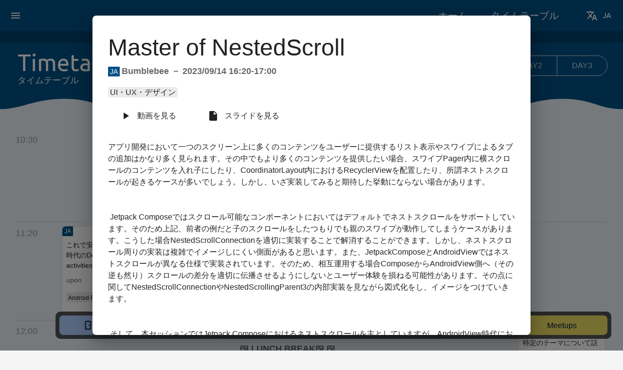

--- FILE ---
content_type: text/html; charset=utf-8
request_url: https://2023.droidkaigi.jp/timetable/494286/
body_size: 40904
content:
<!DOCTYPE html><html><head><meta charSet="utf-8"/><meta http-equiv="x-ua-compatible" content="ie=edge"/><meta name="viewport" content="width=device-width, initial-scale=1, shrink-to-fit=no"/><meta name="generator" content="Gatsby 5.11.0"/><meta name="description" content="DroidKaigiはエンジニアが主役のAndroidカンファレンスです。Android技術情報の共有とコミュニケーションを目的に、2023年9月14日(木) - 16日(土)の3日間開催します。" data-gatsby-head="true"/><meta property="og:title" content="Master of NestedScroll | DroidKaigi 2023" data-gatsby-head="true"/><meta property="og:description" content="アプリ開発において一つのスクリーン上に多くのコンテンツをユーザーに提供するリスト表示やスワイプによるタブの追加はかなり多く見られます。その中でもより多くのコンテンツを提供したい場合、スワイプPager内に横スクロールのコンテンツを入れ子にしたり、CoordinatorLayout内におけるRecyclerViewを配置したり、所謂ネストスクロールが起きるケースが多いでしょう。しかし、いざ実装してみると期待した挙動にならない場合があります。

Jetpack Composeではスクロール可能なコンポーネントにおいてはデフォルトでネストスクロールをサポートしています。そのため上記、前者の例だと子のスクロールをしたつもりでも親のスワイプが動作してしまうケースがあります。こうした場合NestedScrollConnectionを適切に実装することで解消することができます。しかし、ネストスクロール周りの実装は複雑でイメージしにくい側面があると思います。また、JetpackComposeとAndroidViewではネストスクロールが異なる仕様で実装されています。そのため、相互運用する場合ComposeからAndroidView側へ（その逆も然り）スクロールの差分を適切に伝播させるようにしないとユーザー体験を損ねる可能性があります。その点に関してNestedScrollConnectionやNestedScrollingParent3の内部実装を見ながら図式化をし、イメージをつけていきます。

そして、本セッションではJetpack Composeにおけるネストスクロールを主としていますが、AndroidView時代におけるNestedScrollViewやonInterceptTouchEventを用いた解決策なども振り返ります。その上でJetpack Composeと比較してどのような違いがあり、どの程度コードが簡素化されているのかについてもお話しします。

本セッションを通じて以下の状態を実現します。
・プロダクト開発でネストスクロールを実装する前に事前に注意点が分かっている状態（問題解決が想定した工数になる）
・プロダクト開発においてネストスクロールで期待しない動作が起きた時に原因究明する思考フローが身についている
・端末によって子のネストスクロールがカクついてしまう問題が解決する

目次
・実際のプロダクト開発で起こりうるネストスクロール問題について
・JetpackCompose時代における解決策
・AndroidView時代のコードと比較
・相互運用上の注意点
・※ネストスクロール周りのパフォーマンス低下を改善する

※ AndroidView時代のコードと比較や相互運用上の分量が多いので最後のパフォーマンス改善に関しては時間があればお話しします。" data-gatsby-head="true"/><meta property="og:type" content="website" data-gatsby-head="true"/><meta property="og:url" content="https://2023.droidkaigi.jp" data-gatsby-head="true"/><meta property="og:image" content="https://res.cloudinary.com/wm3/image/upload/c_fit,co_rgb:005085,l_text:Sawarabi%20Gothic_52_bold:Master%20of%20NestedScroll,w_1080/fl_layer_apply,g_west,x_60/co_rgb:005085,l_text:Sawarabi%20Gothic_36_normal:%E3%81%99%E3%81%84%E3%81%BF%E3%83%BC/fl_layer_apply,g_south_west,x_60,y_80/droidkaigi2023/session-ogp-bg.png" data-gatsby-head="true"/><meta property="og:site_name" content="DroidKaigi" data-gatsby-head="true"/><meta name="twitter:card" content="summary_large_image" data-gatsby-head="true"/><meta name="twitter:site" content="@DroidKaigi" data-gatsby-head="true"/><style data-emotion="css-global tyzvk2">html{-webkit-font-smoothing:antialiased;-moz-osx-font-smoothing:grayscale;box-sizing:border-box;-webkit-text-size-adjust:100%;}*,*::before,*::after{box-sizing:inherit;}strong,b{font-weight:700;}body{margin:0;color:rgba(4, 30, 66, 1);font-family:'Hiragino Kaku Gothic Pro','ヒラギノ角ゴ Pro W3',Meiryo,メイリオ,Osaka,'MS PGothic',arial,helvetica,sans-serif;font-weight:400;font-size:1rem;line-height:1.5;background-color:rgba(245, 245, 245, 1);}@media print{body{background-color:#fff;}}body::backdrop{background-color:rgba(245, 245, 245, 1);}</style><style data-emotion="css 1bxbq87 i6s8oy 1a1y772 vubbuv 1y1k3rb pcldp5 1g00awc 1gekm4e arx42n et6q4y w8rdn0 10j6kr0 1wt27tp 1nihlhv uaz46q a58qsv 1hc3cae 12cddaw ibk8y3 1avucc3 b9xpzi 1d8xywd 1att25d 13vhfjo c9h6q5 r1cy75 1986pk 1lz79s3 1p9n4k0 1hyb03x 11ocvdk 1a9xpwg lods9y 164r41r mrpvlc glaq66 1ut4ff5 vtd38x 12nkitz 1xfjia0 rg4sc3 ffu7wl r2m58q 1xdmqt9 1jxk1j5 dsgvz9 1yd2vcn k4goql 1kgnod xkamrp 1g633ds 1hht3h0 zp1in szrn2h 29bbaw 10frdy8 1ra15ip 1iuujzn 19a0la6 1xxp9sz 114uf74 fltekz 2e9qsl 19rz18b oei1ys atbg5c 1s738eo cn75ww 13dvqxm a7cww2 mxsims 1258whv kmaiby h784n7 3vvdb5 12kqkal pebj65 txh0u7 1ie2fpl eqmglq 1umjbtv 1tsctxl gh19hd 1v3002v bim5oo u1gxj9 1td0ise bp60x6 1t42wh7 vmqlze 40bu6x 11r0079 1a34g3v 1hg9ny 2uo41v 1i5ujf4 1o2h91g 1h2c76 1ni49pj owkqyg 1huab3e 1f357q7 1w73dpg 7m1hbu l8d0uc lmnldb 1kjdf1d gvcj9k soap9s 1klulrr 1qpko3u 1vveqk0 yef4l7 1p2pk6x 16slobg pxpt32 w9n1gz 3d7enm 1l0p4mf 18goao6 14fc7om yhmr29 a1ga11 1ikrov8 1gcepbs 1dgu3py qo192h 1t35u32 1punc1l ei5hu3 isbt42 1wxaqej 19mi7lf igf04a xj0shc">.css-1bxbq87{background-color:rgba(238, 244, 249, 1);color:rgba(4, 30, 66, 1);-webkit-transition:box-shadow 300ms cubic-bezier(0.4, 0, 0.2, 1) 0ms;transition:box-shadow 300ms cubic-bezier(0.4, 0, 0.2, 1) 0ms;box-shadow:none;display:-webkit-box;display:-webkit-flex;display:-ms-flexbox;display:flex;-webkit-flex-direction:column;-ms-flex-direction:column;flex-direction:column;width:100%;box-sizing:border-box;-webkit-flex-shrink:0;-ms-flex-negative:0;flex-shrink:0;position:fixed;z-index:1100;top:0;left:auto;right:0;background-color:rgba(0, 80, 133, 1);color:#fff;}@media print{.css-1bxbq87{position:absolute;}}.css-i6s8oy{position:relative;display:-webkit-box;display:-webkit-flex;display:-ms-flexbox;display:flex;-webkit-align-items:center;-webkit-box-align:center;-ms-flex-align:center;align-items:center;padding-left:16px;padding-right:16px;min-height:56px;}@media (min-width:600px){.css-i6s8oy{padding-left:24px;padding-right:24px;}}@media (min-width:0px){@media (orientation: landscape){.css-i6s8oy{min-height:48px;}}}@media (min-width:600px){.css-i6s8oy{min-height:64px;}}.css-1a1y772{display:-webkit-inline-box;display:-webkit-inline-flex;display:-ms-inline-flexbox;display:inline-flex;-webkit-align-items:center;-webkit-box-align:center;-ms-flex-align:center;align-items:center;-webkit-box-pack:center;-ms-flex-pack:center;-webkit-justify-content:center;justify-content:center;position:relative;box-sizing:border-box;-webkit-tap-highlight-color:transparent;background-color:transparent;outline:0;border:0;margin:0;border-radius:0;padding:0;cursor:pointer;-webkit-user-select:none;-moz-user-select:none;-ms-user-select:none;user-select:none;vertical-align:middle;-moz-appearance:none;-webkit-appearance:none;-webkit-text-decoration:none;text-decoration:none;color:inherit;text-align:center;-webkit-flex:0 0 auto;-ms-flex:0 0 auto;flex:0 0 auto;font-size:1.5rem;padding:8px;border-radius:50%;overflow:visible;color:rgba(0, 0, 0, 0.54);-webkit-transition:background-color 150ms cubic-bezier(0.4, 0, 0.2, 1) 0ms;transition:background-color 150ms cubic-bezier(0.4, 0, 0.2, 1) 0ms;margin-left:-12px;color:inherit;}.css-1a1y772::-moz-focus-inner{border-style:none;}.css-1a1y772.Mui-disabled{pointer-events:none;cursor:default;}@media print{.css-1a1y772{-webkit-print-color-adjust:exact;color-adjust:exact;}}.css-1a1y772:hover{background-color:rgba(0, 0, 0, 0.04);}@media (hover: none){.css-1a1y772:hover{background-color:transparent;}}.css-1a1y772.Mui-disabled{background-color:transparent;color:rgba(0, 0, 0, 0.26);}.css-vubbuv{-webkit-user-select:none;-moz-user-select:none;-ms-user-select:none;user-select:none;width:1em;height:1em;display:inline-block;fill:currentColor;-webkit-flex-shrink:0;-ms-flex-negative:0;flex-shrink:0;-webkit-transition:fill 200ms cubic-bezier(0.4, 0, 0.2, 1) 0ms;transition:fill 200ms cubic-bezier(0.4, 0, 0.2, 1) 0ms;font-size:1.5rem;}.css-1y1k3rb{display:-webkit-inline-box;display:-webkit-inline-flex;display:-ms-inline-flexbox;display:inline-flex;-webkit-align-items:center;-webkit-box-align:center;-ms-flex-align:center;align-items:center;-webkit-box-pack:center;-ms-flex-pack:center;-webkit-justify-content:center;justify-content:center;position:relative;box-sizing:border-box;-webkit-tap-highlight-color:transparent;background-color:transparent;outline:0;border:0;margin:0;border-radius:0;padding:0;cursor:pointer;-webkit-user-select:none;-moz-user-select:none;-ms-user-select:none;user-select:none;vertical-align:middle;-moz-appearance:none;-webkit-appearance:none;-webkit-text-decoration:none;text-decoration:none;color:inherit;text-align:center;-webkit-flex:0 0 auto;-ms-flex:0 0 auto;flex:0 0 auto;font-size:1.5rem;padding:8px;border-radius:50%;overflow:visible;color:rgba(0, 0, 0, 0.54);-webkit-transition:background-color 150ms cubic-bezier(0.4, 0, 0.2, 1) 0ms;transition:background-color 150ms cubic-bezier(0.4, 0, 0.2, 1) 0ms;margin-right:-12px;color:inherit;}.css-1y1k3rb::-moz-focus-inner{border-style:none;}.css-1y1k3rb.Mui-disabled{pointer-events:none;cursor:default;}@media print{.css-1y1k3rb{-webkit-print-color-adjust:exact;color-adjust:exact;}}.css-1y1k3rb:hover{background-color:rgba(0, 0, 0, 0.04);}@media (hover: none){.css-1y1k3rb:hover{background-color:transparent;}}.css-1y1k3rb.Mui-disabled{background-color:transparent;color:rgba(0, 0, 0, 0.26);}.css-pcldp5{width:32px;text-align:right;}.css-1g00awc{margin:0;font-family:'Hiragino Kaku Gothic Pro','ヒラギノ角ゴ Pro W3',Meiryo,メイリオ,Osaka,'MS PGothic',arial,helvetica,sans-serif;font-weight:500;font-size:0.875rem;line-height:1.75;text-transform:uppercase;font-family:Ubuntu,sans-serif;}.css-1gekm4e{background-color:rgba(238, 244, 249, 1);}.css-1gekm4e a{-webkit-text-decoration:none;text-decoration:none;color:inherit;}.css-arx42n{box-sizing:border-box;display:-webkit-box;display:-webkit-flex;display:-ms-flexbox;display:flex;-webkit-box-flex-wrap:nowrap;-webkit-flex-wrap:nowrap;-ms-flex-wrap:nowrap;flex-wrap:nowrap;width:100%;-webkit-flex-direction:row;-ms-flex-direction:row;flex-direction:row;position:relative;}.css-et6q4y{box-sizing:border-box;margin:0;-webkit-flex-direction:row;-ms-flex-direction:row;flex-direction:row;height:160px;background-image:url([data-uri]);background-repeat:no-repeat;-webkit-background-position:top left;background-position:top left;-webkit-flex-basis:1280px;-ms-flex-preferred-size:1280px;flex-basis:1280px;}.css-w8rdn0{box-sizing:border-box;display:-webkit-box;display:-webkit-flex;display:-ms-flexbox;display:flex;-webkit-box-flex-wrap:wrap;-webkit-flex-wrap:wrap;-ms-flex-wrap:wrap;flex-wrap:wrap;width:100%;-webkit-flex-direction:row;-ms-flex-direction:row;flex-direction:row;position:absolute;left:0;right:0;max-width:100vw;}.css-10j6kr0{box-sizing:border-box;margin:0;-webkit-flex-direction:row;-ms-flex-direction:row;flex-direction:row;-webkit-box-flex:1;-webkit-flex-grow:1;-ms-flex-positive:1;flex-grow:1;margin-left:36px;margin-top:36px;}.css-1wt27tp{margin:0;font-weight:500;font-family:'Hiragino Kaku Gothic Pro','ヒラギノ角ゴ Pro W3',Meiryo,メイリオ,Osaka,'MS PGothic',arial,helvetica,sans-serif;font-size:3rem;line-height:1.167;color:white;font-weight:400;font-family:Ubuntu,sans-serif;}@media (min-width:0px) and (max-width:599.95px){.css-1wt27tp{font-size:2.125rem;}}.css-1nihlhv{margin:0;font-size:1.125rem;font-weight:bold;font-family:'Hiragino Kaku Gothic Pro','ヒラギノ角ゴ Pro W3',Meiryo,メイリオ,Osaka,'MS PGothic',arial,helvetica,sans-serif;line-height:1.75;color:white;font-weight:400;line-height:1;}.css-uaz46q{box-sizing:border-box;margin:0;-webkit-flex-direction:row;-ms-flex-direction:row;flex-direction:row;margin-right:32px;margin-top:50px;}@media (min-width:0px) and (max-width:599.95px){.css-uaz46q{margin-right:0px;margin-top:80px;width:100%;}}.css-a58qsv{box-sizing:border-box;display:-webkit-box;display:-webkit-flex;display:-ms-flexbox;display:flex;-webkit-box-flex-wrap:wrap;-webkit-flex-wrap:wrap;-ms-flex-wrap:wrap;flex-wrap:wrap;width:100%;-webkit-flex-direction:row;-ms-flex-direction:row;flex-direction:row;}@media (min-width:0px) and (max-width:599.95px){.css-a58qsv{-webkit-align-items:center;-webkit-box-align:center;-ms-flex-align:center;align-items:center;-webkit-box-pack:center;-ms-flex-pack:center;-webkit-justify-content:center;justify-content:center;}}.css-1hc3cae{box-sizing:border-box;margin:0;-webkit-flex-direction:row;-ms-flex-direction:row;flex-direction:row;border-width:1px;border-right-width:0px;border-style:solid;border-color:rgba(208, 221, 232, 1);border-radius:20px 0 0 20px;line-height:40px;min-width:104px;text-align:center;background-color:rgba(208, 221, 232, 1);}.css-12cddaw{box-sizing:border-box;margin:0;-webkit-flex-direction:row;-ms-flex-direction:row;flex-direction:row;border-width:1px;border-right-width:0px;border-style:solid;border-color:rgba(208, 221, 232, 1);border-radius:0;line-height:40px;min-width:104px;text-align:center;background-color:inherit;}.css-ibk8y3{box-sizing:border-box;margin:0;-webkit-flex-direction:row;-ms-flex-direction:row;flex-direction:row;border-width:1px;border-right-width:1px;border-style:solid;border-color:rgba(208, 221, 232, 1);border-radius:0 20px 20px 0;line-height:40px;min-width:104px;text-align:center;background-color:inherit;}.css-1avucc3{box-sizing:border-box;margin:0;-webkit-flex-direction:row;-ms-flex-direction:row;flex-direction:row;margin-left:-1px;-webkit-box-flex:1;-webkit-flex-grow:1;-ms-flex-positive:1;flex-grow:1;height:160px;background-image:url([data-uri]);background-repeat:repeat-x;-webkit-background-position:top left;background-position:top left;}.css-b9xpzi{position:absolute;background-color:rgba(6,6,6,0.2);height:24px;left:0;right:0;}.css-1d8xywd{padding-top:40px;padding-left:32px;padding-right:32px;}.css-1att25d{display:grid;grid-template-columns:90px repeat(6, minmax(170px, 1fr));}@media (min-width:0px) and (max-width:599.95px){.css-1att25d{display:block;width:100%;}}.css-13vhfjo{grid-row:1;grid-column:1;color:rgba(0, 0, 0, 0.38);font-size:1.125rem;font-weight:400;font-family:'Hiragino Kaku Gothic Pro','ヒラギノ角ゴ Pro W3',Meiryo,メイリオ,Osaka,'MS PGothic',arial,helvetica,sans-serif;line-height:1.75;padding-top:8px;padding-right:16px;text-align:left;vertical-align:top!important;}@media (min-width:0px) and (max-width:599.95px){.css-13vhfjo{padding-top:24px;padding-bottom:8px;}}.css-c9h6q5{z-index:auto;grid-column:2/span 1;grid-row:1/span 1;}@media (min-width:0px) and (max-width:599.95px){.css-c9h6q5 tdNoneIfMobile{display:none!important;}}.css-r1cy75{z-index:auto;grid-column:3/span 1;grid-row:1/span 1;}@media (min-width:0px) and (max-width:599.95px){.css-r1cy75 tdNoneIfMobile{display:none!important;}}.css-1986pk{padding:8px 4px;vertical-align:top;border-left:1px solid transparent;z-index:50;}@media (min-width:600px){.css-1986pk{grid-row:1/span 1;grid-column:4/span 1;min-height:192px;}}@media (min-width:0px) and (max-width:599.95px){.css-1986pk{width:100%;border-left:none;padding:4px 0px;}}.css-1lz79s3{background-color:#fff;color:rgba(0,0,0,0.87);-webkit-transition:box-shadow 300ms cubic-bezier(0.4, 0, 0.2, 1) 0ms;transition:box-shadow 300ms cubic-bezier(0.4, 0, 0.2, 1) 0ms;border-radius:8px;border:1px solid rgba(0, 0, 0, 0.12);height:100%;overflow:hidden;}.css-1lz79s3 xs{padding-bottom:8px;}.css-1lz79s3.timetable-lang{border-top-left-radius:8px;}.css-1p9n4k0{margin-left:0px;margin-right:8px;line-height:20px;text-align:right;}.css-1p9n4k0 xs{margin-left:0px;text-align:left;}.css-1hyb03x{background-color:rgba(0, 80, 133, 1);padding:0 4px;font-size:0.75rem;font-weight:500;color:#fff;float:left;}.css-11ocvdk{background-color:#48D597;padding:0 4px;font-size:0.75rem;font-weight:500;color:#fff;float:left;}.css-1a9xpwg{color:rgba(0, 0, 0, 0.6);vertical-align:top;font-size:0.75rem;}.css-1a9xpwg xs{text-align:left;padding-left:8px;}.css-lods9y{margin:0;font-family:'Hiragino Kaku Gothic Pro','ヒラギノ角ゴ Pro W3',Meiryo,メイリオ,Osaka,'MS PGothic',arial,helvetica,sans-serif;font-weight:500;font-size:0.875rem;line-height:1.57;margin-left:8px;margin-right:8px;margin-top:8px;}.css-lods9y a{color:inherit;}.css-164r41r{margin-top:8px;}.css-mrpvlc{margin:0;line-height:1.7;font-family:'Hiragino Kaku Gothic Pro','ヒラギノ角ゴ Pro W3',Meiryo,メイリオ,Osaka,'MS PGothic',arial,helvetica,sans-serif;font-weight:400;font-size:0.875rem;color:rgba(0, 0, 0, 0.6);margin-left:8px;margin-right:8px;}.css-glaq66{margin-top:8px;line-height:2;margin-left:8px;margin-right:8px;}.css-1ut4ff5{z-index:auto;grid-column:5/span 1;grid-row:1/span 1;}@media (min-width:0px) and (max-width:599.95px){.css-1ut4ff5 tdNoneIfMobile{display:none!important;}}.css-vtd38x{z-index:auto;grid-column:6/span 1;grid-row:1/span 1;}@media (min-width:0px) and (max-width:599.95px){.css-vtd38x tdNoneIfMobile{display:none!important;}}.css-12nkitz{z-index:auto;grid-column:7/span 1;grid-row:1/span 1;}@media (min-width:0px) and (max-width:599.95px){.css-12nkitz tdNoneIfMobile{display:none!important;}}.css-1xfjia0{grid-row:2;grid-column:1/-1;height:1px;background:rgba(0, 0, 0, 0.12);}@media (min-width:0px) and (max-width:599.95px){.css-1xfjia0{height:auto;border-top:none;}}.css-rg4sc3{grid-row:2;grid-column:1;color:rgba(0, 0, 0, 0.38);font-size:1.125rem;font-weight:400;font-family:'Hiragino Kaku Gothic Pro','ヒラギノ角ゴ Pro W3',Meiryo,メイリオ,Osaka,'MS PGothic',arial,helvetica,sans-serif;line-height:1.75;padding-top:8px;padding-right:16px;text-align:left;vertical-align:top!important;}@media (min-width:0px) and (max-width:599.95px){.css-rg4sc3{padding-top:24px;padding-bottom:8px;}}.css-ffu7wl{padding:8px 4px;vertical-align:top;border-left:1px solid transparent;z-index:50;}@media (min-width:600px){.css-ffu7wl{grid-row:2/span 1;grid-column:2/span 1;min-height:192px;}}@media (min-width:0px) and (max-width:599.95px){.css-ffu7wl{width:100%;border-left:none;padding:4px 0px;}}.css-r2m58q{background-color:rgba(0, 0, 0, 0.08);margin-right:0.5ex;padding:0.25ex 0.5ex;border-radius:4px;line-height:1.2;}.css-1xdmqt9{margin:0;font-family:'Hiragino Kaku Gothic Pro','ヒラギノ角ゴ Pro W3',Meiryo,メイリオ,Osaka,'MS PGothic',arial,helvetica,sans-serif;font-weight:400;font-size:0.75rem;line-height:1.66;}.css-1jxk1j5{padding:8px 4px;vertical-align:top;border-left:1px solid transparent;z-index:50;}@media (min-width:600px){.css-1jxk1j5{grid-row:2/span 1;grid-column:3/span 1;min-height:192px;}}@media (min-width:0px) and (max-width:599.95px){.css-1jxk1j5{width:100%;border-left:none;padding:4px 0px;}}.css-dsgvz9{padding:8px 4px;vertical-align:top;border-left:1px solid transparent;z-index:50;}@media (min-width:600px){.css-dsgvz9{grid-row:2/span 1;grid-column:4/span 1;min-height:192px;}}@media (min-width:0px) and (max-width:599.95px){.css-dsgvz9{width:100%;border-left:none;padding:4px 0px;}}.css-1yd2vcn{padding:8px 4px;vertical-align:top;border-left:1px solid transparent;z-index:50;}@media (min-width:600px){.css-1yd2vcn{grid-row:2/span 1;grid-column:5/span 1;min-height:192px;}}@media (min-width:0px) and (max-width:599.95px){.css-1yd2vcn{width:100%;border-left:none;padding:4px 0px;}}.css-k4goql{padding:8px 4px;vertical-align:top;border-left:1px solid transparent;z-index:50;}@media (min-width:600px){.css-k4goql{grid-row:2/span 1;grid-column:6/span 1;min-height:192px;}}@media (min-width:0px) and (max-width:599.95px){.css-k4goql{width:100%;border-left:none;padding:4px 0px;}}.css-1kgnod{z-index:auto;grid-column:7/span 1;grid-row:2/span 1;}@media (min-width:0px) and (max-width:599.95px){.css-1kgnod tdNoneIfMobile{display:none!important;}}.css-xkamrp{grid-row:3;grid-column:1/-1;height:1px;background:rgba(0, 0, 0, 0.12);}@media (min-width:0px) and (max-width:599.95px){.css-xkamrp{height:auto;border-top:none;}}.css-1g633ds{grid-row:3;grid-column:1;color:rgba(0, 0, 0, 0.38);font-size:1.125rem;font-weight:400;font-family:'Hiragino Kaku Gothic Pro','ヒラギノ角ゴ Pro W3',Meiryo,メイリオ,Osaka,'MS PGothic',arial,helvetica,sans-serif;line-height:1.75;padding-top:8px;padding-right:16px;text-align:left;vertical-align:top!important;}@media (min-width:0px) and (max-width:599.95px){.css-1g633ds{padding-top:24px;padding-bottom:8px;}}.css-1hht3h0{z-index:50;grid-column:2/span 5;grid-row:3/span 1;height:150px;text-align:center;display:-webkit-box;display:-webkit-flex;display:-ms-flexbox;display:flex;-webkit-align-items:center;-webkit-box-align:center;-ms-flex-align:center;align-items:center;-webkit-box-pack:center;-ms-flex-pack:center;-webkit-justify-content:center;justify-content:center;}@media (min-width:0px) and (max-width:599.95px){.css-1hht3h0{height:auto;margin-top:16px;margin-bottom:16px;}}.css-zp1in{margin:0;font-size:1.125rem;font-weight:bold;font-family:'Hiragino Kaku Gothic Pro','ヒラギノ角ゴ Pro W3',Meiryo,メイリオ,Osaka,'MS PGothic',arial,helvetica,sans-serif;line-height:1.75;color:rgba(0, 0, 0, 0.6);}.css-szrn2h{z-index:auto;grid-column:3/span 1;grid-row:3/span 1;}@media (min-width:0px) and (max-width:599.95px){.css-szrn2h tdNoneIfMobile{display:none!important;}}.css-29bbaw{z-index:auto;grid-column:4/span 1;grid-row:3/span 1;}@media (min-width:0px) and (max-width:599.95px){.css-29bbaw tdNoneIfMobile{display:none!important;}}.css-10frdy8{z-index:auto;grid-column:5/span 1;grid-row:3/span 1;}@media (min-width:0px) and (max-width:599.95px){.css-10frdy8 tdNoneIfMobile{display:none!important;}}.css-1ra15ip{z-index:auto;grid-column:6/span 1;grid-row:3/span 1;}@media (min-width:0px) and (max-width:599.95px){.css-1ra15ip tdNoneIfMobile{display:none!important;}}.css-1iuujzn{padding:8px 4px;vertical-align:top;border-left:1px solid transparent;z-index:50;}@media (min-width:600px){.css-1iuujzn{grid-row:3/span 1;grid-column:7/span 1;min-height:192px;}}@media (min-width:0px) and (max-width:599.95px){.css-1iuujzn{width:100%;border-left:none;padding:4px 0px;}}.css-19a0la6{background-color:#825DC7;padding:0 4px;font-size:0.75rem;font-weight:500;color:#fff;float:left;}.css-1xxp9sz{grid-row:4;grid-column:1/-1;height:1px;background:rgba(0, 0, 0, 0.12);}@media (min-width:0px) and (max-width:599.95px){.css-1xxp9sz{height:auto;border-top:none;}}.css-114uf74{grid-row:4;grid-column:1;color:rgba(0, 0, 0, 0.38);font-size:1.125rem;font-weight:400;font-family:'Hiragino Kaku Gothic Pro','ヒラギノ角ゴ Pro W3',Meiryo,メイリオ,Osaka,'MS PGothic',arial,helvetica,sans-serif;line-height:1.75;padding-top:8px;padding-right:16px;text-align:left;vertical-align:top!important;}@media (min-width:0px) and (max-width:599.95px){.css-114uf74{padding-top:24px;padding-bottom:8px;}}.css-fltekz{padding:8px 4px;vertical-align:top;border-left:1px solid transparent;z-index:50;}@media (min-width:600px){.css-fltekz{grid-row:4/span 1;grid-column:2/span 1;min-height:192px;}}@media (min-width:0px) and (max-width:599.95px){.css-fltekz{width:100%;border-left:none;padding:4px 0px;}}.css-2e9qsl{padding:8px 4px;vertical-align:top;border-left:1px solid transparent;z-index:50;}@media (min-width:600px){.css-2e9qsl{grid-row:4/span 1;grid-column:3/span 1;min-height:192px;}}@media (min-width:0px) and (max-width:599.95px){.css-2e9qsl{width:100%;border-left:none;padding:4px 0px;}}.css-19rz18b{z-index:auto;grid-column:4/span 1;grid-row:4/span 1;}@media (min-width:0px) and (max-width:599.95px){.css-19rz18b tdNoneIfMobile{display:none!important;}}.css-oei1ys{padding:8px 4px;vertical-align:top;border-left:1px solid transparent;z-index:50;}@media (min-width:600px){.css-oei1ys{grid-row:4/span 1;grid-column:5/span 1;min-height:192px;}}@media (min-width:0px) and (max-width:599.95px){.css-oei1ys{width:100%;border-left:none;padding:4px 0px;}}.css-atbg5c{padding:8px 4px;vertical-align:top;border-left:1px solid transparent;z-index:50;}@media (min-width:600px){.css-atbg5c{grid-row:4/span 1;grid-column:6/span 1;min-height:192px;}}@media (min-width:0px) and (max-width:599.95px){.css-atbg5c{width:100%;border-left:none;padding:4px 0px;}}.css-1s738eo{z-index:auto;grid-column:7/span 1;grid-row:4/span 1;}@media (min-width:0px) and (max-width:599.95px){.css-1s738eo tdNoneIfMobile{display:none!important;}}.css-cn75ww{grid-row:5;grid-column:1/-1;height:1px;background:rgba(0, 0, 0, 0.12);}@media (min-width:0px) and (max-width:599.95px){.css-cn75ww{height:auto;border-top:none;}}.css-13dvqxm{grid-row:5;grid-column:1;color:rgba(0, 0, 0, 0.38);font-size:1.125rem;font-weight:400;font-family:'Hiragino Kaku Gothic Pro','ヒラギノ角ゴ Pro W3',Meiryo,メイリオ,Osaka,'MS PGothic',arial,helvetica,sans-serif;line-height:1.75;padding-top:8px;padding-right:16px;text-align:left;vertical-align:top!important;}@media (min-width:0px) and (max-width:599.95px){.css-13dvqxm{padding-top:24px;padding-bottom:8px;}}.css-a7cww2{padding:8px 4px;vertical-align:top;border-left:1px solid transparent;z-index:50;}@media (min-width:600px){.css-a7cww2{grid-row:5/span 1;grid-column:2/span 1;min-height:192px;}}@media (min-width:0px) and (max-width:599.95px){.css-a7cww2{width:100%;border-left:none;padding:4px 0px;}}.css-mxsims{padding:8px 4px;vertical-align:top;border-left:1px solid transparent;z-index:50;}@media (min-width:600px){.css-mxsims{grid-row:5/span 1;grid-column:3/span 1;min-height:192px;}}@media (min-width:0px) and (max-width:599.95px){.css-mxsims{width:100%;border-left:none;padding:4px 0px;}}.css-1258whv{z-index:auto;grid-column:4/span 1;grid-row:5/span 1;}@media (min-width:0px) and (max-width:599.95px){.css-1258whv tdNoneIfMobile{display:none!important;}}.css-kmaiby{padding:8px 4px;vertical-align:top;border-left:1px solid transparent;z-index:50;}@media (min-width:600px){.css-kmaiby{grid-row:5/span 1;grid-column:5/span 1;min-height:192px;}}@media (min-width:0px) and (max-width:599.95px){.css-kmaiby{width:100%;border-left:none;padding:4px 0px;}}.css-h784n7{padding:8px 4px;vertical-align:top;border-left:1px solid transparent;z-index:50;}@media (min-width:600px){.css-h784n7{grid-row:5/span 1;grid-column:6/span 1;min-height:192px;}}@media (min-width:0px) and (max-width:599.95px){.css-h784n7{width:100%;border-left:none;padding:4px 0px;}}.css-3vvdb5{z-index:auto;grid-column:7/span 1;grid-row:5/span 1;}@media (min-width:0px) and (max-width:599.95px){.css-3vvdb5 tdNoneIfMobile{display:none!important;}}.css-12kqkal{grid-row:6;grid-column:1/-1;height:1px;background:rgba(0, 0, 0, 0.12);}@media (min-width:0px) and (max-width:599.95px){.css-12kqkal{height:auto;border-top:none;}}.css-pebj65{grid-row:6;grid-column:1;color:rgba(0, 0, 0, 0.38);line-height:1.7;font-family:'Hiragino Kaku Gothic Pro','ヒラギノ角ゴ Pro W3',Meiryo,メイリオ,Osaka,'MS PGothic',arial,helvetica,sans-serif;font-weight:400;font-size:0.875rem;padding-top:8px;padding-right:16px;text-align:left;vertical-align:top!important;}@media (min-width:0px) and (max-width:599.95px){.css-pebj65{padding-top:24px;padding-bottom:8px;}}.css-txh0u7{z-index:auto;grid-column:2/span 1;grid-row:6/span 1;}@media (min-width:0px) and (max-width:599.95px){.css-txh0u7 tdNoneIfMobile{display:none!important;}}.css-1ie2fpl{z-index:auto;grid-column:3/span 1;grid-row:6/span 1;}@media (min-width:0px) and (max-width:599.95px){.css-1ie2fpl tdNoneIfMobile{display:none!important;}}.css-eqmglq{z-index:auto;grid-column:4/span 1;grid-row:6/span 1;}@media (min-width:0px) and (max-width:599.95px){.css-eqmglq tdNoneIfMobile{display:none!important;}}.css-1umjbtv{z-index:auto;grid-column:5/span 1;grid-row:6/span 1;}@media (min-width:0px) and (max-width:599.95px){.css-1umjbtv tdNoneIfMobile{display:none!important;}}.css-1tsctxl{z-index:auto;grid-column:6/span 1;grid-row:6/span 1;}@media (min-width:0px) and (max-width:599.95px){.css-1tsctxl tdNoneIfMobile{display:none!important;}}.css-gh19hd{padding:8px 4px;vertical-align:top;border-left:1px solid transparent;z-index:50;}@media (min-width:600px){.css-gh19hd{grid-row:6/span 2;grid-column:7/span 1;min-height:336px;}}@media (min-width:0px) and (max-width:599.95px){.css-gh19hd{width:100%;border-left:none;padding:4px 0px;}}.css-1v3002v{grid-row:7;grid-column:1/-1;height:1px;background:rgba(0, 0, 0, 0.12);}@media (min-width:0px) and (max-width:599.95px){.css-1v3002v{height:auto;border-top:none;}}.css-bim5oo{grid-row:7;grid-column:1;color:rgba(0, 0, 0, 0.38);font-size:1.125rem;font-weight:400;font-family:'Hiragino Kaku Gothic Pro','ヒラギノ角ゴ Pro W3',Meiryo,メイリオ,Osaka,'MS PGothic',arial,helvetica,sans-serif;line-height:1.75;padding-top:8px;padding-right:16px;text-align:left;vertical-align:top!important;}@media (min-width:0px) and (max-width:599.95px){.css-bim5oo{padding-top:24px;padding-bottom:8px;}}.css-u1gxj9{padding:8px 4px;vertical-align:top;border-left:1px solid transparent;z-index:50;}@media (min-width:600px){.css-u1gxj9{grid-row:7/span 1;grid-column:2/span 1;min-height:192px;}}@media (min-width:0px) and (max-width:599.95px){.css-u1gxj9{width:100%;border-left:none;padding:4px 0px;}}.css-1td0ise{padding:8px 4px;vertical-align:top;border-left:1px solid transparent;z-index:50;}@media (min-width:600px){.css-1td0ise{grid-row:7/span 1;grid-column:3/span 1;min-height:192px;}}@media (min-width:0px) and (max-width:599.95px){.css-1td0ise{width:100%;border-left:none;padding:4px 0px;}}.css-bp60x6{z-index:auto;grid-column:4/span 1;grid-row:7/span 1;}@media (min-width:0px) and (max-width:599.95px){.css-bp60x6 tdNoneIfMobile{display:none!important;}}.css-1t42wh7{padding:8px 4px;vertical-align:top;border-left:1px solid transparent;z-index:50;}@media (min-width:600px){.css-1t42wh7{grid-row:7/span 1;grid-column:5/span 1;min-height:192px;}}@media (min-width:0px) and (max-width:599.95px){.css-1t42wh7{width:100%;border-left:none;padding:4px 0px;}}.css-vmqlze{padding:8px 4px;vertical-align:top;border-left:1px solid transparent;z-index:50;}@media (min-width:600px){.css-vmqlze{grid-row:7/span 1;grid-column:6/span 1;min-height:192px;}}@media (min-width:0px) and (max-width:599.95px){.css-vmqlze{width:100%;border-left:none;padding:4px 0px;}}.css-40bu6x{z-index:auto;grid-column:7/span 1;grid-row:7/span 1;}@media (min-width:0px) and (max-width:599.95px){.css-40bu6x tdNoneIfMobile{display:none!important;}}.css-11r0079{grid-row:8;grid-column:1/-1;height:1px;background:rgba(0, 0, 0, 0.12);}@media (min-width:0px) and (max-width:599.95px){.css-11r0079{height:auto;border-top:none;}}.css-1a34g3v{grid-row:8;grid-column:1;color:rgba(0, 0, 0, 0.38);font-size:1.125rem;font-weight:400;font-family:'Hiragino Kaku Gothic Pro','ヒラギノ角ゴ Pro W3',Meiryo,メイリオ,Osaka,'MS PGothic',arial,helvetica,sans-serif;line-height:1.75;padding-top:8px;padding-right:16px;text-align:left;vertical-align:top!important;}@media (min-width:0px) and (max-width:599.95px){.css-1a34g3v{padding-top:24px;padding-bottom:8px;}}.css-1hg9ny{padding:8px 4px;vertical-align:top;border-left:1px solid transparent;z-index:50;}@media (min-width:600px){.css-1hg9ny{grid-row:8/span 1;grid-column:2/span 1;min-height:192px;}}@media (min-width:0px) and (max-width:599.95px){.css-1hg9ny{width:100%;border-left:none;padding:4px 0px;}}.css-2uo41v{padding:8px 4px;vertical-align:top;border-left:1px solid transparent;z-index:50;}@media (min-width:600px){.css-2uo41v{grid-row:8/span 1;grid-column:3/span 1;min-height:192px;}}@media (min-width:0px) and (max-width:599.95px){.css-2uo41v{width:100%;border-left:none;padding:4px 0px;}}.css-1i5ujf4{z-index:auto;grid-column:4/span 1;grid-row:8/span 1;}@media (min-width:0px) and (max-width:599.95px){.css-1i5ujf4 tdNoneIfMobile{display:none!important;}}.css-1o2h91g{padding:8px 4px;vertical-align:top;border-left:1px solid transparent;z-index:50;}@media (min-width:600px){.css-1o2h91g{grid-row:8/span 1;grid-column:5/span 1;min-height:192px;}}@media (min-width:0px) and (max-width:599.95px){.css-1o2h91g{width:100%;border-left:none;padding:4px 0px;}}.css-1h2c76{padding:8px 4px;vertical-align:top;border-left:1px solid transparent;z-index:50;}@media (min-width:600px){.css-1h2c76{grid-row:8/span 1;grid-column:6/span 1;min-height:192px;}}@media (min-width:0px) and (max-width:599.95px){.css-1h2c76{width:100%;border-left:none;padding:4px 0px;}}.css-1ni49pj{z-index:auto;grid-column:7/span 1;grid-row:8/span 1;}@media (min-width:0px) and (max-width:599.95px){.css-1ni49pj tdNoneIfMobile{display:none!important;}}.css-owkqyg{grid-row:9;grid-column:1/-1;height:1px;background:rgba(0, 0, 0, 0.12);}@media (min-width:0px) and (max-width:599.95px){.css-owkqyg{height:auto;border-top:none;}}.css-1huab3e{grid-row:9;grid-column:1;color:rgba(0, 0, 0, 0.38);font-size:1.125rem;font-weight:400;font-family:'Hiragino Kaku Gothic Pro','ヒラギノ角ゴ Pro W3',Meiryo,メイリオ,Osaka,'MS PGothic',arial,helvetica,sans-serif;line-height:1.75;padding-top:8px;padding-right:16px;text-align:left;vertical-align:top!important;}@media (min-width:0px) and (max-width:599.95px){.css-1huab3e{padding-top:24px;padding-bottom:8px;}}.css-1f357q7{z-index:auto;grid-column:2/span 1;grid-row:9/span 1;}@media (min-width:0px) and (max-width:599.95px){.css-1f357q7 tdNoneIfMobile{display:none!important;}}.css-1w73dpg{z-index:auto;grid-column:3/span 1;grid-row:9/span 1;}@media (min-width:0px) and (max-width:599.95px){.css-1w73dpg tdNoneIfMobile{display:none!important;}}.css-7m1hbu{padding:8px 4px;vertical-align:top;border-left:1px solid transparent;z-index:50;}@media (min-width:600px){.css-7m1hbu{grid-row:9/span 1;grid-column:4/span 1;min-height:192px;}}@media (min-width:0px) and (max-width:599.95px){.css-7m1hbu{width:100%;border-left:none;padding:4px 0px;}}.css-l8d0uc{z-index:auto;grid-column:5/span 1;grid-row:9/span 1;}@media (min-width:0px) and (max-width:599.95px){.css-l8d0uc tdNoneIfMobile{display:none!important;}}.css-lmnldb{z-index:auto;grid-column:6/span 1;grid-row:9/span 1;}@media (min-width:0px) and (max-width:599.95px){.css-lmnldb tdNoneIfMobile{display:none!important;}}.css-1kjdf1d{z-index:auto;grid-column:7/span 1;grid-row:9/span 1;}@media (min-width:0px) and (max-width:599.95px){.css-1kjdf1d tdNoneIfMobile{display:none!important;}}.css-gvcj9k{width:100%;margin-left:auto;box-sizing:border-box;margin-right:auto;display:block;padding-left:16px;padding-right:16px;overflow:auto;}@media (min-width:600px){.css-gvcj9k{padding-left:24px;padding-right:24px;}}@media (min-width:900px){.css-gvcj9k{max-width:900px;}}@media (min-width:0px){.css-gvcj9k{padding-left:32px;padding-right:32px;}}@media (min-width:600px){.css-gvcj9k{padding-left:48px;padding-right:48px;}}@media (min-width:900px){.css-gvcj9k{padding-left:64px;padding-right:64px;}}.css-gvcj9k a{-webkit-text-decoration:underline;text-decoration:underline;color:inherit;}.css-soap9s{margin:0;line-height:1.7;font-family:'Hiragino Kaku Gothic Pro','ヒラギノ角ゴ Pro W3',Meiryo,メイリオ,Osaka,'MS PGothic',arial,helvetica,sans-serif;font-weight:400;font-size:0.875rem;margin-top:40px;margin-bottom:40px;border-style:solid;border-width:2px;border-color:rgba(208, 221, 232, 1);border-radius:20px;}.css-1klulrr{margin-top:24px;margin-left:24px;margin-right:24px;color:rgba(224, 98, 135, 1);display:-webkit-box;display:-webkit-flex;display:-ms-flexbox;display:flex;gap:8px;}.css-1qpko3u{-webkit-user-select:none;-moz-user-select:none;-ms-user-select:none;user-select:none;width:1em;height:1em;display:inline-block;fill:currentColor;-webkit-flex-shrink:0;-ms-flex-negative:0;flex-shrink:0;-webkit-transition:fill 200ms cubic-bezier(0.4, 0, 0.2, 1) 0ms;transition:fill 200ms cubic-bezier(0.4, 0, 0.2, 1) 0ms;font-size:1.5rem;color:rgba(224, 98, 135, 1);}.css-1vveqk0{margin-top:12px;margin-left:24px;margin-right:24px;background-color:rgba(208, 221, 232, 1);height:2px;}.css-yef4l7{margin-top:12px;margin-left:24px;margin-right:24px;margin-bottom:24px;padding-left:16px;color:rgba(77, 89, 99, 1);}.css-1p2pk6x{background-color:rgba(238, 244, 249, 1);}.css-16slobg{width:100%;margin-left:auto;box-sizing:border-box;margin-right:auto;display:block;padding-left:16px;padding-right:16px;}@media (min-width:600px){.css-16slobg{padding-left:24px;padding-right:24px;}}@media (min-width:900px){.css-16slobg{max-width:900px;}}@media (min-width:0px){.css-16slobg{padding-left:32px;padding-right:32px;}}@media (min-width:600px){.css-16slobg{padding-left:48px;padding-right:48px;}}@media (min-width:900px){.css-16slobg{padding-left:64px;padding-right:64px;}}.css-pxpt32{padding-top:40px;}.css-w9n1gz{position:relative;display:-webkit-box;display:-webkit-flex;display:-ms-flexbox;display:flex;-webkit-align-items:center;-webkit-box-align:center;-ms-flex-align:center;align-items:center;-webkit-box-pack:center;-ms-flex-pack:center;-webkit-justify-content:center;justify-content:center;-webkit-flex-shrink:0;-ms-flex-negative:0;flex-shrink:0;width:40px;height:40px;font-family:'Hiragino Kaku Gothic Pro','ヒラギノ角ゴ Pro W3',Meiryo,メイリオ,Osaka,'MS PGothic',arial,helvetica,sans-serif;font-size:1.25rem;line-height:1;border-radius:50%;overflow:hidden;-webkit-user-select:none;-moz-user-select:none;-ms-user-select:none;user-select:none;color:rgba(245, 245, 245, 1);background-color:#bdbdbd;background-color:rgba(208, 221, 232, 1);}@media (min-width:0px){.css-w9n1gz{width:53px;height:53px;}}@media (min-width:900px){.css-w9n1gz{width:67px;height:67px;}}@media (min-width:0px){.css-3d7enm{width:32px;height:32px;}}@media (min-width:900px){.css-3d7enm{width:40px;height:40px;}}@media (min-width:0px){.css-1l0p4mf{-webkit-flex-basis:80px;-ms-flex-preferred-size:80px;flex-basis:80px;}}@media (min-width:900px){.css-1l0p4mf{-webkit-flex-basis:200px;-ms-flex-preferred-size:200px;flex-basis:200px;}}.css-18goao6{height:12px;margin-top:40px;margin-bottom:40px;}.css-14fc7om{width:100%;margin-left:auto;box-sizing:border-box;margin-right:auto;display:block;}@media (min-width:900px){.css-14fc7om{max-width:900px;}}@media (min-width:0px){.css-yhmr29{margin-top:24px;}}@media (min-width:600px){.css-yhmr29{margin-top:40px;}}.css-a1ga11{box-sizing:border-box;display:-webkit-box;display:-webkit-flex;display:-ms-flexbox;display:flex;-webkit-box-flex-wrap:wrap;-webkit-flex-wrap:wrap;-ms-flex-wrap:wrap;flex-wrap:wrap;width:100%;-webkit-flex-direction:row;-ms-flex-direction:row;flex-direction:row;}@media (min-width:0px){.css-a1ga11{padding-left:0px;padding-right:0px;}}@media (min-width:600px){.css-a1ga11{padding-left:48px;padding-right:48px;}}@media (min-width:900px){.css-a1ga11{padding-left:64px;padding-right:64px;}}.css-1ikrov8{box-sizing:border-box;margin:0;-webkit-flex-direction:row;-ms-flex-direction:row;flex-direction:row;-webkit-flex-basis:100%;-ms-flex-preferred-size:100%;flex-basis:100%;-webkit-box-flex:0;-webkit-flex-grow:0;-ms-flex-positive:0;flex-grow:0;max-width:100%;}@media (min-width:600px){.css-1ikrov8{-webkit-flex-basis:25%;-ms-flex-preferred-size:25%;flex-basis:25%;-webkit-box-flex:0;-webkit-flex-grow:0;-ms-flex-positive:0;flex-grow:0;max-width:25%;}}@media (min-width:900px){.css-1ikrov8{-webkit-flex-basis:25%;-ms-flex-preferred-size:25%;flex-basis:25%;-webkit-box-flex:0;-webkit-flex-grow:0;-ms-flex-positive:0;flex-grow:0;max-width:25%;}}@media (min-width:1280px){.css-1ikrov8{-webkit-flex-basis:25%;-ms-flex-preferred-size:25%;flex-basis:25%;-webkit-box-flex:0;-webkit-flex-grow:0;-ms-flex-positive:0;flex-grow:0;max-width:25%;}}@media (min-width:1536px){.css-1ikrov8{-webkit-flex-basis:25%;-ms-flex-preferred-size:25%;flex-basis:25%;-webkit-box-flex:0;-webkit-flex-grow:0;-ms-flex-positive:0;flex-grow:0;max-width:25%;}}@media (min-width:0px){.css-1ikrov8{padding-left:32px;padding-right:32px;}}@media (min-width:600px){.css-1ikrov8{padding-left:0px;padding-right:0px;}}.css-1gcepbs{margin:0px;list-style:none;padding-left:0px;}.css-1dgu3py{margin:0;line-height:1.7;font-family:'Hiragino Kaku Gothic Pro','ヒラギノ角ゴ Pro W3',Meiryo,メイリオ,Osaka,'MS PGothic',arial,helvetica,sans-serif;font-weight:400;font-size:0.875rem;line-height:36px;font-weight:700;}.css-1dgu3py a{color:inherit;-webkit-text-decoration:none;text-decoration:none;}.css-1dgu3py a:hover{-webkit-text-decoration:underline;text-decoration:underline;}.css-qo192h{box-sizing:border-box;display:-webkit-box;display:-webkit-flex;display:-ms-flexbox;display:flex;-webkit-box-flex-wrap:wrap;-webkit-flex-wrap:wrap;-ms-flex-wrap:wrap;flex-wrap:wrap;width:100%;margin:0;-webkit-flex-direction:column;-ms-flex-direction:column;flex-direction:column;-webkit-flex-basis:100%;-ms-flex-preferred-size:100%;flex-basis:100%;-webkit-box-flex:0;-webkit-flex-grow:0;-ms-flex-positive:0;flex-grow:0;max-width:100%;}.css-qo192h>.MuiGrid-item{max-width:none;}@media (min-width:600px){.css-qo192h{-webkit-flex-basis:50%;-ms-flex-preferred-size:50%;flex-basis:50%;-webkit-box-flex:0;-webkit-flex-grow:0;-ms-flex-positive:0;flex-grow:0;max-width:50%;}}@media (min-width:900px){.css-qo192h{-webkit-flex-basis:50%;-ms-flex-preferred-size:50%;flex-basis:50%;-webkit-box-flex:0;-webkit-flex-grow:0;-ms-flex-positive:0;flex-grow:0;max-width:50%;}}@media (min-width:1280px){.css-qo192h{-webkit-flex-basis:50%;-ms-flex-preferred-size:50%;flex-basis:50%;-webkit-box-flex:0;-webkit-flex-grow:0;-ms-flex-positive:0;flex-grow:0;max-width:50%;}}@media (min-width:1536px){.css-qo192h{-webkit-flex-basis:50%;-ms-flex-preferred-size:50%;flex-basis:50%;-webkit-box-flex:0;-webkit-flex-grow:0;-ms-flex-positive:0;flex-grow:0;max-width:50%;}}.css-1t35u32{box-sizing:border-box;margin:0;-webkit-flex-direction:row;-ms-flex-direction:row;flex-direction:row;}@media (min-width:0px){.css-1t35u32{padding-left:32px;padding-right:32px;padding-top:24px;padding-bottom:24px;background-color:rgba(208, 221, 232, 1);}}@media (min-width:600px){.css-1t35u32{padding-left:0px;padding-right:0px;padding-top:0px;padding-bottom:0px;background-color:inherit;}}.css-1punc1l{box-sizing:border-box;margin:0;-webkit-flex-direction:row;-ms-flex-direction:row;flex-direction:row;}@media (min-width:0px){.css-1punc1l{padding-left:32px;padding-right:32px;margin-top:40px;margin-bottom:40px;-webkit-order:-1;-ms-flex-order:-1;order:-1;}}@media (min-width:600px){.css-1punc1l{padding-left:0px;padding-right:0px;margin-top:16px;margin-bottom:0px;-webkit-order:inherit;-ms-flex-order:inherit;order:inherit;}}.css-ei5hu3{margin:0;font-family:'Hiragino Kaku Gothic Pro','ヒラギノ角ゴ Pro W3',Meiryo,メイリオ,Osaka,'MS PGothic',arial,helvetica,sans-serif;font-weight:400;font-size:0.75rem;line-height:1.66;line-height:1;}.css-isbt42{box-sizing:border-box;display:-webkit-box;display:-webkit-flex;display:-ms-flexbox;display:flex;-webkit-box-flex-wrap:wrap;-webkit-flex-wrap:wrap;-ms-flex-wrap:wrap;flex-wrap:wrap;width:100%;-webkit-flex-direction:row;-ms-flex-direction:row;flex-direction:row;margin-top:-16px;width:calc(100% + 16px);margin-left:-16px;}.css-isbt42>.MuiGrid-item{padding-top:16px;}.css-isbt42>.MuiGrid-item{padding-left:16px;}.css-1wxaqej{box-sizing:border-box;margin:0;-webkit-flex-direction:row;-ms-flex-direction:row;flex-direction:row;}.css-19mi7lf img{width:32px;height:32px;}.css-igf04a{padding-top:16px;padding-bottom:16px;background-color:rgba(0, 80, 133, 1);color:#fff;}@media (min-width:0px){.css-igf04a{margin-top:0px;}}@media (min-width:600px){.css-igf04a{margin-top:48px;}}.css-xj0shc{margin:0;font-family:'Hiragino Kaku Gothic Pro','ヒラギノ角ゴ Pro W3',Meiryo,メイリオ,Osaka,'MS PGothic',arial,helvetica,sans-serif;font-weight:400;font-size:0.75rem;line-height:1.66;text-align:center;line-height:1;}</style><title data-gatsby-head="true">Master of NestedScroll | DroidKaigi 2023</title><link rel="icon" type="image/png" href="[data-uri]" data-gatsby-head="true"/><link href="https://fonts.googleapis.com/css?family=Ubuntu:400,500" rel="stylesheet" data-gatsby-head="true"/></head><body><div id="___gatsby"><div style="outline:none" tabindex="-1" id="gatsby-focus-wrapper"><header class="MuiPaper-root MuiPaper-elevation MuiPaper-elevation0 MuiAppBar-root MuiAppBar-colorPrimary MuiAppBar-positionFixed mui-fixed css-1bxbq87"><div class="MuiToolbar-root MuiToolbar-gutters MuiToolbar-regular css-i6s8oy"><button class="MuiButtonBase-root MuiIconButton-root MuiIconButton-colorInherit MuiIconButton-edgeStart MuiIconButton-sizeMedium css-1a1y772" tabindex="0" type="button" aria-label="Menu"><svg class="MuiSvgIcon-root MuiSvgIcon-fontSizeMedium css-vubbuv" focusable="false" aria-hidden="true" viewBox="0 0 24 24" data-testid="MenuIcon"><path d="M3 18h18v-2H3v2zm0-5h18v-2H3v2zm0-7v2h18V6H3z"></path></svg></button><div style="flex-grow:1"></div><button class="MuiButtonBase-root MuiIconButton-root MuiIconButton-colorInherit MuiIconButton-edgeEnd MuiIconButton-sizeMedium css-1y1k3rb" tabindex="0" type="button" aria-controls="menu-appbar" aria-haspopup="true"><svg class="MuiSvgIcon-root MuiSvgIcon-fontSizeMedium css-vubbuv" focusable="false" aria-hidden="true" viewBox="0 0 24 24" data-testid="TranslateIcon"><path d="m12.87 15.07-2.54-2.51.03-.03c1.74-1.94 2.98-4.17 3.71-6.53H17V4h-7V2H8v2H1v1.99h11.17C11.5 7.92 10.44 9.75 9 11.35 8.07 10.32 7.3 9.19 6.69 8h-2c.73 1.63 1.73 3.17 2.98 4.56l-5.09 5.02L4 19l5-5 3.11 3.11.76-2.04zM18.5 10h-2L12 22h2l1.12-3h4.75L21 22h2l-4.5-12zm-2.62 7 1.62-4.33L19.12 17h-3.24z"></path></svg></button><div class="MuiBox-root css-pcldp5"><span class="MuiTypography-root MuiTypography-button css-1g00awc">ja</span></div></div></header><div class="MuiToolbar-root MuiToolbar-gutters MuiToolbar-regular css-i6s8oy"></div><div class="MuiBox-root css-1gekm4e"><div class="MuiGrid-root MuiGrid-container MuiGrid-wrap-xs-nowrap css-arx42n"><div class="MuiGrid-root MuiGrid-item css-et6q4y"><div class="MuiGrid-root MuiGrid-container css-w8rdn0"><div class="MuiGrid-root MuiGrid-item css-10j6kr0"><h3 class="MuiTypography-root MuiTypography-h3 css-1wt27tp">Timetable</h3><h6 class="MuiTypography-root MuiTypography-subtitle1 css-1nihlhv">タイムテーブル</h6></div><div class="MuiGrid-root MuiGrid-item css-uaz46q"><div class="MuiGrid-root MuiGrid-container css-a58qsv"><a class="MuiGrid-root MuiGrid-item css-1hc3cae" style="color:rgba(77, 89, 99, 1)" href="/timetable/day1/">DAY1</a><a class="MuiGrid-root MuiGrid-item css-12cddaw" style="color:rgba(208, 221, 232, 1)" href="/timetable/day2/">DAY2</a><a class="MuiGrid-root MuiGrid-item css-ibk8y3" style="color:rgba(208, 221, 232, 1)" href="/timetable/day3/">DAY3</a></div></div></div></div><div class="MuiGrid-root MuiGrid-item css-1avucc3"></div><div class="MuiBox-root css-b9xpzi"></div></div><div class="MuiBox-root css-1d8xywd"><div class="MuiBox-root css-1att25d"><div class="MuiBox-root css-13vhfjo">10:30</div><div class="MuiBox-root css-c9h6q5"></div><div class="MuiBox-root css-r1cy75"></div><div class="MuiBox-root css-1986pk"><div class="MuiPaper-root MuiPaper-outlined MuiPaper-rounded css-1lz79s3"><div class="MuiBox-root css-1p9n4k0"><span class="MuiBox-root css-1hyb03x">JA</span><span class="MuiBox-root css-11ocvdk">EN</span><span class="MuiBox-root css-1a9xpwg">Chipmunk<!-- --> / <!-- -->30<!-- -->min</span></div><h6 class="MuiTypography-root MuiTypography-subtitle2 css-lods9y">Welcome Talk</h6><div class="MuiBox-root css-164r41r"><p class="MuiTypography-root MuiTypography-body2 css-mrpvlc"></p></div><div class="MuiBox-root css-glaq66"></div></div></div><div class="MuiBox-root css-1ut4ff5"></div><div class="MuiBox-root css-vtd38x"></div><div class="MuiBox-root css-12nkitz"></div><div class="MuiBox-root css-1xfjia0"></div><div class="MuiBox-root css-rg4sc3">11:20</div><div class="MuiBox-root css-ffu7wl"><div class="MuiPaper-root MuiPaper-outlined MuiPaper-rounded css-1lz79s3"><a style="display:block;height:100%" href="/timetable/494325/"><div style="height:100%" tabindex="0" role="button"><div class="MuiBox-root css-1p9n4k0"><span class="MuiBox-root css-1hyb03x">JA</span><span class="MuiBox-root css-1a9xpwg">Arctic Fox<!-- --> / <!-- -->40<!-- -->min</span></div><h6 class="MuiTypography-root MuiTypography-subtitle2 css-lods9y">これで安心！ Compose 時代のDon’t keep activities対応</h6><div class="MuiBox-root css-164r41r"><p class="MuiTypography-root MuiTypography-body2 css-mrpvlc">upon</p></div><div class="MuiBox-root css-glaq66"><span class="MuiBox-root css-r2m58q"><span class="MuiTypography-root MuiTypography-caption css-1xdmqt9">Android Framework</span></span></div></div></a></div></div><div class="MuiBox-root css-1jxk1j5"><div class="MuiPaper-root MuiPaper-outlined MuiPaper-rounded css-1lz79s3"><a style="display:block;height:100%" href="/timetable/493224/"><div style="height:100%" tabindex="0" role="button"><div class="MuiBox-root css-1p9n4k0"><span class="MuiBox-root css-11ocvdk">EN</span><span class="MuiBox-root css-1a9xpwg">Bumblebee<!-- --> / <!-- -->40<!-- -->min</span></div><h6 class="MuiTypography-root MuiTypography-subtitle2 css-lods9y">Gradle Convention Plugins</h6><div class="MuiBox-root css-164r41r"><p class="MuiTypography-root MuiTypography-body2 css-mrpvlc">Jumpei Matsuda</p></div><div class="MuiBox-root css-glaq66"><span class="MuiBox-root css-r2m58q"><span class="MuiTypography-root MuiTypography-caption css-1xdmqt9">開発ツール＆サービス</span></span></div></div></a></div></div><div class="MuiBox-root css-dsgvz9"><div class="MuiPaper-root MuiPaper-outlined MuiPaper-rounded css-1lz79s3"><a style="display:block;height:100%" href="/timetable/492313/"><div style="height:100%" tabindex="0" role="button"><div class="MuiBox-root css-1p9n4k0"><span class="MuiBox-root css-1hyb03x">JA</span><span class="MuiBox-root css-11ocvdk">EN</span><span class="MuiBox-root css-1a9xpwg">Chipmunk<!-- --> / <!-- -->40<!-- -->min</span></div><h6 class="MuiTypography-root MuiTypography-subtitle2 css-lods9y">Modifier.Node を使いましょう</h6><div class="MuiBox-root css-164r41r"><p class="MuiTypography-root MuiTypography-body2 css-mrpvlc">suji</p></div><div class="MuiBox-root css-glaq66"><span class="MuiBox-root css-r2m58q"><span class="MuiTypography-root MuiTypography-caption css-1xdmqt9">Jetpack Compose</span></span></div></div></a></div></div><div class="MuiBox-root css-1yd2vcn"><div class="MuiPaper-root MuiPaper-outlined MuiPaper-rounded css-1lz79s3"><a style="display:block;height:100%" href="/timetable/495064/"><div style="height:100%" tabindex="0" role="button"><div class="MuiBox-root css-1p9n4k0"><span class="MuiBox-root css-1hyb03x">JA</span><span class="MuiBox-root css-11ocvdk">EN</span><span class="MuiBox-root css-1a9xpwg">Dolphin<!-- --> / <!-- -->40<!-- -->min</span></div><h6 class="MuiTypography-root MuiTypography-subtitle2 css-lods9y">Deep dive into size configuration changes</h6><div class="MuiBox-root css-164r41r"><p class="MuiTypography-root MuiTypography-body2 css-mrpvlc">Chiko</p></div><div class="MuiBox-root css-glaq66"><span class="MuiBox-root css-r2m58q"><span class="MuiTypography-root MuiTypography-caption css-1xdmqt9">Androidプラットフォーム</span></span></div></div></a></div></div><div class="MuiBox-root css-k4goql"><div class="MuiPaper-root MuiPaper-outlined MuiPaper-rounded css-1lz79s3"><a style="display:block;height:100%" href="/timetable/483318/"><div style="height:100%" tabindex="0" role="button"><div class="MuiBox-root css-1p9n4k0"><span class="MuiBox-root css-11ocvdk">EN</span><span class="MuiBox-root css-1a9xpwg">Electric Eel<!-- --> / <!-- -->40<!-- -->min</span></div><h6 class="MuiTypography-root MuiTypography-subtitle2 css-lods9y">Android Open-source repositories 101: Everything you always wanted to know</h6><div class="MuiBox-root css-164r41r"><p class="MuiTypography-root MuiTypography-body2 css-mrpvlc">Kikoso</p></div><div class="MuiBox-root css-glaq66"><span class="MuiBox-root css-r2m58q"><span class="MuiTypography-root MuiTypography-caption css-1xdmqt9">開発体制</span></span></div></div></a></div></div><div class="MuiBox-root css-1kgnod"></div><div class="MuiBox-root css-xkamrp"></div><div class="MuiBox-root css-1g633ds">12:00</div><div class="MuiBox-root css-1hht3h0"><h6 class="MuiTypography-root MuiTypography-subtitle1 css-zp1in">🍱 <!-- -->LUNCH BREAK🍱<!-- --> 🍱<br/>80<!-- -->min</h6></div><div class="MuiBox-root css-szrn2h"></div><div class="MuiBox-root css-29bbaw"></div><div class="MuiBox-root css-10frdy8"></div><div class="MuiBox-root css-1ra15ip"></div><div class="MuiBox-root css-1iuujzn"><div class="MuiPaper-root MuiPaper-outlined MuiPaper-rounded css-1lz79s3"><a style="display:block;height:100%" href="/timetable/10001/"><div style="height:100%" tabindex="0" role="button"><div class="MuiBox-root css-1p9n4k0"><span class="MuiBox-root css-19a0la6">MIXED</span><span class="MuiBox-root css-1a9xpwg">Meetups<!-- --> / <!-- -->80<!-- -->min</span></div><h6 class="MuiTypography-root MuiTypography-subtitle2 css-lods9y">特定のテーマについて話せるMeetup (ランチタイム)</h6><div class="MuiBox-root css-164r41r"><p class="MuiTypography-root MuiTypography-body2 css-mrpvlc"></p></div><div class="MuiBox-root css-glaq66"><span class="MuiBox-root css-r2m58q"><span class="MuiTypography-root MuiTypography-caption css-1xdmqt9">その他</span></span></div></div></a></div></div><div class="MuiBox-root css-1xxp9sz"></div><div class="MuiBox-root css-114uf74">13:20</div><div class="MuiBox-root css-fltekz"><div class="MuiPaper-root MuiPaper-outlined MuiPaper-rounded css-1lz79s3"><a style="display:block;height:100%" href="/timetable/495251/"><div style="height:100%" tabindex="0" role="button"><div class="MuiBox-root css-1p9n4k0"><span class="MuiBox-root css-1hyb03x">JA</span><span class="MuiBox-root css-1a9xpwg">Arctic Fox<!-- --> / <!-- -->40<!-- -->min</span></div><h6 class="MuiTypography-root MuiTypography-subtitle2 css-lods9y">Unleashing the Power of Android Studio</h6><div class="MuiBox-root css-164r41r"><p class="MuiTypography-root MuiTypography-body2 css-mrpvlc">mhidaka</p></div><div class="MuiBox-root css-glaq66"><span class="MuiBox-root css-r2m58q"><span class="MuiTypography-root MuiTypography-caption css-1xdmqt9">開発ツール＆サービス</span></span></div></div></a></div></div><div class="MuiBox-root css-2e9qsl"><div class="MuiPaper-root MuiPaper-outlined MuiPaper-rounded css-1lz79s3"><a style="display:block;height:100%" href="/timetable/495090/"><div style="height:100%" tabindex="0" role="button"><div class="MuiBox-root css-1p9n4k0"><span class="MuiBox-root css-1hyb03x">JA</span><span class="MuiBox-root css-1a9xpwg">Bumblebee<!-- --> / <!-- -->40<!-- -->min</span></div><h6 class="MuiTypography-root MuiTypography-subtitle2 css-lods9y">よく見るあのUIをJetpack Composeで実装する方法〇選</h6><div class="MuiBox-root css-164r41r"><p class="MuiTypography-root MuiTypography-body2 css-mrpvlc">wiroha（ゐろは）</p></div><div class="MuiBox-root css-glaq66"><span class="MuiBox-root css-r2m58q"><span class="MuiTypography-root MuiTypography-caption css-1xdmqt9">Jetpack Compose</span></span></div></div></a></div></div><div class="MuiBox-root css-19rz18b"></div><div class="MuiBox-root css-oei1ys"><div class="MuiPaper-root MuiPaper-outlined MuiPaper-rounded css-1lz79s3"><a style="display:block;height:100%" href="/timetable/494775/"><div style="height:100%" tabindex="0" role="button"><div class="MuiBox-root css-1p9n4k0"><span class="MuiBox-root css-11ocvdk">EN</span><span class="MuiBox-root css-1hyb03x">JA</span><span class="MuiBox-root css-1a9xpwg">Dolphin<!-- --> / <!-- -->40<!-- -->min</span></div><h6 class="MuiTypography-root MuiTypography-subtitle2 css-lods9y">Supercharging Android Testing: Scalable Environments for Large Teams on Diverse Devices &amp; Features</h6><div class="MuiBox-root css-164r41r"><p class="MuiTypography-root MuiTypography-body2 css-mrpvlc">Damian Burke</p></div><div class="MuiBox-root css-glaq66"><span class="MuiBox-root css-r2m58q"><span class="MuiTypography-root MuiTypography-caption css-1xdmqt9">保守・運用・テスト</span></span></div></div></a></div></div><div class="MuiBox-root css-atbg5c"><div class="MuiPaper-root MuiPaper-outlined MuiPaper-rounded css-1lz79s3"><a style="display:block;height:100%" href="/timetable/494181/"><div style="height:100%" tabindex="0" role="button"><div class="MuiBox-root css-1p9n4k0"><span class="MuiBox-root css-1hyb03x">JA</span><span class="MuiBox-root css-1a9xpwg">Electric Eel<!-- --> / <!-- -->40<!-- -->min</span></div><h6 class="MuiTypography-root MuiTypography-subtitle2 css-lods9y">作って学ぶadbプロトコル</h6><div class="MuiBox-root css-164r41r"><p class="MuiTypography-root MuiTypography-body2 css-mrpvlc">ntsk</p></div><div class="MuiBox-root css-glaq66"><span class="MuiBox-root css-r2m58q"><span class="MuiTypography-root MuiTypography-caption css-1xdmqt9">Androidプラットフォーム</span></span></div></div></a></div></div><div class="MuiBox-root css-1s738eo"></div><div class="MuiBox-root css-cn75ww"></div><div class="MuiBox-root css-13dvqxm">14:20</div><div class="MuiBox-root css-a7cww2"><div class="MuiPaper-root MuiPaper-outlined MuiPaper-rounded css-1lz79s3"><a style="display:block;height:100%" href="/timetable/492846/"><div style="height:100%" tabindex="0" role="button"><div class="MuiBox-root css-1p9n4k0"><span class="MuiBox-root css-11ocvdk">EN</span><span class="MuiBox-root css-1a9xpwg">Arctic Fox<!-- --> / <!-- -->40<!-- -->min</span></div><h6 class="MuiTypography-root MuiTypography-subtitle2 css-lods9y">Securing Android Applications - The not so secret guide explained</h6><div class="MuiBox-root css-164r41r"><p class="MuiTypography-root MuiTypography-body2 css-mrpvlc">Bessie Jiang, Desnos Anthony</p></div><div class="MuiBox-root css-glaq66"><span class="MuiBox-root css-r2m58q"><span class="MuiTypography-root MuiTypography-caption css-1xdmqt9">Security / Identity / Privacy</span></span></div></div></a></div></div><div class="MuiBox-root css-mxsims"><div class="MuiPaper-root MuiPaper-outlined MuiPaper-rounded css-1lz79s3"><a style="display:block;height:100%" href="/timetable/494363/"><div style="height:100%" tabindex="0" role="button"><div class="MuiBox-root css-1p9n4k0"><span class="MuiBox-root css-1hyb03x">JA</span><span class="MuiBox-root css-1a9xpwg">Bumblebee<!-- --> / <!-- -->40<!-- -->min</span></div><h6 class="MuiTypography-root MuiTypography-subtitle2 css-lods9y">通知許諾率向上のアプローチ</h6><div class="MuiBox-root css-164r41r"><p class="MuiTypography-root MuiTypography-body2 css-mrpvlc">Miyabi Gouji</p></div><div class="MuiBox-root css-glaq66"><span class="MuiBox-root css-r2m58q"><span class="MuiTypography-root MuiTypography-caption css-1xdmqt9">保守・運用・テスト</span></span></div></div></a></div></div><div class="MuiBox-root css-1258whv"></div><div class="MuiBox-root css-kmaiby"><div class="MuiPaper-root MuiPaper-outlined MuiPaper-rounded css-1lz79s3"><a style="display:block;height:100%" href="/timetable/494987/"><div style="height:100%" tabindex="0" role="button"><div class="MuiBox-root css-1p9n4k0"><span class="MuiBox-root css-1hyb03x">JA</span><span class="MuiBox-root css-11ocvdk">EN</span><span class="MuiBox-root css-1a9xpwg">Dolphin<!-- --> / <!-- -->40<!-- -->min</span></div><h6 class="MuiTypography-root MuiTypography-subtitle2 css-lods9y">(Unofficial) Guide to App Architecture Guide Vol. 2</h6><div class="MuiBox-root css-164r41r"><p class="MuiTypography-root MuiTypography-body2 css-mrpvlc">Saryong Kang</p></div><div class="MuiBox-root css-glaq66"><span class="MuiBox-root css-r2m58q"><span class="MuiTypography-root MuiTypography-caption css-1xdmqt9">アプリアーキテクチャ</span></span></div></div></a></div></div><div class="MuiBox-root css-h784n7"><div class="MuiPaper-root MuiPaper-outlined MuiPaper-rounded css-1lz79s3"><a style="display:block;height:100%" href="/timetable/493521/"><div style="height:100%" tabindex="0" role="button"><div class="MuiBox-root css-1p9n4k0"><span class="MuiBox-root css-1hyb03x">JA</span><span class="MuiBox-root css-1a9xpwg">Electric Eel<!-- --> / <!-- -->40<!-- -->min</span></div><h6 class="MuiTypography-root MuiTypography-subtitle2 css-lods9y">iOSとAndroidで定期購入の意図しない解約を防ぐ</h6><div class="MuiBox-root css-164r41r"><p class="MuiTypography-root MuiTypography-body2 css-mrpvlc">Ryo Yamazaki, Yuya Sato</p></div><div class="MuiBox-root css-glaq66"><span class="MuiBox-root css-r2m58q"><span class="MuiTypography-root MuiTypography-caption css-1xdmqt9">開発体制</span></span></div></div></a></div></div><div class="MuiBox-root css-3vvdb5"></div><div class="MuiBox-root css-12kqkal"></div><div class="MuiBox-root css-pebj65">15:00</div><div class="MuiBox-root css-txh0u7"></div><div class="MuiBox-root css-1ie2fpl"></div><div class="MuiBox-root css-eqmglq"></div><div class="MuiBox-root css-1umjbtv"></div><div class="MuiBox-root css-1tsctxl"></div><div class="MuiBox-root css-gh19hd"><div class="MuiPaper-root MuiPaper-outlined MuiPaper-rounded css-1lz79s3"><a style="display:block;height:100%" href="/timetable/10002/"><div style="height:100%" tabindex="0" role="button"><div class="MuiBox-root css-1p9n4k0"><span class="MuiBox-root css-1hyb03x">JA</span><span class="MuiBox-root css-1a9xpwg">Meetups<!-- --> / <!-- -->60<!-- -->min</span></div><h6 class="MuiTypography-root MuiTypography-subtitle2 css-lods9y">特定のテーマについて話せるMeetup (おやつタイム)</h6><div class="MuiBox-root css-164r41r"><p class="MuiTypography-root MuiTypography-body2 css-mrpvlc"></p></div><div class="MuiBox-root css-glaq66"><span class="MuiBox-root css-r2m58q"><span class="MuiTypography-root MuiTypography-caption css-1xdmqt9">その他</span></span></div></div></a></div></div><div class="MuiBox-root css-1v3002v"></div><div class="MuiBox-root css-bim5oo">15:20</div><div class="MuiBox-root css-u1gxj9"><div class="MuiPaper-root MuiPaper-outlined MuiPaper-rounded css-1lz79s3"><a style="display:block;height:100%" href="/timetable/495100/"><div style="height:100%" tabindex="0" role="button"><div class="MuiBox-root css-1p9n4k0"><span class="MuiBox-root css-1hyb03x">JA</span><span class="MuiBox-root css-1a9xpwg">Arctic Fox<!-- --> / <!-- -->40<!-- -->min</span></div><h6 class="MuiTypography-root MuiTypography-subtitle2 css-lods9y">モニタリングでパフォーマンス改善入門</h6><div class="MuiBox-root css-164r41r"><p class="MuiTypography-root MuiTypography-body2 css-mrpvlc">ShimizuAsami</p></div><div class="MuiBox-root css-glaq66"><span class="MuiBox-root css-r2m58q"><span class="MuiTypography-root MuiTypography-caption css-1xdmqt9">保守・運用・テスト</span></span></div></div></a></div></div><div class="MuiBox-root css-1td0ise"><div class="MuiPaper-root MuiPaper-outlined MuiPaper-rounded css-1lz79s3"><a style="display:block;height:100%" href="/timetable/492616/"><div style="height:100%" tabindex="0" role="button"><div class="MuiBox-root css-1p9n4k0"><span class="MuiBox-root css-1hyb03x">JA</span><span class="MuiBox-root css-1a9xpwg">Bumblebee<!-- --> / <!-- -->40<!-- -->min</span></div><h6 class="MuiTypography-root MuiTypography-subtitle2 css-lods9y">YouTubeへのライブ配信機能をリリースするまで</h6><div class="MuiBox-root css-164r41r"><p class="MuiTypography-root MuiTypography-body2 css-mrpvlc">yurihondo</p></div><div class="MuiBox-root css-glaq66"><span class="MuiBox-root css-r2m58q"><span class="MuiTypography-root MuiTypography-caption css-1xdmqt9">その他</span></span></div></div></a></div></div><div class="MuiBox-root css-bp60x6"></div><div class="MuiBox-root css-1t42wh7"><div class="MuiPaper-root MuiPaper-outlined MuiPaper-rounded css-1lz79s3"><a style="display:block;height:100%" href="/timetable/494907/"><div style="height:100%" tabindex="0" role="button"><div class="MuiBox-root css-1p9n4k0"><span class="MuiBox-root css-11ocvdk">EN</span><span class="MuiBox-root css-1hyb03x">JA</span><span class="MuiBox-root css-1a9xpwg">Dolphin<!-- --> / <!-- -->40<!-- -->min</span></div><h6 class="MuiTypography-root MuiTypography-subtitle2 css-lods9y">Android boot verification to ensure integrity of OS and partitions.</h6><div class="MuiBox-root css-164r41r"><p class="MuiTypography-root MuiTypography-body2 css-mrpvlc">Prashant Pol</p></div><div class="MuiBox-root css-glaq66"><span class="MuiBox-root css-r2m58q"><span class="MuiTypography-root MuiTypography-caption css-1xdmqt9">Android Framework</span></span></div></div></a></div></div><div class="MuiBox-root css-vmqlze"><div class="MuiPaper-root MuiPaper-outlined MuiPaper-rounded css-1lz79s3"><a style="display:block;height:100%" href="/timetable/495250/"><div style="height:100%" tabindex="0" role="button"><div class="MuiBox-root css-1p9n4k0"><span class="MuiBox-root css-1hyb03x">JA</span><span class="MuiBox-root css-1a9xpwg">Electric Eel<!-- --> / <!-- -->40<!-- -->min</span></div><h6 class="MuiTypography-root MuiTypography-subtitle2 css-lods9y">Host-based card emulationで簡単NFC生活</h6><div class="MuiBox-root css-164r41r"><p class="MuiTypography-root MuiTypography-body2 css-mrpvlc">keiji_ariyama</p></div><div class="MuiBox-root css-glaq66"><span class="MuiBox-root css-r2m58q"><span class="MuiTypography-root MuiTypography-caption css-1xdmqt9">ハードウェア</span></span></div></div></a></div></div><div class="MuiBox-root css-40bu6x"></div><div class="MuiBox-root css-11r0079"></div><div class="MuiBox-root css-1a34g3v">16:20</div><div class="MuiBox-root css-1hg9ny"><div class="MuiPaper-root MuiPaper-outlined MuiPaper-rounded css-1lz79s3"><a style="display:block;height:100%" href="/timetable/495024/"><div style="height:100%" tabindex="0" role="button"><div class="MuiBox-root css-1p9n4k0"><span class="MuiBox-root css-11ocvdk">EN</span><span class="MuiBox-root css-1a9xpwg">Arctic Fox<!-- --> / <!-- -->40<!-- -->min</span></div><h6 class="MuiTypography-root MuiTypography-subtitle2 css-lods9y">Maintaining E2E Test Automation as We Transition from View to Compose</h6><div class="MuiBox-root css-164r41r"><p class="MuiTypography-root MuiTypography-body2 css-mrpvlc">shinmiy, kenken</p></div><div class="MuiBox-root css-glaq66"><span class="MuiBox-root css-r2m58q"><span class="MuiTypography-root MuiTypography-caption css-1xdmqt9">保守・運用・テスト</span></span></div></div></a></div></div><div class="MuiBox-root css-2uo41v"><div class="MuiPaper-root MuiPaper-outlined MuiPaper-rounded css-1lz79s3"><a aria-current="page" style="display:block;height:100%" class="" href="/timetable/494286/"><div style="height:100%" tabindex="0" role="button"><div class="MuiBox-root css-1p9n4k0"><span class="MuiBox-root css-1hyb03x">JA</span><span class="MuiBox-root css-1a9xpwg">Bumblebee<!-- --> / <!-- -->40<!-- -->min</span></div><h6 class="MuiTypography-root MuiTypography-subtitle2 css-lods9y">Master of NestedScroll</h6><div class="MuiBox-root css-164r41r"><p class="MuiTypography-root MuiTypography-body2 css-mrpvlc">すいみー</p></div><div class="MuiBox-root css-glaq66"><span class="MuiBox-root css-r2m58q"><span class="MuiTypography-root MuiTypography-caption css-1xdmqt9">UI・UX・デザイン</span></span></div></div></a></div></div><div class="MuiBox-root css-1i5ujf4"></div><div class="MuiBox-root css-1o2h91g"><div class="MuiPaper-root MuiPaper-outlined MuiPaper-rounded css-1lz79s3"><a style="display:block;height:100%" href="/timetable/495151/"><div style="height:100%" tabindex="0" role="button"><div class="MuiBox-root css-1p9n4k0"><span class="MuiBox-root css-11ocvdk">EN</span><span class="MuiBox-root css-1hyb03x">JA</span><span class="MuiBox-root css-1a9xpwg">Dolphin<!-- --> / <!-- -->40<!-- -->min</span></div><h6 class="MuiTypography-root MuiTypography-subtitle2 css-lods9y">Overcoming the Challenges of Integrating an Epub Viewer into a Modern Android App</h6><div class="MuiBox-root css-164r41r"><p class="MuiTypography-root MuiTypography-body2 css-mrpvlc">bing-zhu</p></div><div class="MuiBox-root css-glaq66"><span class="MuiBox-root css-r2m58q"><span class="MuiTypography-root MuiTypography-caption css-1xdmqt9">Jetpack Compose</span></span></div></div></a></div></div><div class="MuiBox-root css-1h2c76"><div class="MuiPaper-root MuiPaper-outlined MuiPaper-rounded css-1lz79s3"><a style="display:block;height:100%" href="/timetable/494625/"><div style="height:100%" tabindex="0" role="button"><div class="MuiBox-root css-1p9n4k0"><span class="MuiBox-root css-1hyb03x">JA</span><span class="MuiBox-root css-1a9xpwg">Electric Eel<!-- --> / <!-- -->40<!-- -->min</span></div><h6 class="MuiTypography-root MuiTypography-subtitle2 css-lods9y">Jetpack GlanceではじめるMaterial3のColor</h6><div class="MuiBox-root css-164r41r"><p class="MuiTypography-root MuiTypography-body2 css-mrpvlc">mochico</p></div><div class="MuiBox-root css-glaq66"><span class="MuiBox-root css-r2m58q"><span class="MuiTypography-root MuiTypography-caption css-1xdmqt9">UI・UX・デザイン</span></span></div></div></a></div></div><div class="MuiBox-root css-1ni49pj"></div><div class="MuiBox-root css-owkqyg"></div><div class="MuiBox-root css-1huab3e">17:20</div><div class="MuiBox-root css-1f357q7"></div><div class="MuiBox-root css-1w73dpg"></div><div class="MuiBox-root css-7m1hbu"><div class="MuiPaper-root MuiPaper-outlined MuiPaper-rounded css-1lz79s3"><a style="display:block;height:100%" href="/timetable/b75c8c2d-ba14-4bdc-b706-0223924c4f5e/"><div style="height:100%" tabindex="0" role="button"><div class="MuiBox-root css-1p9n4k0"><span class="MuiBox-root css-1hyb03x">JA</span><span class="MuiBox-root css-1a9xpwg">Chipmunk<!-- --> / <!-- -->120<!-- -->min</span></div><h6 class="MuiTypography-root MuiTypography-subtitle2 css-lods9y">After Party🎉</h6><div class="MuiBox-root css-164r41r"><p class="MuiTypography-root MuiTypography-body2 css-mrpvlc"></p></div><div class="MuiBox-root css-glaq66"><span class="MuiBox-root css-r2m58q"><span class="MuiTypography-root MuiTypography-caption css-1xdmqt9">その他</span></span></div></div></a></div></div><div class="MuiBox-root css-l8d0uc"></div><div class="MuiBox-root css-lmnldb"></div><div class="MuiBox-root css-1kjdf1d"></div></div></div><div class="MuiContainer-root MuiContainer-maxWidthMd css-gvcj9k"><p class="MuiTypography-root MuiTypography-body2 css-soap9s"><div class="MuiBox-root css-1klulrr"><svg class="MuiSvgIcon-root MuiSvgIcon-fontSizeMedium css-1qpko3u" focusable="false" aria-hidden="true" viewBox="0 0 24 24" data-testid="InfoIcon"><path d="M12 2C6.48 2 2 6.48 2 12s4.48 10 10 10 10-4.48 10-10S17.52 2 12 2zm1 15h-2v-6h2v6zm0-8h-2V7h2v2z"></path></svg><span>次の<a target="_blank" rel="noopener noreferrer" href="https://docs.google.com/spreadsheets/d/1gsOsD6-I75WhBPGh4WfwcGj2NyW1QIO4zeK2wEJkwYg/htmlview">採択されたセッション</a>は諸般の事情によりキャンセルとなりました。</span></div><div class="MuiBox-root css-1vveqk0"></div><ul class="MuiBox-root css-yef4l7"><li>Multi-Repository KMM: Streamlining Artifact Generation and Distribution - Ritesh Gupta</li><li>Android Graphics: The Path Forward - Romain Guy</li></ul></p></div></div><div class="MuiBox-root css-1p2pk6x"><div class="MuiContainer-root MuiContainer-maxWidthMd css-16slobg"><div class="MuiBox-root css-pxpt32" style="display:flex;justify-content:center"><a target="_blank" rel="noopener noreferrer" href="https://twitter.com/DroidKaigi"><div class="MuiAvatar-root MuiAvatar-circular MuiAvatar-colorDefault css-w9n1gz"><img class="MuiBox-root css-3d7enm" src="[data-uri]" alt="Twitter"/></div></a><div class="MuiBox-root css-1l0p4mf"></div><a target="_blank" rel="noopener noreferrer" href="https://medium.com/droidkaigi"><div class="MuiAvatar-root MuiAvatar-circular MuiAvatar-colorDefault css-w9n1gz"><img class="MuiBox-root css-3d7enm" src="[data-uri]" alt="Medium"/></div></a></div><div class="MuiBox-root css-18goao6" style="background:url([data-uri]) repeat-x center"></div></div><div class="MuiContainer-root MuiContainer-maxWidthMd MuiContainer-disableGutters css-14fc7om"><div class="MuiBox-root css-yhmr29"><div class="MuiGrid-root MuiGrid-container css-a1ga11"><div class="MuiGrid-root MuiGrid-item MuiGrid-grid-xs-12 MuiGrid-grid-sm-3 css-1ikrov8"><ul class="MuiBox-root css-1gcepbs"><li><p class="MuiTypography-root MuiTypography-body2 css-1dgu3py"><a href="https://docs.google.com/document/d/1ZXO8wpCUp_XArGzj2l7aCKQT97f7iBwAUEtCU0xhi4A">募集要項</a></p></li><li><p class="MuiTypography-root MuiTypography-body2 css-1dgu3py"><a href="/timetable/">タイムテーブル</a></p></li><li><p class="MuiTypography-root MuiTypography-body2 css-1dgu3py"><a href="https://docs.google.com/spreadsheets/d/1lK6Z5f7JVSXq7iQzcl8tgdZ6KNCdCKM7LfLxdr4cZzE/htmlview">投稿されたセッション</a></p></li><li><p class="MuiTypography-root MuiTypography-body2 css-1dgu3py"><a href="https://docs.google.com/spreadsheets/d/1gsOsD6-I75WhBPGh4WfwcGj2NyW1QIO4zeK2wEJkwYg/htmlview">採択されたセッション</a></p></li><li><p class="MuiTypography-root MuiTypography-body2 css-1dgu3py"><a href="/staffs/">スタッフ一覧</a></p></li></ul></div><div class="MuiGrid-root MuiGrid-item MuiGrid-grid-xs-12 MuiGrid-grid-sm-3 css-1ikrov8"><ul class="MuiBox-root css-1gcepbs"><li><p class="MuiTypography-root MuiTypography-body2 css-1dgu3py"><a href="https://portal.droidkaigi.jp/about/code-of-conduct">行動規範</a></p></li><li><p class="MuiTypography-root MuiTypography-body2 css-1dgu3py"><a href="mailto:info@droidkaigi.jp">お問い合わせ</a></p></li><li><p class="MuiTypography-root MuiTypography-body2 css-1dgu3py"><a href="https://portal.droidkaigi.jp/about/privacy">プライバシーポリシー</a></p></li></ul></div><div class="MuiGrid-root MuiGrid-container MuiGrid-item MuiGrid-direction-xs-column MuiGrid-grid-xs-12 MuiGrid-grid-sm-6 css-qo192h"><div class="MuiGrid-root MuiGrid-item css-1t35u32"><div class="MuiTypography-root MuiTypography-caption css-1xdmqt9">Android is a trademark of Google LLC. The Android robot is reproduced or modified from work created and shared by Google and used according to terms described in the Creative Commons 3.0 Attribution License.<br/><br/>Android、Google Play、Google Play ロゴは、Google LLC の商標です。</div></div><div class="MuiGrid-root MuiGrid-item css-1punc1l"><span class="MuiTypography-root MuiTypography-caption css-ei5hu3">これまでの DroidKaigi</span><div class="MuiBox-root css-164r41r"><div class="MuiGrid-root MuiGrid-container MuiGrid-spacing-xs-2 css-isbt42"><div class="MuiGrid-root MuiGrid-item css-1wxaqej"><a class="MuiBox-root css-19mi7lf" href="https://2015.droidkaigi.jp/"><img alt="2015" src="[data-uri]"/></a></div><div class="MuiGrid-root MuiGrid-item css-1wxaqej"><a class="MuiBox-root css-19mi7lf" href="https://2016.droidkaigi.jp/"><img alt="2016" src="[data-uri]"/></a></div><div class="MuiGrid-root MuiGrid-item css-1wxaqej"><a class="MuiBox-root css-19mi7lf" href="https://2017.droidkaigi.jp/"><img alt="2017" src="[data-uri]"/></a></div><div class="MuiGrid-root MuiGrid-item css-1wxaqej"><a class="MuiBox-root css-19mi7lf" href="https://2018.droidkaigi.jp/"><img alt="2018" src="[data-uri]"/></a></div><div class="MuiGrid-root MuiGrid-item css-1wxaqej"><a class="MuiBox-root css-19mi7lf" href="https://2019.droidkaigi.jp/"><img alt="2019" src="/static/droidkaigi2019-aae263b2e72b3dbc56a8a7d2df13b1e5.png"/></a></div><div class="MuiGrid-root MuiGrid-item css-1wxaqej"><a class="MuiBox-root css-19mi7lf" href="https://2020.droidkaigi.jp/"><img alt="2020" src="[data-uri]"/></a></div><div class="MuiGrid-root MuiGrid-item css-1wxaqej"><a class="MuiBox-root css-19mi7lf" href="https://2020-lite.droidkaigi.jp/"><img alt="2020" src="[data-uri]"/></a></div><div class="MuiGrid-root MuiGrid-item css-1wxaqej"><a class="MuiBox-root css-19mi7lf" href="https://2021.droidkaigi.jp/"><img alt="2021" src="[data-uri]"/></a></div><div class="MuiGrid-root MuiGrid-item css-1wxaqej"><a class="MuiBox-root css-19mi7lf" href="https://2022.droidkaigi.jp/"><img alt="2022" src="[data-uri]"/></a></div></div></div></div></div></div></div></div><div class="MuiBox-root css-igf04a"><div class="MuiTypography-root MuiTypography-caption MuiTypography-alignCenter css-xj0shc">© 2014- DroidKaigi 実行委員会</div></div></div></div><div id="gatsby-announcer" style="position:absolute;top:0;width:1px;height:1px;padding:0;overflow:hidden;clip:rect(0, 0, 0, 0);white-space:nowrap;border:0" aria-live="assertive" aria-atomic="true"></div></div><script id="gatsby-script-loader">/*<![CDATA[*/window.pagePath="/timetable/494286/";/*]]>*/</script><!-- slice-start id="_gatsby-scripts-1" -->
          <script
            id="gatsby-chunk-mapping"
          >
            window.___chunkMapping="{\"polyfill\":[\"/polyfill-d96d90516a817b32acda.js\"],\"app\":[\"/app-05d92a4bef4943dc41a9.js\"],\"component---src-helpers-pages-timetable-detail-page-tsx\":[\"/component---src-helpers-pages-timetable-detail-page-tsx-acc6395d342f4562eec3.js\"],\"component---src-pages-404-tsx\":[\"/component---src-pages-404-tsx-06242803a61249199491.js\"],\"component---src-pages-index-tsx\":[\"/component---src-pages-index-tsx-eb92c3c102d1bd15776c.js\"],\"component---src-pages-staffs-tsx\":[\"/component---src-pages-staffs-tsx-0247dc13d63656c429f0.js\"],\"component---src-pages-timetable-day-1-tsx\":[\"/component---src-pages-timetable-day-1-tsx-57f6bd8b4d63da968aad.js\"],\"component---src-pages-timetable-day-2-tsx\":[\"/component---src-pages-timetable-day-2-tsx-3ec5bd676e04774141ff.js\"],\"component---src-pages-timetable-day-3-tsx\":[\"/component---src-pages-timetable-day-3-tsx-b78303f41bf70a96877b.js\"],\"component---src-pages-timetable-tsx\":[\"/component---src-pages-timetable-tsx-fe20c4a9e06e7847bc09.js\"]}";
          </script>
        <script>window.___webpackCompilationHash="b7b127c6ed20ba32e8e1";</script><script src="/webpack-runtime-ad42e93cc92eb21f309b.js" nomodule></script><script src="/polyfill-d96d90516a817b32acda.js" nomodule></script><script src="/webpack-runtime-ad42e93cc92eb21f309b.js" async></script><script src="/framework-27021fb14a70d7f6f88c.js" async></script><script src="/app-05d92a4bef4943dc41a9.js" async></script><!-- slice-end id="_gatsby-scripts-1" --></body></html>

--- FILE ---
content_type: application/javascript; charset=utf-8
request_url: https://2023.droidkaigi.jp/commons-459758bb879b947a54f0.js
body_size: 78062
content:
/*! For license information please see commons-459758bb879b947a54f0.js.LICENSE.txt */
"use strict";(self.webpackChunkdroidkaigi2023=self.webpackChunkdroidkaigi2023||[]).push([[351],{3945:function(e,t,n){function r(e){return"string"==typeof e}n.d(t,{Z:function(){return r}})},7657:function(e,t,n){function r(e,t){return"function"==typeof e?e(t):e}n.d(t,{Z:function(){return r}})},7792:function(e,t,n){n.d(t,{Z:function(){return p}});var r=n(7462),o=n(3366),i=n(1316),a=n(3945);var s=n(2585);function l(e){if(void 0===e)return{};const t={};return Object.keys(e).filter((t=>!(t.match(/^on[A-Z]/)&&"function"==typeof e[t]))).forEach((n=>{t[n]=e[n]})),t}function c(e){const{getSlotProps:t,additionalProps:n,externalSlotProps:o,externalForwardedProps:i,className:a}=e;if(!t){const e=(0,s.Z)(null==i?void 0:i.className,null==o?void 0:o.className,a,null==n?void 0:n.className),t=(0,r.Z)({},null==n?void 0:n.style,null==i?void 0:i.style,null==o?void 0:o.style),l=(0,r.Z)({},n,i,o);return e.length>0&&(l.className=e),Object.keys(t).length>0&&(l.style=t),{props:l,internalRef:void 0}}const c=function(e){let t=arguments.length>1&&void 0!==arguments[1]?arguments[1]:[];if(void 0===e)return{};const n={};return Object.keys(e).filter((n=>n.match(/^on[A-Z]/)&&"function"==typeof e[n]&&!t.includes(n))).forEach((t=>{n[t]=e[t]})),n}((0,r.Z)({},i,o)),u=l(o),d=l(i),p=t(c),g=(0,s.Z)(null==p?void 0:p.className,null==n?void 0:n.className,a,null==i?void 0:i.className,null==o?void 0:o.className),m=(0,r.Z)({},null==p?void 0:p.style,null==n?void 0:n.style,null==i?void 0:i.style,null==o?void 0:o.style),f=(0,r.Z)({},p,n,d,u);return g.length>0&&(f.className=g),Object.keys(m).length>0&&(f.style=m),{props:f,internalRef:p.ref}}var u=n(7657);const d=["elementType","externalSlotProps","ownerState"];function p(e){var t;const{elementType:n,externalSlotProps:s,ownerState:l}=e,p=(0,o.Z)(e,d),g=(0,u.Z)(s,l),{props:m,internalRef:f}=c((0,r.Z)({},p,{externalSlotProps:g})),M=(0,i.Z)(f,null==g?void 0:g.ref,null==(t=e.additionalProps)?void 0:t.ref),h=function(e,t,n){return void 0===e||(0,a.Z)(e)?t:(0,r.Z)({},t,{ownerState:(0,r.Z)({},t.ownerState,n)})}(n,(0,r.Z)({},m,{ref:M}),l);return h}},4539:function(e,t,n){n.d(t,{Z:function(){return v}});var r=n(3366),o=n(7462),i=n(7294),a=n(2585),s=n(565),l=n(923),c=n(6692),u=n(6918),d=n(5893),p=(0,u.Z)((0,d.jsx)("path",{d:"M12 12c2.21 0 4-1.79 4-4s-1.79-4-4-4-4 1.79-4 4 1.79 4 4 4zm0 2c-2.67 0-8 1.34-8 4v2h16v-2c0-2.66-5.33-4-8-4z"}),"Person"),g=n(7893),m=n(8362);function f(e){return(0,m.Z)("MuiAvatar",e)}(0,g.Z)("MuiAvatar",["root","colorDefault","circular","rounded","square","img","fallback"]);const M=["alt","children","className","component","imgProps","sizes","src","srcSet","variant"],h=(0,l.ZP)("div",{name:"MuiAvatar",slot:"Root",overridesResolver:(e,t)=>{const{ownerState:n}=e;return[t.root,t[n.variant],n.colorDefault&&t.colorDefault]}})((e=>{let{theme:t,ownerState:n}=e;return(0,o.Z)({position:"relative",display:"flex",alignItems:"center",justifyContent:"center",flexShrink:0,width:40,height:40,fontFamily:t.typography.fontFamily,fontSize:t.typography.pxToRem(20),lineHeight:1,borderRadius:"50%",overflow:"hidden",userSelect:"none"},"rounded"===n.variant&&{borderRadius:(t.vars||t).shape.borderRadius},"square"===n.variant&&{borderRadius:0},n.colorDefault&&(0,o.Z)({color:(t.vars||t).palette.background.default},t.vars?{backgroundColor:t.vars.palette.Avatar.defaultBg}:{backgroundColor:"light"===t.palette.mode?t.palette.grey[400]:t.palette.grey[600]}))})),y=(0,l.ZP)("img",{name:"MuiAvatar",slot:"Img",overridesResolver:(e,t)=>t.img})({width:"100%",height:"100%",textAlign:"center",objectFit:"cover",color:"transparent",textIndent:1e4}),N=(0,l.ZP)(p,{name:"MuiAvatar",slot:"Fallback",overridesResolver:(e,t)=>t.fallback})({width:"75%",height:"75%"});var v=i.forwardRef((function(e,t){const n=(0,c.Z)({props:e,name:"MuiAvatar"}),{alt:l,children:u,className:p,component:g="div",imgProps:m,sizes:v,src:b,srcSet:x,variant:D="circular"}=n,j=(0,r.Z)(n,M);let I=null;const A=function(e){let{crossOrigin:t,referrerPolicy:n,src:r,srcSet:o}=e;const[a,s]=i.useState(!1);return i.useEffect((()=>{if(!r&&!o)return;s(!1);let e=!0;const i=new Image;return i.onload=()=>{e&&s("loaded")},i.onerror=()=>{e&&s("error")},i.crossOrigin=t,i.referrerPolicy=n,i.src=r,o&&(i.srcset=o),()=>{e=!1}}),[t,n,r,o]),a}((0,o.Z)({},m,{src:b,srcSet:x})),z=b||x,Z=z&&"error"!==A,T=(0,o.Z)({},n,{colorDefault:!Z,component:g,variant:D}),E=(e=>{const{classes:t,variant:n,colorDefault:r}=e,o={root:["root",n,r&&"colorDefault"],img:["img"],fallback:["fallback"]};return(0,s.Z)(o,f,t)})(T);return I=Z?(0,d.jsx)(y,(0,o.Z)({alt:l,src:b,srcSet:x,sizes:v,ownerState:T,className:E.img},m)):null!=u?u:z&&l?l[0]:(0,d.jsx)(N,{ownerState:T,className:E.fallback}),(0,d.jsx)(h,(0,o.Z)({as:g,ownerState:T,className:(0,a.Z)(E.root,p),ref:t},j,{children:I}))}))},8290:function(e,t,n){n.d(t,{Z:function(){return h}});var r=n(3366),o=n(7462),i=n(7294),a=n(2585),s=n(565),l=n(923),c=n(6692),u=n(842),d=n(7893),p=n(8362);function g(e){return(0,p.Z)("MuiBackdrop",e)}(0,d.Z)("MuiBackdrop",["root","invisible"]);var m=n(5893);const f=["children","className","component","components","componentsProps","invisible","open","slotProps","slots","TransitionComponent","transitionDuration"],M=(0,l.ZP)("div",{name:"MuiBackdrop",slot:"Root",overridesResolver:(e,t)=>{const{ownerState:n}=e;return[t.root,n.invisible&&t.invisible]}})((e=>{let{ownerState:t}=e;return(0,o.Z)({position:"fixed",display:"flex",alignItems:"center",justifyContent:"center",right:0,bottom:0,top:0,left:0,backgroundColor:"rgba(0, 0, 0, 0.5)",WebkitTapHighlightColor:"transparent"},t.invisible&&{backgroundColor:"transparent"})}));var h=i.forwardRef((function(e,t){var n,i,l;const d=(0,c.Z)({props:e,name:"MuiBackdrop"}),{children:p,className:h,component:y="div",components:N={},componentsProps:v={},invisible:b=!1,open:x,slotProps:D={},slots:j={},TransitionComponent:I=u.Z,transitionDuration:A}=d,z=(0,r.Z)(d,f),Z=(0,o.Z)({},d,{component:y,invisible:b}),T=(e=>{const{classes:t,invisible:n}=e,r={root:["root",n&&"invisible"]};return(0,s.Z)(r,g,t)})(Z),E=null!=(n=D.root)?n:v.root;return(0,m.jsx)(I,(0,o.Z)({in:x,timeout:A},z,{children:(0,m.jsx)(M,(0,o.Z)({"aria-hidden":!0},E,{as:null!=(i=null!=(l=j.root)?l:N.Root)?i:y,className:(0,a.Z)(T.root,h,null==E?void 0:E.className),ownerState:(0,o.Z)({},Z,null==E?void 0:E.ownerState),classes:T,ref:t,children:p}))}))}))},84:function(e,t,n){var r=n(4772),o=n(4827),i=n(375),a=n(4522);const s=(0,i.Z)(),l=(0,r.Z)({themeId:a.Z,defaultTheme:s,defaultClassName:"MuiBox-root",generateClassName:o.Z.generate});t.Z=l},8873:function(e,t,n){n.d(t,{Z:function(){return _}});var r=n(7462),o=n(3366),i=n(7294),a=n(2585),s=n(565),l=n(923),c=n(6692),u=n(8571),d=n(8905);let p,g=!0,m=!1;const f={text:!0,search:!0,url:!0,tel:!0,email:!0,password:!0,number:!0,date:!0,month:!0,week:!0,time:!0,datetime:!0,"datetime-local":!0};function M(e){e.metaKey||e.altKey||e.ctrlKey||(g=!0)}function h(){g=!1}function y(){"hidden"===this.visibilityState&&m&&(g=!0)}function N(e){const{target:t}=e;try{return t.matches(":focus-visible")}catch(n){}return g||function(e){const{type:t,tagName:n}=e;return!("INPUT"!==n||!f[t]||e.readOnly)||"TEXTAREA"===n&&!e.readOnly||!!e.isContentEditable}(t)}var v=function(){const e=i.useCallback((e=>{var t;null!=e&&((t=e.ownerDocument).addEventListener("keydown",M,!0),t.addEventListener("mousedown",h,!0),t.addEventListener("pointerdown",h,!0),t.addEventListener("touchstart",h,!0),t.addEventListener("visibilitychange",y,!0))}),[]),t=i.useRef(!1);return{isFocusVisibleRef:t,onFocus:function(e){return!!N(e)&&(t.current=!0,!0)},onBlur:function(){return!!t.current&&(m=!0,window.clearTimeout(p),p=window.setTimeout((()=>{m=!1}),100),t.current=!1,!0)},ref:e}};var b=n(1721),x=n(254);function D(e,t){var n=Object.create(null);return e&&i.Children.map(e,(function(e){return e})).forEach((function(e){n[e.key]=function(e){return t&&(0,i.isValidElement)(e)?t(e):e}(e)})),n}function j(e,t,n){return null!=n[t]?n[t]:e.props[t]}function I(e,t,n){var r=D(e.children),o=function(e,t){function n(n){return n in t?t[n]:e[n]}e=e||{},t=t||{};var r,o=Object.create(null),i=[];for(var a in e)a in t?i.length&&(o[a]=i,i=[]):i.push(a);var s={};for(var l in t){if(o[l])for(r=0;r<o[l].length;r++){var c=o[l][r];s[o[l][r]]=n(c)}s[l]=n(l)}for(r=0;r<i.length;r++)s[i[r]]=n(i[r]);return s}(t,r);return Object.keys(o).forEach((function(a){var s=o[a];if((0,i.isValidElement)(s)){var l=a in t,c=a in r,u=t[a],d=(0,i.isValidElement)(u)&&!u.props.in;!c||l&&!d?c||!l||d?c&&l&&(0,i.isValidElement)(u)&&(o[a]=(0,i.cloneElement)(s,{onExited:n.bind(null,s),in:u.props.in,exit:j(s,"exit",e),enter:j(s,"enter",e)})):o[a]=(0,i.cloneElement)(s,{in:!1}):o[a]=(0,i.cloneElement)(s,{onExited:n.bind(null,s),in:!0,exit:j(s,"exit",e),enter:j(s,"enter",e)})}})),o}var A=Object.values||function(e){return Object.keys(e).map((function(t){return e[t]}))},z=function(e){function t(t,n){var r,o=(r=e.call(this,t,n)||this).handleExited.bind(function(e){if(void 0===e)throw new ReferenceError("this hasn't been initialised - super() hasn't been called");return e}(r));return r.state={contextValue:{isMounting:!0},handleExited:o,firstRender:!0},r}(0,b.Z)(t,e);var n=t.prototype;return n.componentDidMount=function(){this.mounted=!0,this.setState({contextValue:{isMounting:!1}})},n.componentWillUnmount=function(){this.mounted=!1},t.getDerivedStateFromProps=function(e,t){var n,r,o=t.children,a=t.handleExited;return{children:t.firstRender?(n=e,r=a,D(n.children,(function(e){return(0,i.cloneElement)(e,{onExited:r.bind(null,e),in:!0,appear:j(e,"appear",n),enter:j(e,"enter",n),exit:j(e,"exit",n)})}))):I(e,o,a),firstRender:!1}},n.handleExited=function(e,t){var n=D(this.props.children);e.key in n||(e.props.onExited&&e.props.onExited(t),this.mounted&&this.setState((function(t){var n=(0,r.Z)({},t.children);return delete n[e.key],{children:n}})))},n.render=function(){var e=this.props,t=e.component,n=e.childFactory,r=(0,o.Z)(e,["component","childFactory"]),a=this.state.contextValue,s=A(this.state.children).map(n);return delete r.appear,delete r.enter,delete r.exit,null===t?i.createElement(x.Z.Provider,{value:a},s):i.createElement(x.Z.Provider,{value:a},i.createElement(t,r,s))},t}(i.Component);z.defaultProps={component:"div",childFactory:function(e){return e}};var Z=z,T=n(4382),E=n(5893);var k=function(e){const{className:t,classes:n,pulsate:r=!1,rippleX:o,rippleY:s,rippleSize:l,in:c,onExited:u,timeout:d}=e,[p,g]=i.useState(!1),m=(0,a.Z)(t,n.ripple,n.rippleVisible,r&&n.ripplePulsate),f={width:l,height:l,top:-l/2+s,left:-l/2+o},M=(0,a.Z)(n.child,p&&n.childLeaving,r&&n.childPulsate);return c||p||g(!0),i.useEffect((()=>{if(!c&&null!=u){const e=setTimeout(u,d);return()=>{clearTimeout(e)}}}),[u,c,d]),(0,E.jsx)("span",{className:m,style:f,children:(0,E.jsx)("span",{className:M})})},w=n(7893);var S=(0,w.Z)("MuiTouchRipple",["root","ripple","rippleVisible","ripplePulsate","child","childLeaving","childPulsate"]);const C=["center","classes","className"];let O,L,P,R,Q=e=>e;const U=(0,T.keyframes)(O||(O=Q`
  0% {
    transform: scale(0);
    opacity: 0.1;
  }

  100% {
    transform: scale(1);
    opacity: 0.3;
  }
`)),Y=(0,T.keyframes)(L||(L=Q`
  0% {
    opacity: 1;
  }

  100% {
    opacity: 0;
  }
`)),B=(0,T.keyframes)(P||(P=Q`
  0% {
    transform: scale(1);
  }

  50% {
    transform: scale(0.92);
  }

  100% {
    transform: scale(1);
  }
`)),W=(0,l.ZP)("span",{name:"MuiTouchRipple",slot:"Root"})({overflow:"hidden",pointerEvents:"none",position:"absolute",zIndex:0,top:0,right:0,bottom:0,left:0,borderRadius:"inherit"}),F=(0,l.ZP)(k,{name:"MuiTouchRipple",slot:"Ripple"})(R||(R=Q`
  opacity: 0;
  position: absolute;

  &.${0} {
    opacity: 0.3;
    transform: scale(1);
    animation-name: ${0};
    animation-duration: ${0}ms;
    animation-timing-function: ${0};
  }

  &.${0} {
    animation-duration: ${0}ms;
  }

  & .${0} {
    opacity: 1;
    display: block;
    width: 100%;
    height: 100%;
    border-radius: 50%;
    background-color: currentColor;
  }

  & .${0} {
    opacity: 0;
    animation-name: ${0};
    animation-duration: ${0}ms;
    animation-timing-function: ${0};
  }

  & .${0} {
    position: absolute;
    /* @noflip */
    left: 0px;
    top: 0;
    animation-name: ${0};
    animation-duration: 2500ms;
    animation-timing-function: ${0};
    animation-iteration-count: infinite;
    animation-delay: 200ms;
  }
`),S.rippleVisible,U,550,(e=>{let{theme:t}=e;return t.transitions.easing.easeInOut}),S.ripplePulsate,(e=>{let{theme:t}=e;return t.transitions.duration.shorter}),S.child,S.childLeaving,Y,550,(e=>{let{theme:t}=e;return t.transitions.easing.easeInOut}),S.childPulsate,B,(e=>{let{theme:t}=e;return t.transitions.easing.easeInOut})),G=i.forwardRef((function(e,t){const n=(0,c.Z)({props:e,name:"MuiTouchRipple"}),{center:s=!1,classes:l={},className:u}=n,d=(0,o.Z)(n,C),[p,g]=i.useState([]),m=i.useRef(0),f=i.useRef(null);i.useEffect((()=>{f.current&&(f.current(),f.current=null)}),[p]);const M=i.useRef(!1),h=i.useRef(0),y=i.useRef(null),N=i.useRef(null);i.useEffect((()=>()=>{h.current&&clearTimeout(h.current)}),[]);const v=i.useCallback((e=>{const{pulsate:t,rippleX:n,rippleY:r,rippleSize:o,cb:i}=e;g((e=>[...e,(0,E.jsx)(F,{classes:{ripple:(0,a.Z)(l.ripple,S.ripple),rippleVisible:(0,a.Z)(l.rippleVisible,S.rippleVisible),ripplePulsate:(0,a.Z)(l.ripplePulsate,S.ripplePulsate),child:(0,a.Z)(l.child,S.child),childLeaving:(0,a.Z)(l.childLeaving,S.childLeaving),childPulsate:(0,a.Z)(l.childPulsate,S.childPulsate)},timeout:550,pulsate:t,rippleX:n,rippleY:r,rippleSize:o},m.current)])),m.current+=1,f.current=i}),[l]),b=i.useCallback((function(){let e=arguments.length>0&&void 0!==arguments[0]?arguments[0]:{},t=arguments.length>1&&void 0!==arguments[1]?arguments[1]:{},n=arguments.length>2&&void 0!==arguments[2]?arguments[2]:()=>{};const{pulsate:r=!1,center:o=s||t.pulsate,fakeElement:i=!1}=t;if("mousedown"===(null==e?void 0:e.type)&&M.current)return void(M.current=!1);"touchstart"===(null==e?void 0:e.type)&&(M.current=!0);const a=i?null:N.current,l=a?a.getBoundingClientRect():{width:0,height:0,left:0,top:0};let c,u,d;if(o||void 0===e||0===e.clientX&&0===e.clientY||!e.clientX&&!e.touches)c=Math.round(l.width/2),u=Math.round(l.height/2);else{const{clientX:t,clientY:n}=e.touches&&e.touches.length>0?e.touches[0]:e;c=Math.round(t-l.left),u=Math.round(n-l.top)}if(o)d=Math.sqrt((2*l.width**2+l.height**2)/3),d%2==0&&(d+=1);else{const e=2*Math.max(Math.abs((a?a.clientWidth:0)-c),c)+2,t=2*Math.max(Math.abs((a?a.clientHeight:0)-u),u)+2;d=Math.sqrt(e**2+t**2)}null!=e&&e.touches?null===y.current&&(y.current=()=>{v({pulsate:r,rippleX:c,rippleY:u,rippleSize:d,cb:n})},h.current=setTimeout((()=>{y.current&&(y.current(),y.current=null)}),80)):v({pulsate:r,rippleX:c,rippleY:u,rippleSize:d,cb:n})}),[s,v]),x=i.useCallback((()=>{b({},{pulsate:!0})}),[b]),D=i.useCallback(((e,t)=>{if(clearTimeout(h.current),"touchend"===(null==e?void 0:e.type)&&y.current)return y.current(),y.current=null,void(h.current=setTimeout((()=>{D(e,t)})));y.current=null,g((e=>e.length>0?e.slice(1):e)),f.current=t}),[]);return i.useImperativeHandle(t,(()=>({pulsate:x,start:b,stop:D})),[x,b,D]),(0,E.jsx)(W,(0,r.Z)({className:(0,a.Z)(S.root,l.root,u),ref:N},d,{children:(0,E.jsx)(Z,{component:null,exit:!0,children:p})}))}));var K=G,H=n(8362);function V(e){return(0,H.Z)("MuiButtonBase",e)}var X=(0,w.Z)("MuiButtonBase",["root","disabled","focusVisible"]);const J=["action","centerRipple","children","className","component","disabled","disableRipple","disableTouchRipple","focusRipple","focusVisibleClassName","LinkComponent","onBlur","onClick","onContextMenu","onDragLeave","onFocus","onFocusVisible","onKeyDown","onKeyUp","onMouseDown","onMouseLeave","onMouseUp","onTouchEnd","onTouchMove","onTouchStart","tabIndex","TouchRippleProps","touchRippleRef","type"],q=(0,l.ZP)("button",{name:"MuiButtonBase",slot:"Root",overridesResolver:(e,t)=>t.root})({display:"inline-flex",alignItems:"center",justifyContent:"center",position:"relative",boxSizing:"border-box",WebkitTapHighlightColor:"transparent",backgroundColor:"transparent",outline:0,border:0,margin:0,borderRadius:0,padding:0,cursor:"pointer",userSelect:"none",verticalAlign:"middle",MozAppearance:"none",WebkitAppearance:"none",textDecoration:"none",color:"inherit","&::-moz-focus-inner":{borderStyle:"none"},[`&.${X.disabled}`]:{pointerEvents:"none",cursor:"default"},"@media print":{colorAdjust:"exact"}}),$=i.forwardRef((function(e,t){const n=(0,c.Z)({props:e,name:"MuiButtonBase"}),{action:l,centerRipple:p=!1,children:g,className:m,component:f="button",disabled:M=!1,disableRipple:h=!1,disableTouchRipple:y=!1,focusRipple:N=!1,LinkComponent:b="a",onBlur:x,onClick:D,onContextMenu:j,onDragLeave:I,onFocus:A,onFocusVisible:z,onKeyDown:Z,onKeyUp:T,onMouseDown:k,onMouseLeave:w,onMouseUp:S,onTouchEnd:C,onTouchMove:O,onTouchStart:L,tabIndex:P=0,TouchRippleProps:R,touchRippleRef:Q,type:U}=n,Y=(0,o.Z)(n,J),B=i.useRef(null),W=i.useRef(null),F=(0,u.Z)(W,Q),{isFocusVisibleRef:G,onFocus:H,onBlur:X,ref:$}=v(),[_,ee]=i.useState(!1);M&&_&&ee(!1),i.useImperativeHandle(l,(()=>({focusVisible:()=>{ee(!0),B.current.focus()}})),[]);const[te,ne]=i.useState(!1);i.useEffect((()=>{ne(!0)}),[]);const re=te&&!h&&!M;function oe(e,t){let n=arguments.length>2&&void 0!==arguments[2]?arguments[2]:y;return(0,d.Z)((r=>{t&&t(r);return!n&&W.current&&W.current[e](r),!0}))}i.useEffect((()=>{_&&N&&!h&&te&&W.current.pulsate()}),[h,N,_,te]);const ie=oe("start",k),ae=oe("stop",j),se=oe("stop",I),le=oe("stop",S),ce=oe("stop",(e=>{_&&e.preventDefault(),w&&w(e)})),ue=oe("start",L),de=oe("stop",C),pe=oe("stop",O),ge=oe("stop",(e=>{X(e),!1===G.current&&ee(!1),x&&x(e)}),!1),me=(0,d.Z)((e=>{B.current||(B.current=e.currentTarget),H(e),!0===G.current&&(ee(!0),z&&z(e)),A&&A(e)})),fe=()=>{const e=B.current;return f&&"button"!==f&&!("A"===e.tagName&&e.href)},Me=i.useRef(!1),he=(0,d.Z)((e=>{N&&!Me.current&&_&&W.current&&" "===e.key&&(Me.current=!0,W.current.stop(e,(()=>{W.current.start(e)}))),e.target===e.currentTarget&&fe()&&" "===e.key&&e.preventDefault(),Z&&Z(e),e.target===e.currentTarget&&fe()&&"Enter"===e.key&&!M&&(e.preventDefault(),D&&D(e))})),ye=(0,d.Z)((e=>{N&&" "===e.key&&W.current&&_&&!e.defaultPrevented&&(Me.current=!1,W.current.stop(e,(()=>{W.current.pulsate(e)}))),T&&T(e),D&&e.target===e.currentTarget&&fe()&&" "===e.key&&!e.defaultPrevented&&D(e)}));let Ne=f;"button"===Ne&&(Y.href||Y.to)&&(Ne=b);const ve={};"button"===Ne?(ve.type=void 0===U?"button":U,ve.disabled=M):(Y.href||Y.to||(ve.role="button"),M&&(ve["aria-disabled"]=M));const be=(0,u.Z)(t,$,B);const xe=(0,r.Z)({},n,{centerRipple:p,component:f,disabled:M,disableRipple:h,disableTouchRipple:y,focusRipple:N,tabIndex:P,focusVisible:_}),De=(e=>{const{disabled:t,focusVisible:n,focusVisibleClassName:r,classes:o}=e,i={root:["root",t&&"disabled",n&&"focusVisible"]},a=(0,s.Z)(i,V,o);return n&&r&&(a.root+=` ${r}`),a})(xe);return(0,E.jsxs)(q,(0,r.Z)({as:Ne,className:(0,a.Z)(De.root,m),ownerState:xe,onBlur:ge,onClick:D,onContextMenu:ae,onFocus:me,onKeyDown:he,onKeyUp:ye,onMouseDown:ie,onMouseLeave:ce,onMouseUp:le,onDragLeave:se,onTouchEnd:de,onTouchMove:pe,onTouchStart:ue,ref:be,tabIndex:M?-1:P,type:U},ve,Y,{children:[g,re?(0,E.jsx)(K,(0,r.Z)({ref:F,center:p},R)):null]}))}));var _=$},1185:function(e,t,n){n.d(t,{Z:function(){return x}});var r=n(3366),o=n(7462),i=n(7294),a=n(2585),s=n(5348),l=n(8362),c=n(565),u=n(9285);var d=(0,n(1421).ZP)(),p=n(9174),g=n(5893);const m=["className","component","disableGutters","fixed","maxWidth","classes"],f=(0,p.Z)(),M=d("div",{name:"MuiContainer",slot:"Root",overridesResolver:(e,t)=>{const{ownerState:n}=e;return[t.root,t[`maxWidth${(0,s.Z)(String(n.maxWidth))}`],n.fixed&&t.fixed,n.disableGutters&&t.disableGutters]}}),h=e=>(0,u.Z)({props:e,name:"MuiContainer",defaultTheme:f});var y=n(7355),N=n(923),v=n(6692);const b=function(){let e=arguments.length>0&&void 0!==arguments[0]?arguments[0]:{};const{createStyledComponent:t=M,useThemeProps:n=h,componentName:u="MuiContainer"}=e,d=t((e=>{let{theme:t,ownerState:n}=e;return(0,o.Z)({width:"100%",marginLeft:"auto",boxSizing:"border-box",marginRight:"auto",display:"block"},!n.disableGutters&&{paddingLeft:t.spacing(2),paddingRight:t.spacing(2),[t.breakpoints.up("sm")]:{paddingLeft:t.spacing(3),paddingRight:t.spacing(3)}})}),(e=>{let{theme:t,ownerState:n}=e;return n.fixed&&Object.keys(t.breakpoints.values).reduce(((e,n)=>{const r=n,o=t.breakpoints.values[r];return 0!==o&&(e[t.breakpoints.up(r)]={maxWidth:`${o}${t.breakpoints.unit}`}),e}),{})}),(e=>{let{theme:t,ownerState:n}=e;return(0,o.Z)({},"xs"===n.maxWidth&&{[t.breakpoints.up("xs")]:{maxWidth:Math.max(t.breakpoints.values.xs,444)}},n.maxWidth&&"xs"!==n.maxWidth&&{[t.breakpoints.up(n.maxWidth)]:{maxWidth:`${t.breakpoints.values[n.maxWidth]}${t.breakpoints.unit}`}})})),p=i.forwardRef((function(e,t){const i=n(e),{className:p,component:f="div",disableGutters:M=!1,fixed:h=!1,maxWidth:y="lg"}=i,N=(0,r.Z)(i,m),v=(0,o.Z)({},i,{component:f,disableGutters:M,fixed:h,maxWidth:y}),b=((e,t)=>{const{classes:n,fixed:r,disableGutters:o,maxWidth:i}=e,a={root:["root",i&&`maxWidth${(0,s.Z)(String(i))}`,r&&"fixed",o&&"disableGutters"]};return(0,c.Z)(a,(e=>(0,l.Z)(t,e)),n)})(v,u);return(0,g.jsx)(d,(0,o.Z)({as:f,ownerState:v,className:(0,a.Z)(b.root,p),ref:t},N))}));return p}({createStyledComponent:(0,N.ZP)("div",{name:"MuiContainer",slot:"Root",overridesResolver:(e,t)=>{const{ownerState:n}=e;return[t.root,t[`maxWidth${(0,y.Z)(String(n.maxWidth))}`],n.fixed&&t.fixed,n.disableGutters&&t.disableGutters]}}),useThemeProps:e=>(0,v.Z)({props:e,name:"MuiContainer"})});var x=b},842:function(e,t,n){var r=n(7462),o=n(3366),i=n(7294),a=n(139),s=n(4429),l=n(6441),c=n(8571),u=n(5893);const d=["addEndListener","appear","children","easing","in","onEnter","onEntered","onEntering","onExit","onExited","onExiting","style","timeout","TransitionComponent"],p={entering:{opacity:1},entered:{opacity:1}},g=i.forwardRef((function(e,t){const n=(0,s.Z)(),g={enter:n.transitions.duration.enteringScreen,exit:n.transitions.duration.leavingScreen},{addEndListener:m,appear:f=!0,children:M,easing:h,in:y,onEnter:N,onEntered:v,onEntering:b,onExit:x,onExited:D,onExiting:j,style:I,timeout:A=g,TransitionComponent:z=a.ZP}=e,Z=(0,o.Z)(e,d),T=i.useRef(null),E=(0,c.Z)(T,M.ref,t),k=e=>t=>{if(e){const n=T.current;void 0===t?e(n):e(n,t)}},w=k(b),S=k(((e,t)=>{(0,l.n)(e);const r=(0,l.C)({style:I,timeout:A,easing:h},{mode:"enter"});e.style.webkitTransition=n.transitions.create("opacity",r),e.style.transition=n.transitions.create("opacity",r),N&&N(e,t)})),C=k(v),O=k(j),L=k((e=>{const t=(0,l.C)({style:I,timeout:A,easing:h},{mode:"exit"});e.style.webkitTransition=n.transitions.create("opacity",t),e.style.transition=n.transitions.create("opacity",t),x&&x(e)})),P=k(D);return(0,u.jsx)(z,(0,r.Z)({appear:f,in:y,nodeRef:T,onEnter:S,onEntered:C,onEntering:w,onExit:L,onExited:P,onExiting:O,addEndListener:e=>{m&&m(T.current,e)},timeout:A},Z,{children:(e,t)=>i.cloneElement(M,(0,r.Z)({style:(0,r.Z)({opacity:0,visibility:"exited"!==e||y?void 0:"hidden"},p[e],I,M.props.style),ref:E},t))}))}));t.Z=g},6871:function(e,t,n){n.d(t,{ZP:function(){return A}});var r=n(3366),o=n(7462),i=n(7294),a=n(2585),s=n(6257),l=n(3259),c=n(565),u=n(923),d=n(6692),p=n(4429);var g=i.createContext(),m=n(7893),f=n(8362);function M(e){return(0,f.Z)("MuiGrid",e)}const h=["auto",!0,1,2,3,4,5,6,7,8,9,10,11,12];var y=(0,m.Z)("MuiGrid",["root","container","item","zeroMinWidth",...[0,1,2,3,4,5,6,7,8,9,10].map((e=>`spacing-xs-${e}`)),...["column-reverse","column","row-reverse","row"].map((e=>`direction-xs-${e}`)),...["nowrap","wrap-reverse","wrap"].map((e=>`wrap-xs-${e}`)),...h.map((e=>`grid-xs-${e}`)),...h.map((e=>`grid-sm-${e}`)),...h.map((e=>`grid-md-${e}`)),...h.map((e=>`grid-lg-${e}`)),...h.map((e=>`grid-xl-${e}`))]),N=n(5893);const v=["className","columns","columnSpacing","component","container","direction","item","rowSpacing","spacing","wrap","zeroMinWidth"];function b(e){const t=parseFloat(e);return`${t}${String(e).replace(String(t),"")||"px"}`}function x(e){let{breakpoints:t,values:n}=e,r="";Object.keys(n).forEach((e=>{""===r&&0!==n[e]&&(r=e)}));const o=Object.keys(t).sort(((e,n)=>t[e]-t[n]));return o.slice(0,o.indexOf(r))}const D=(0,u.ZP)("div",{name:"MuiGrid",slot:"Root",overridesResolver:(e,t)=>{const{ownerState:n}=e,{container:r,direction:o,item:i,spacing:a,wrap:s,zeroMinWidth:l,breakpoints:c}=n;let u=[];r&&(u=function(e,t){let n=arguments.length>2&&void 0!==arguments[2]?arguments[2]:{};if(!e||e<=0)return[];if("string"==typeof e&&!Number.isNaN(Number(e))||"number"==typeof e)return[n[`spacing-xs-${String(e)}`]];const r=[];return t.forEach((t=>{const o=e[t];Number(o)>0&&r.push(n[`spacing-${t}-${String(o)}`])})),r}(a,c,t));const d=[];return c.forEach((e=>{const r=n[e];r&&d.push(t[`grid-${e}-${String(r)}`])})),[t.root,r&&t.container,i&&t.item,l&&t.zeroMinWidth,...u,"row"!==o&&t[`direction-xs-${String(o)}`],"wrap"!==s&&t[`wrap-xs-${String(s)}`],...d]}})((e=>{let{ownerState:t}=e;return(0,o.Z)({boxSizing:"border-box"},t.container&&{display:"flex",flexWrap:"wrap",width:"100%"},t.item&&{margin:0},t.zeroMinWidth&&{minWidth:0},"wrap"!==t.wrap&&{flexWrap:t.wrap})}),(function(e){let{theme:t,ownerState:n}=e;const r=(0,s.P$)({values:n.direction,breakpoints:t.breakpoints.values});return(0,s.k9)({theme:t},r,(e=>{const t={flexDirection:e};return 0===e.indexOf("column")&&(t[`& > .${y.item}`]={maxWidth:"none"}),t}))}),(function(e){let{theme:t,ownerState:n}=e;const{container:r,rowSpacing:o}=n;let i={};if(r&&0!==o){const e=(0,s.P$)({values:o,breakpoints:t.breakpoints.values});let n;"object"==typeof e&&(n=x({breakpoints:t.breakpoints.values,values:e})),i=(0,s.k9)({theme:t},e,((e,r)=>{var o;const i=t.spacing(e);return"0px"!==i?{marginTop:`-${b(i)}`,[`& > .${y.item}`]:{paddingTop:b(i)}}:null!=(o=n)&&o.includes(r)?{}:{marginTop:0,[`& > .${y.item}`]:{paddingTop:0}}}))}return i}),(function(e){let{theme:t,ownerState:n}=e;const{container:r,columnSpacing:o}=n;let i={};if(r&&0!==o){const e=(0,s.P$)({values:o,breakpoints:t.breakpoints.values});let n;"object"==typeof e&&(n=x({breakpoints:t.breakpoints.values,values:e})),i=(0,s.k9)({theme:t},e,((e,r)=>{var o;const i=t.spacing(e);return"0px"!==i?{width:`calc(100% + ${b(i)})`,marginLeft:`-${b(i)}`,[`& > .${y.item}`]:{paddingLeft:b(i)}}:null!=(o=n)&&o.includes(r)?{}:{width:"100%",marginLeft:0,[`& > .${y.item}`]:{paddingLeft:0}}}))}return i}),(function(e){let t,{theme:n,ownerState:r}=e;return n.breakpoints.keys.reduce(((e,i)=>{let a={};if(r[i]&&(t=r[i]),!t)return e;if(!0===t)a={flexBasis:0,flexGrow:1,maxWidth:"100%"};else if("auto"===t)a={flexBasis:"auto",flexGrow:0,flexShrink:0,maxWidth:"none",width:"auto"};else{const l=(0,s.P$)({values:r.columns,breakpoints:n.breakpoints.values}),c="object"==typeof l?l[i]:l;if(null==c)return e;const u=Math.round(t/c*1e8)/1e6+"%";let d={};if(r.container&&r.item&&0!==r.columnSpacing){const e=n.spacing(r.columnSpacing);if("0px"!==e){const t=`calc(${u} + ${b(e)})`;d={flexBasis:t,maxWidth:t}}}a=(0,o.Z)({flexBasis:u,flexGrow:0,maxWidth:u},d)}return 0===n.breakpoints.values[i]?Object.assign(e,a):e[n.breakpoints.up(i)]=a,e}),{})}));const j=e=>{const{classes:t,container:n,direction:r,item:o,spacing:i,wrap:a,zeroMinWidth:s,breakpoints:l}=e;let u=[];n&&(u=function(e,t){if(!e||e<=0)return[];if("string"==typeof e&&!Number.isNaN(Number(e))||"number"==typeof e)return[`spacing-xs-${String(e)}`];const n=[];return t.forEach((t=>{const r=e[t];if(Number(r)>0){const e=`spacing-${t}-${String(r)}`;n.push(e)}})),n}(i,l));const d=[];l.forEach((t=>{const n=e[t];n&&d.push(`grid-${t}-${String(n)}`)}));const p={root:["root",n&&"container",o&&"item",s&&"zeroMinWidth",...u,"row"!==r&&`direction-xs-${String(r)}`,"wrap"!==a&&`wrap-xs-${String(a)}`,...d]};return(0,c.Z)(p,M,t)},I=i.forwardRef((function(e,t){const n=(0,d.Z)({props:e,name:"MuiGrid"}),{breakpoints:s}=(0,p.Z)(),c=(0,l.Z)(n),{className:u,columns:m,columnSpacing:f,component:M="div",container:h=!1,direction:y="row",item:b=!1,rowSpacing:x,spacing:I=0,wrap:A="wrap",zeroMinWidth:z=!1}=c,Z=(0,r.Z)(c,v),T=x||I,E=f||I,k=i.useContext(g),w=h?m||12:k,S={},C=(0,o.Z)({},Z);s.keys.forEach((e=>{null!=Z[e]&&(S[e]=Z[e],delete C[e])}));const O=(0,o.Z)({},c,{columns:w,container:h,direction:y,item:b,rowSpacing:T,columnSpacing:E,wrap:A,zeroMinWidth:z,spacing:I},S,{breakpoints:s.keys}),L=j(O);return(0,N.jsx)(g.Provider,{value:w,children:(0,N.jsx)(D,(0,o.Z)({ownerState:O,className:(0,a.Z)(L.root,u),as:M,ref:t},C))})}));var A=I},122:function(e,t,n){n.d(t,{Z:function(){return Z}});var r=n(7462),o=n(3366),i=n(7294),a=n(8737),s=n(4429),l=n(1900),c=n(6183),u=n(5893);const d=["initialWidth","width"],p=["xs","sm","md","lg","xl"],g=function(e,t){return!(arguments.length>2&&void 0!==arguments[2])||arguments[2]?p.indexOf(e)<=p.indexOf(t):p.indexOf(e)<p.indexOf(t)},m=function(e,t){return arguments.length>2&&void 0!==arguments[2]&&arguments[2]?p.indexOf(t)<=p.indexOf(e):p.indexOf(t)<p.indexOf(e)};var f=function(){let e=arguments.length>0&&void 0!==arguments[0]?arguments[0]:{};return t=>{const{withTheme:n=!1,noSSR:p=!1,initialWidth:g}=e;return function(e){const m=(0,s.Z)(),f=e.theme||m,M=(0,a.Z)({theme:f,name:"MuiWithWidth",props:e}),{initialWidth:h,width:y}=M,N=(0,o.Z)(M,d),[v,b]=i.useState(!1);(0,l.Z)((()=>{b(!0)}),[]);const x=f.breakpoints.keys.slice().reverse().reduce(((e,t)=>{const n=(0,c.Z)(f.breakpoints.up(t));return!e&&n?t:e}),null),D=(0,r.Z)({width:y||(v||p?x:void 0)||h||g},n?{theme:f}:{},N);return void 0===D.width?null:(0,u.jsx)(t,(0,r.Z)({},D))}}};var M=f()((function(e){const{children:t,only:n,width:r}=e,o=(0,s.Z)();let a=!0;if(n)if(Array.isArray(n))for(let i=0;i<n.length;i+=1){if(r===n[i]){a=!1;break}}else n&&r===n&&(a=!1);if(a)for(let i=0;i<o.breakpoints.keys.length;i+=1){const t=o.breakpoints.keys[i],n=e[`${t}Up`],s=e[`${t}Down`];if(n&&g(t,r)||s&&m(t,r)){a=!1;break}}return a?(0,u.jsx)(i.Fragment,{children:t}):null})),h=n(2585),y=n(565),N=n(7355),v=n(923),b=n(7893),x=n(8362);function D(e){return(0,x.Z)("PrivateHiddenCss",e)}(0,b.Z)("PrivateHiddenCss",["root","xlDown","xlUp","onlyXl","lgDown","lgUp","onlyLg","mdDown","mdUp","onlyMd","smDown","smUp","onlySm","xsDown","xsUp","onlyXs"]);const j=["children","className","only"],I=(0,v.ZP)("div",{name:"PrivateHiddenCss",slot:"Root"})((e=>{let{theme:t,ownerState:n}=e;const o={display:"none"};return(0,r.Z)({},n.breakpoints.map((e=>{let{breakpoint:n,dir:r}=e;return"only"===r?{[t.breakpoints.only(n)]:o}:"up"===r?{[t.breakpoints.up(n)]:o}:{[t.breakpoints.down(n)]:o}})).reduce(((e,t)=>(Object.keys(t).forEach((n=>{e[n]=t[n]})),e)),{}))}));var A=function(e){const{children:t,className:n,only:i}=e,a=(0,o.Z)(e,j),l=(0,s.Z)(),c=[];for(let r=0;r<l.breakpoints.keys.length;r+=1){const e=l.breakpoints.keys[r],t=a[`${e}Up`],n=a[`${e}Down`];t&&c.push({breakpoint:e,dir:"up"}),n&&c.push({breakpoint:e,dir:"down"})}if(i){(Array.isArray(i)?i:[i]).forEach((e=>{c.push({breakpoint:e,dir:"only"})}))}const d=(0,r.Z)({},e,{breakpoints:c}),p=(e=>{const{classes:t,breakpoints:n}=e,r={root:["root",...n.map((e=>{let{breakpoint:t,dir:n}=e;return"only"===n?`${n}${(0,N.Z)(t)}`:`${t}${(0,N.Z)(n)}`}))]};return(0,y.Z)(r,D,t)})(d);return(0,u.jsx)(I,{className:(0,h.Z)(p.root,n),ownerState:d,children:t})};const z=["implementation","lgDown","lgUp","mdDown","mdUp","smDown","smUp","xlDown","xlUp","xsDown","xsUp"];var Z=function(e){const{implementation:t="js",lgDown:n=!1,lgUp:i=!1,mdDown:a=!1,mdUp:s=!1,smDown:l=!1,smUp:c=!1,xlDown:d=!1,xlUp:p=!1,xsDown:g=!1,xsUp:m=!1}=e,f=(0,o.Z)(e,z);return"js"===t?(0,u.jsx)(M,(0,r.Z)({lgDown:n,lgUp:i,mdDown:a,mdUp:s,smDown:l,smUp:c,xlDown:d,xlUp:p,xsDown:g,xsUp:m},f)):(0,u.jsx)(A,(0,r.Z)({lgDown:n,lgUp:i,mdDown:a,mdUp:s,smDown:l,smUp:c,xlDown:d,xlUp:p,xsDown:g,xsUp:m},f))}},6839:function(e,t,n){n.d(t,{Z:function(){return v}});var r=n(3366),o=n(7462),i=n(7294),a=n(2585),s=n(565),l=n(2915),c=n(923),u=n(6692),d=n(8873),p=n(7355),g=n(7893),m=n(8362);function f(e){return(0,m.Z)("MuiIconButton",e)}var M=(0,g.Z)("MuiIconButton",["root","disabled","colorInherit","colorPrimary","colorSecondary","colorError","colorInfo","colorSuccess","colorWarning","edgeStart","edgeEnd","sizeSmall","sizeMedium","sizeLarge"]),h=n(5893);const y=["edge","children","className","color","disabled","disableFocusRipple","size"],N=(0,c.ZP)(d.Z,{name:"MuiIconButton",slot:"Root",overridesResolver:(e,t)=>{const{ownerState:n}=e;return[t.root,"default"!==n.color&&t[`color${(0,p.Z)(n.color)}`],n.edge&&t[`edge${(0,p.Z)(n.edge)}`],t[`size${(0,p.Z)(n.size)}`]]}})((e=>{let{theme:t,ownerState:n}=e;return(0,o.Z)({textAlign:"center",flex:"0 0 auto",fontSize:t.typography.pxToRem(24),padding:8,borderRadius:"50%",overflow:"visible",color:(t.vars||t).palette.action.active,transition:t.transitions.create("background-color",{duration:t.transitions.duration.shortest})},!n.disableRipple&&{"&:hover":{backgroundColor:t.vars?`rgba(${t.vars.palette.action.activeChannel} / ${t.vars.palette.action.hoverOpacity})`:(0,l.Fq)(t.palette.action.active,t.palette.action.hoverOpacity),"@media (hover: none)":{backgroundColor:"transparent"}}},"start"===n.edge&&{marginLeft:"small"===n.size?-3:-12},"end"===n.edge&&{marginRight:"small"===n.size?-3:-12})}),(e=>{let{theme:t,ownerState:n}=e;var r;const i=null==(r=(t.vars||t).palette)?void 0:r[n.color];return(0,o.Z)({},"inherit"===n.color&&{color:"inherit"},"inherit"!==n.color&&"default"!==n.color&&(0,o.Z)({color:null==i?void 0:i.main},!n.disableRipple&&{"&:hover":(0,o.Z)({},i&&{backgroundColor:t.vars?`rgba(${i.mainChannel} / ${t.vars.palette.action.hoverOpacity})`:(0,l.Fq)(i.main,t.palette.action.hoverOpacity)},{"@media (hover: none)":{backgroundColor:"transparent"}})}),"small"===n.size&&{padding:5,fontSize:t.typography.pxToRem(18)},"large"===n.size&&{padding:12,fontSize:t.typography.pxToRem(28)},{[`&.${M.disabled}`]:{backgroundColor:"transparent",color:(t.vars||t).palette.action.disabled}})}));var v=i.forwardRef((function(e,t){const n=(0,u.Z)({props:e,name:"MuiIconButton"}),{edge:i=!1,children:l,className:c,color:d="default",disabled:g=!1,disableFocusRipple:m=!1,size:M="medium"}=n,v=(0,r.Z)(n,y),b=(0,o.Z)({},n,{edge:i,color:d,disabled:g,disableFocusRipple:m,size:M}),x=(e=>{const{classes:t,disabled:n,color:r,edge:o,size:i}=e,a={root:["root",n&&"disabled","default"!==r&&`color${(0,p.Z)(r)}`,o&&`edge${(0,p.Z)(o)}`,`size${(0,p.Z)(i)}`]};return(0,s.Z)(a,f,t)})(b);return(0,h.jsx)(N,(0,o.Z)({className:(0,a.Z)(x.root,c),centerRipple:!0,focusRipple:!m,disabled:g,ref:t,ownerState:b},v,{children:l}))}))},7601:function(e,t,n){n.d(t,{Z:function(){return K}});var r=n(3366),o=n(7462),i=n(7294),a=n(2585),s=n(1316),l=n(669),c=n(8212);function u(){for(var e=arguments.length,t=new Array(e),n=0;n<e;n++)t[n]=arguments[n];return t.reduce(((e,t)=>null==t?e:function(){for(var n=arguments.length,r=new Array(n),o=0;o<n;o++)r[o]=arguments[o];e.apply(this,r),t.apply(this,r)}),(()=>{}))}var d=n(565),p=n(3935),g=n(9061),m=n(9419),f=n(5893);var M=i.forwardRef((function(e,t){const{children:n,container:r,disablePortal:o=!1}=e,[a,l]=i.useState(null),c=(0,s.Z)(i.isValidElement(n)?n.ref:null,t);if((0,g.Z)((()=>{o||l(function(e){return"function"==typeof e?e():e}(r)||document.body)}),[r,o]),(0,g.Z)((()=>{if(a&&!o)return(0,m.Z)(t,a),()=>{(0,m.Z)(t,null)}}),[t,a,o]),o){if(i.isValidElement(n)){const e={ref:c};return i.cloneElement(n,e)}return(0,f.jsx)(i.Fragment,{children:n})}return(0,f.jsx)(i.Fragment,{children:a?p.createPortal(n,a):a})})),h=n(4118),y=n(2866);function N(e,t){t?e.setAttribute("aria-hidden","true"):e.removeAttribute("aria-hidden")}function v(e){return parseInt((0,h.Z)(e).getComputedStyle(e).paddingRight,10)||0}function b(e,t,n,r,o){const i=[t,n,...r];[].forEach.call(e.children,(e=>{const t=-1===i.indexOf(e),n=!function(e){const t=-1!==["TEMPLATE","SCRIPT","STYLE","LINK","MAP","META","NOSCRIPT","PICTURE","COL","COLGROUP","PARAM","SLOT","SOURCE","TRACK"].indexOf(e.tagName),n="INPUT"===e.tagName&&"hidden"===e.getAttribute("type");return t||n}(e);t&&n&&N(e,o)}))}function x(e,t){let n=-1;return e.some(((e,r)=>!!t(e)&&(n=r,!0))),n}function D(e,t){const n=[],r=e.container;if(!t.disableScrollLock){if(function(e){const t=(0,l.Z)(e);return t.body===e?(0,h.Z)(e).innerWidth>t.documentElement.clientWidth:e.scrollHeight>e.clientHeight}(r)){const e=(0,y.Z)((0,l.Z)(r));n.push({value:r.style.paddingRight,property:"padding-right",el:r}),r.style.paddingRight=`${v(r)+e}px`;const t=(0,l.Z)(r).querySelectorAll(".mui-fixed");[].forEach.call(t,(t=>{n.push({value:t.style.paddingRight,property:"padding-right",el:t}),t.style.paddingRight=`${v(t)+e}px`}))}let e;if(r.parentNode instanceof DocumentFragment)e=(0,l.Z)(r).body;else{const t=r.parentElement,n=(0,h.Z)(r);e="HTML"===(null==t?void 0:t.nodeName)&&"scroll"===n.getComputedStyle(t).overflowY?t:r}n.push({value:e.style.overflow,property:"overflow",el:e},{value:e.style.overflowX,property:"overflow-x",el:e},{value:e.style.overflowY,property:"overflow-y",el:e}),e.style.overflow="hidden"}return()=>{n.forEach((e=>{let{value:t,el:n,property:r}=e;t?n.style.setProperty(r,t):n.style.removeProperty(r)}))}}const j=["input","select","textarea","a[href]","button","[tabindex]","audio[controls]","video[controls]",'[contenteditable]:not([contenteditable="false"])'].join(",");function I(e){const t=[],n=[];return Array.from(e.querySelectorAll(j)).forEach(((e,r)=>{const o=function(e){const t=parseInt(e.getAttribute("tabindex")||"",10);return Number.isNaN(t)?"true"===e.contentEditable||("AUDIO"===e.nodeName||"VIDEO"===e.nodeName||"DETAILS"===e.nodeName)&&null===e.getAttribute("tabindex")?0:e.tabIndex:t}(e);-1!==o&&function(e){return!(e.disabled||"INPUT"===e.tagName&&"hidden"===e.type||function(e){if("INPUT"!==e.tagName||"radio"!==e.type)return!1;if(!e.name)return!1;const t=t=>e.ownerDocument.querySelector(`input[type="radio"]${t}`);let n=t(`[name="${e.name}"]:checked`);return n||(n=t(`[name="${e.name}"]`)),n!==e}(e))}(e)&&(0===o?t.push(e):n.push({documentOrder:r,tabIndex:o,node:e}))})),n.sort(((e,t)=>e.tabIndex===t.tabIndex?e.documentOrder-t.documentOrder:e.tabIndex-t.tabIndex)).map((e=>e.node)).concat(t)}function A(){return!0}var z=function(e){const{children:t,disableAutoFocus:n=!1,disableEnforceFocus:r=!1,disableRestoreFocus:o=!1,getTabbable:a=I,isEnabled:c=A,open:u}=e,d=i.useRef(!1),p=i.useRef(null),g=i.useRef(null),m=i.useRef(null),M=i.useRef(null),h=i.useRef(!1),y=i.useRef(null),N=(0,s.Z)(t.ref,y),v=i.useRef(null);i.useEffect((()=>{u&&y.current&&(h.current=!n)}),[n,u]),i.useEffect((()=>{if(!u||!y.current)return;const e=(0,l.Z)(y.current);return y.current.contains(e.activeElement)||(y.current.hasAttribute("tabIndex")||y.current.setAttribute("tabIndex","-1"),h.current&&y.current.focus()),()=>{o||(m.current&&m.current.focus&&(d.current=!0,m.current.focus()),m.current=null)}}),[u]),i.useEffect((()=>{if(!u||!y.current)return;const e=(0,l.Z)(y.current),t=t=>{const{current:n}=y;if(null!==n)if(e.hasFocus()&&!r&&c()&&!d.current){if(!n.contains(e.activeElement)){if(t&&M.current!==t.target||e.activeElement!==M.current)M.current=null;else if(null!==M.current)return;if(!h.current)return;let r=[];if(e.activeElement!==p.current&&e.activeElement!==g.current||(r=a(y.current)),r.length>0){var o,i;const e=Boolean((null==(o=v.current)?void 0:o.shiftKey)&&"Tab"===(null==(i=v.current)?void 0:i.key)),t=r[0],n=r[r.length-1];"string"!=typeof t&&"string"!=typeof n&&(e?n.focus():t.focus())}else n.focus()}}else d.current=!1},n=t=>{v.current=t,!r&&c()&&"Tab"===t.key&&e.activeElement===y.current&&t.shiftKey&&(d.current=!0,g.current&&g.current.focus())};e.addEventListener("focusin",t),e.addEventListener("keydown",n,!0);const o=setInterval((()=>{e.activeElement&&"BODY"===e.activeElement.tagName&&t(null)}),50);return()=>{clearInterval(o),e.removeEventListener("focusin",t),e.removeEventListener("keydown",n,!0)}}),[n,r,o,c,u,a]);const b=e=>{null===m.current&&(m.current=e.relatedTarget),h.current=!0};return(0,f.jsxs)(i.Fragment,{children:[(0,f.jsx)("div",{tabIndex:u?0:-1,onFocus:b,ref:p,"data-testid":"sentinelStart"}),i.cloneElement(t,{ref:N,onFocus:e=>{null===m.current&&(m.current=e.relatedTarget),h.current=!0,M.current=e.target;const n=t.props.onFocus;n&&n(e)}}),(0,f.jsx)("div",{tabIndex:u?0:-1,onFocus:b,ref:g,"data-testid":"sentinelEnd"})]})},Z=n(7893),T=n(8362);function E(e){return(0,T.Z)("MuiModal",e)}(0,Z.Z)("MuiModal",["root","hidden","backdrop"]);var k=n(7792);const w={disableDefaultClasses:!1},S=i.createContext(w);const C=["children","closeAfterTransition","container","disableAutoFocus","disableEnforceFocus","disableEscapeKeyDown","disablePortal","disableRestoreFocus","disableScrollLock","hideBackdrop","keepMounted","manager","onBackdropClick","onClose","onKeyDown","open","onTransitionEnter","onTransitionExited","slotProps","slots"],O=e=>{const{open:t,exited:n}=e,r={root:["root",!t&&n&&"hidden"],backdrop:["backdrop"]};return(0,d.Z)(r,function(e){const{disableDefaultClasses:t}=i.useContext(S);return n=>t?"":e(n)}(E))};const L=new class{constructor(){this.containers=void 0,this.modals=void 0,this.modals=[],this.containers=[]}add(e,t){let n=this.modals.indexOf(e);if(-1!==n)return n;n=this.modals.length,this.modals.push(e),e.modalRef&&N(e.modalRef,!1);const r=function(e){const t=[];return[].forEach.call(e.children,(e=>{"true"===e.getAttribute("aria-hidden")&&t.push(e)})),t}(t);b(t,e.mount,e.modalRef,r,!0);const o=x(this.containers,(e=>e.container===t));return-1!==o?(this.containers[o].modals.push(e),n):(this.containers.push({modals:[e],container:t,restore:null,hiddenSiblings:r}),n)}mount(e,t){const n=x(this.containers,(t=>-1!==t.modals.indexOf(e))),r=this.containers[n];r.restore||(r.restore=D(r,t))}remove(e){let t=!(arguments.length>1&&void 0!==arguments[1])||arguments[1];const n=this.modals.indexOf(e);if(-1===n)return n;const r=x(this.containers,(t=>-1!==t.modals.indexOf(e))),o=this.containers[r];if(o.modals.splice(o.modals.indexOf(e),1),this.modals.splice(n,1),0===o.modals.length)o.restore&&o.restore(),e.modalRef&&N(e.modalRef,t),b(o.container,e.mount,e.modalRef,o.hiddenSiblings,!1),this.containers.splice(r,1);else{const e=o.modals[o.modals.length-1];e.modalRef&&N(e.modalRef,!1)}return n}isTopModal(e){return this.modals.length>0&&this.modals[this.modals.length-1]===e}};var P=i.forwardRef((function(e,t){var n,a;const{children:d,closeAfterTransition:p=!1,container:g,disableAutoFocus:m=!1,disableEnforceFocus:h=!1,disableEscapeKeyDown:y=!1,disablePortal:v=!1,disableRestoreFocus:b=!1,disableScrollLock:x=!1,hideBackdrop:D=!1,keepMounted:j=!1,manager:I=L,onBackdropClick:A,onClose:Z,onKeyDown:T,open:E,onTransitionEnter:w,onTransitionExited:S,slotProps:P={},slots:R={}}=e,Q=(0,r.Z)(e,C),U=I,[Y,B]=i.useState(!E),W=i.useRef({}),F=i.useRef(null),G=i.useRef(null),K=(0,s.Z)(G,t),H=function(e){return!!e&&e.props.hasOwnProperty("in")}(d),V=null==(n=e["aria-hidden"])||n,X=()=>(W.current.modalRef=G.current,W.current.mountNode=F.current,W.current),J=()=>{U.mount(X(),{disableScrollLock:x}),G.current&&(G.current.scrollTop=0)},q=(0,c.Z)((()=>{const e=function(e){return"function"==typeof e?e():e}(g)||(0,l.Z)(F.current).body;U.add(X(),e),G.current&&J()})),$=i.useCallback((()=>U.isTopModal(X())),[U]),_=(0,c.Z)((e=>{F.current=e,e&&G.current&&(E&&$()?J():N(G.current,V))})),ee=i.useCallback((()=>{U.remove(X(),V)}),[U,V]);i.useEffect((()=>()=>{ee()}),[ee]),i.useEffect((()=>{E?q():H&&p||ee()}),[E,ee,H,p,q]);const te=(0,o.Z)({},e,{closeAfterTransition:p,disableAutoFocus:m,disableEnforceFocus:h,disableEscapeKeyDown:y,disablePortal:v,disableRestoreFocus:b,disableScrollLock:x,exited:Y,hideBackdrop:D,keepMounted:j}),ne=O(te),re=()=>{B(!1),w&&w()},oe=()=>{B(!0),S&&S(),p&&ee()},ie={};void 0===d.props.tabIndex&&(ie.tabIndex="-1"),H&&(ie.onEnter=u(re,d.props.onEnter),ie.onExited=u(oe,d.props.onExited));const ae=null!=(a=R.root)?a:"div",se=(0,k.Z)({elementType:ae,externalSlotProps:P.root,externalForwardedProps:Q,additionalProps:{ref:K,role:"presentation",onKeyDown:e=>{T&&T(e),"Escape"===e.key&&$()&&(y||(e.stopPropagation(),Z&&Z(e,"escapeKeyDown")))}},className:ne.root,ownerState:te}),le=R.backdrop,ce=(0,k.Z)({elementType:le,externalSlotProps:P.backdrop,additionalProps:{"aria-hidden":!0,onClick:e=>{e.target===e.currentTarget&&(A&&A(e),Z&&Z(e,"backdropClick"))},open:E},className:ne.backdrop,ownerState:te});return j||E||H&&!Y?(0,f.jsx)(M,{ref:_,container:g,disablePortal:v,children:(0,f.jsxs)(ae,(0,o.Z)({},se,{children:[!D&&le?(0,f.jsx)(le,(0,o.Z)({},ce)):null,(0,f.jsx)(z,{disableEnforceFocus:h,disableAutoFocus:m,disableRestoreFocus:b,isEnabled:$,open:E,children:i.cloneElement(d,ie)})]}))}):null})),R=n(7657),Q=n(3945),U=n(923),Y=n(6692),B=n(8290);const W=["BackdropComponent","BackdropProps","classes","className","closeAfterTransition","children","container","component","components","componentsProps","disableAutoFocus","disableEnforceFocus","disableEscapeKeyDown","disablePortal","disableRestoreFocus","disableScrollLock","hideBackdrop","keepMounted","onBackdropClick","onClose","open","slotProps","slots","theme"],F=(0,U.ZP)("div",{name:"MuiModal",slot:"Root",overridesResolver:(e,t)=>{const{ownerState:n}=e;return[t.root,!n.open&&n.exited&&t.hidden]}})((e=>{let{theme:t,ownerState:n}=e;return(0,o.Z)({position:"fixed",zIndex:(t.vars||t).zIndex.modal,right:0,bottom:0,top:0,left:0},!n.open&&n.exited&&{visibility:"hidden"})})),G=(0,U.ZP)(B.Z,{name:"MuiModal",slot:"Backdrop",overridesResolver:(e,t)=>t.backdrop})({zIndex:-1});var K=i.forwardRef((function(e,t){var n,s,l,c,u,d;const p=(0,Y.Z)({name:"MuiModal",props:e}),{BackdropComponent:g=G,BackdropProps:m,classes:M,className:h,closeAfterTransition:y=!1,children:N,container:v,component:b,components:x={},componentsProps:D={},disableAutoFocus:j=!1,disableEnforceFocus:I=!1,disableEscapeKeyDown:A=!1,disablePortal:z=!1,disableRestoreFocus:Z=!1,disableScrollLock:T=!1,hideBackdrop:E=!1,keepMounted:k=!1,onBackdropClick:w,onClose:S,open:C,slotProps:O,slots:L,theme:U}=p,B=(0,r.Z)(p,W),[K,H]=i.useState(!0),V={container:v,closeAfterTransition:y,disableAutoFocus:j,disableEnforceFocus:I,disableEscapeKeyDown:A,disablePortal:z,disableRestoreFocus:Z,disableScrollLock:T,hideBackdrop:E,keepMounted:k,onBackdropClick:w,onClose:S,open:C},X=(0,o.Z)({},p,V,{exited:K}),J=null!=(n=null!=(s=null==L?void 0:L.root)?s:x.Root)?n:F,q=null!=(l=null!=(c=null==L?void 0:L.backdrop)?c:x.Backdrop)?l:g,$=null!=(u=null==O?void 0:O.root)?u:D.root,_=null!=(d=null==O?void 0:O.backdrop)?d:D.backdrop;return(0,f.jsx)(P,(0,o.Z)({slots:{root:J,backdrop:q},slotProps:{root:()=>(0,o.Z)({},(0,R.Z)($,X),!(0,Q.Z)(J)&&{as:b,theme:U},{className:(0,a.Z)(h,null==$?void 0:$.className,null==M?void 0:M.root,!X.open&&X.exited&&(null==M?void 0:M.hidden))}),backdrop:()=>(0,o.Z)({},m,(0,R.Z)(_,X),{className:(0,a.Z)(null==_?void 0:_.className,null==m?void 0:m.className,null==M?void 0:M.backdrop)})},onTransitionEnter:()=>H(!1),onTransitionExited:()=>H(!0),ref:t},B,V,{children:N}))}))},6005:function(e,t,n){n.d(t,{Z:function(){return y}});var r=n(3366),o=n(7462),i=n(7294),a=n(2585),s=n(565),l=n(2915),c=n(923);var u=e=>{let t;return t=e<1?5.11916*e**2:4.5*Math.log(e+1)+2,(t/100).toFixed(2)},d=n(6692),p=n(7893),g=n(8362);function m(e){return(0,g.Z)("MuiPaper",e)}(0,p.Z)("MuiPaper",["root","rounded","outlined","elevation","elevation0","elevation1","elevation2","elevation3","elevation4","elevation5","elevation6","elevation7","elevation8","elevation9","elevation10","elevation11","elevation12","elevation13","elevation14","elevation15","elevation16","elevation17","elevation18","elevation19","elevation20","elevation21","elevation22","elevation23","elevation24"]);var f=n(5893);const M=["className","component","elevation","square","variant"],h=(0,c.ZP)("div",{name:"MuiPaper",slot:"Root",overridesResolver:(e,t)=>{const{ownerState:n}=e;return[t.root,t[n.variant],!n.square&&t.rounded,"elevation"===n.variant&&t[`elevation${n.elevation}`]]}})((e=>{let{theme:t,ownerState:n}=e;var r;return(0,o.Z)({backgroundColor:(t.vars||t).palette.background.paper,color:(t.vars||t).palette.text.primary,transition:t.transitions.create("box-shadow")},!n.square&&{borderRadius:t.shape.borderRadius},"outlined"===n.variant&&{border:`1px solid ${(t.vars||t).palette.divider}`},"elevation"===n.variant&&(0,o.Z)({boxShadow:(t.vars||t).shadows[n.elevation]},!t.vars&&"dark"===t.palette.mode&&{backgroundImage:`linear-gradient(${(0,l.Fq)("#fff",u(n.elevation))}, ${(0,l.Fq)("#fff",u(n.elevation))})`},t.vars&&{backgroundImage:null==(r=t.vars.overlays)?void 0:r[n.elevation]}))}));var y=i.forwardRef((function(e,t){const n=(0,d.Z)({props:e,name:"MuiPaper"}),{className:i,component:l="div",elevation:c=1,square:u=!1,variant:p="elevation"}=n,g=(0,r.Z)(n,M),y=(0,o.Z)({},n,{component:l,elevation:c,square:u,variant:p}),N=(e=>{const{square:t,elevation:n,variant:r,classes:o}=e,i={root:["root",r,!t&&"rounded","elevation"===r&&`elevation${n}`]};return(0,s.Z)(i,m,o)})(y);return(0,f.jsx)(h,(0,o.Z)({as:l,ownerState:y,className:(0,a.Z)(N.root,i),ref:t},g))}))},4732:function(e,t,n){n.d(t,{Z:function(){return y}});var r=n(7462),o=n(3366),i=n(7294),a=n(2585),s=n(565),l=n(7355),c=n(6692),u=n(923),d=n(7893),p=n(8362);function g(e){return(0,p.Z)("MuiSvgIcon",e)}(0,d.Z)("MuiSvgIcon",["root","colorPrimary","colorSecondary","colorAction","colorError","colorDisabled","fontSizeInherit","fontSizeSmall","fontSizeMedium","fontSizeLarge"]);var m=n(5893);const f=["children","className","color","component","fontSize","htmlColor","inheritViewBox","titleAccess","viewBox"],M=(0,u.ZP)("svg",{name:"MuiSvgIcon",slot:"Root",overridesResolver:(e,t)=>{const{ownerState:n}=e;return[t.root,"inherit"!==n.color&&t[`color${(0,l.Z)(n.color)}`],t[`fontSize${(0,l.Z)(n.fontSize)}`]]}})((e=>{let{theme:t,ownerState:n}=e;var r,o,i,a,s,l,c,u,d,p,g,m,f,M,h,y,N;return{userSelect:"none",width:"1em",height:"1em",display:"inline-block",fill:n.hasSvgAsChild?void 0:"currentColor",flexShrink:0,transition:null==(r=t.transitions)||null==(o=r.create)?void 0:o.call(r,"fill",{duration:null==(i=t.transitions)||null==(a=i.duration)?void 0:a.shorter}),fontSize:{inherit:"inherit",small:(null==(s=t.typography)||null==(l=s.pxToRem)?void 0:l.call(s,20))||"1.25rem",medium:(null==(c=t.typography)||null==(u=c.pxToRem)?void 0:u.call(c,24))||"1.5rem",large:(null==(d=t.typography)||null==(p=d.pxToRem)?void 0:p.call(d,35))||"2.1875rem"}[n.fontSize],color:null!=(g=null==(m=(t.vars||t).palette)||null==(f=m[n.color])?void 0:f.main)?g:{action:null==(M=(t.vars||t).palette)||null==(h=M.action)?void 0:h.active,disabled:null==(y=(t.vars||t).palette)||null==(N=y.action)?void 0:N.disabled,inherit:void 0}[n.color]}})),h=i.forwardRef((function(e,t){const n=(0,c.Z)({props:e,name:"MuiSvgIcon"}),{children:u,className:d,color:p="inherit",component:h="svg",fontSize:y="medium",htmlColor:N,inheritViewBox:v=!1,titleAccess:b,viewBox:x="0 0 24 24"}=n,D=(0,o.Z)(n,f),j=i.isValidElement(u)&&"svg"===u.type,I=(0,r.Z)({},n,{color:p,component:h,fontSize:y,instanceFontSize:e.fontSize,inheritViewBox:v,viewBox:x,hasSvgAsChild:j}),A={};v||(A.viewBox=x);const z=(e=>{const{color:t,fontSize:n,classes:r}=e,o={root:["root","inherit"!==t&&`color${(0,l.Z)(t)}`,`fontSize${(0,l.Z)(n)}`]};return(0,s.Z)(o,g,r)})(I);return(0,m.jsxs)(M,(0,r.Z)({as:h,className:(0,a.Z)(z.root,d),focusable:"false",color:N,"aria-hidden":!b||void 0,role:b?"img":void 0,ref:t},A,D,j&&u.props,{ownerState:I,children:[j?u.props.children:u,b?(0,m.jsx)("title",{children:b}):null]}))}));h.muiName="SvgIcon";var y=h},428:function(e,t,n){n.d(t,{Z:function(){return v}});var r=n(3366),o=n(7462),i=n(7294),a=n(2585),s=n(3259),l=n(565),c=n(923),u=n(6692),d=n(7355),p=n(7893),g=n(8362);function m(e){return(0,g.Z)("MuiTypography",e)}(0,p.Z)("MuiTypography",["root","h1","h2","h3","h4","h5","h6","subtitle1","subtitle2","body1","body2","inherit","button","caption","overline","alignLeft","alignRight","alignCenter","alignJustify","noWrap","gutterBottom","paragraph"]);var f=n(5893);const M=["align","className","component","gutterBottom","noWrap","paragraph","variant","variantMapping"],h=(0,c.ZP)("span",{name:"MuiTypography",slot:"Root",overridesResolver:(e,t)=>{const{ownerState:n}=e;return[t.root,n.variant&&t[n.variant],"inherit"!==n.align&&t[`align${(0,d.Z)(n.align)}`],n.noWrap&&t.noWrap,n.gutterBottom&&t.gutterBottom,n.paragraph&&t.paragraph]}})((e=>{let{theme:t,ownerState:n}=e;return(0,o.Z)({margin:0},n.variant&&t.typography[n.variant],"inherit"!==n.align&&{textAlign:n.align},n.noWrap&&{overflow:"hidden",textOverflow:"ellipsis",whiteSpace:"nowrap"},n.gutterBottom&&{marginBottom:"0.35em"},n.paragraph&&{marginBottom:16})})),y={h1:"h1",h2:"h2",h3:"h3",h4:"h4",h5:"h5",h6:"h6",subtitle1:"h6",subtitle2:"h6",body1:"p",body2:"p",inherit:"p"},N={primary:"primary.main",textPrimary:"text.primary",secondary:"secondary.main",textSecondary:"text.secondary",error:"error.main"};var v=i.forwardRef((function(e,t){const n=(0,u.Z)({props:e,name:"MuiTypography"}),i=(e=>N[e]||e)(n.color),c=(0,s.Z)((0,o.Z)({},n,{color:i})),{align:p="inherit",className:g,component:v,gutterBottom:b=!1,noWrap:x=!1,paragraph:D=!1,variant:j="body1",variantMapping:I=y}=c,A=(0,r.Z)(c,M),z=(0,o.Z)({},c,{align:p,color:i,className:g,component:v,gutterBottom:b,noWrap:x,paragraph:D,variant:j,variantMapping:I}),Z=v||(D?"p":I[j]||y[j])||"span",T=(e=>{const{align:t,gutterBottom:n,noWrap:r,paragraph:o,variant:i,classes:a}=e,s={root:["root",i,"inherit"!==e.align&&`align${(0,d.Z)(t)}`,n&&"gutterBottom",r&&"noWrap",o&&"paragraph"]};return(0,l.Z)(s,m,a)})(z);return(0,f.jsx)(h,(0,o.Z)({as:Z,ref:t,ownerState:z,className:(0,a.Z)(T.root,g)},A))}))},9435:function(e,t,n){n.d(t,{Z:function(){return y}});var r=n(7462),o=n(3366),i=n(7294);var a=i.createContext(null);function s(){return i.useContext(a)}var l="function"==typeof Symbol&&Symbol.for?Symbol.for("mui.nested"):"__THEME_NESTED__",c=n(5893);var u=function(e){const{children:t,theme:n}=e,r=s(),o=i.useMemo((()=>{const e=null===r?n:function(e,t){if("function"==typeof t)return t(e);return{...e,...t}}(r,n);return null!=e&&(e[l]=null!==r),e}),[n,r]);return(0,c.jsx)(a.Provider,{value:o,children:t})},d=n(544),p=n(3641);const g={};function m(e,t,n){let o=arguments.length>3&&void 0!==arguments[3]&&arguments[3];return i.useMemo((()=>{const i=e&&t[e]||t;if("function"==typeof n){const a=n(i),s=e?(0,r.Z)({},t,{[e]:a}):a;return o?()=>s:s}return e?(0,r.Z)({},t,{[e]:n}):(0,r.Z)({},t,n)}),[e,t,n,o])}var f=function(e){const{children:t,theme:n,themeId:r}=e,o=(0,p.Z)(g),i=s()||g,a=m(r,o,n),l=m(r,i,n,!0);return(0,c.jsx)(u,{theme:l,children:(0,c.jsx)(d.T.Provider,{value:a,children:t})})},M=n(4522);const h=["theme"];function y(e){let{theme:t}=e,n=(0,o.Z)(e,h);const i=t[M.Z];return(0,c.jsx)(f,(0,r.Z)({},n,{themeId:i?M.Z:void 0,theme:i||t}))}},375:function(e,t,n){n.d(t,{Z:function(){return Q}});var r=n(7462),o=n(3366),i=n(3168),a=n(9014),s=n(9174),l=n(8476),c=n(3753);var u=n(2915);var d={black:"#000",white:"#fff"};var p={50:"#fafafa",100:"#f5f5f5",200:"#eeeeee",300:"#e0e0e0",400:"#bdbdbd",500:"#9e9e9e",600:"#757575",700:"#616161",800:"#424242",900:"#212121",A100:"#f5f5f5",A200:"#eeeeee",A400:"#bdbdbd",A700:"#616161"};var g={50:"#f3e5f5",100:"#e1bee7",200:"#ce93d8",300:"#ba68c8",400:"#ab47bc",500:"#9c27b0",600:"#8e24aa",700:"#7b1fa2",800:"#6a1b9a",900:"#4a148c",A100:"#ea80fc",A200:"#e040fb",A400:"#d500f9",A700:"#aa00ff"};var m={50:"#ffebee",100:"#ffcdd2",200:"#ef9a9a",300:"#e57373",400:"#ef5350",500:"#f44336",600:"#e53935",700:"#d32f2f",800:"#c62828",900:"#b71c1c",A100:"#ff8a80",A200:"#ff5252",A400:"#ff1744",A700:"#d50000"};var f={50:"#fff3e0",100:"#ffe0b2",200:"#ffcc80",300:"#ffb74d",400:"#ffa726",500:"#ff9800",600:"#fb8c00",700:"#f57c00",800:"#ef6c00",900:"#e65100",A100:"#ffd180",A200:"#ffab40",A400:"#ff9100",A700:"#ff6d00"};var M={50:"#e3f2fd",100:"#bbdefb",200:"#90caf9",300:"#64b5f6",400:"#42a5f5",500:"#2196f3",600:"#1e88e5",700:"#1976d2",800:"#1565c0",900:"#0d47a1",A100:"#82b1ff",A200:"#448aff",A400:"#2979ff",A700:"#2962ff"};var h={50:"#e1f5fe",100:"#b3e5fc",200:"#81d4fa",300:"#4fc3f7",400:"#29b6f6",500:"#03a9f4",600:"#039be5",700:"#0288d1",800:"#0277bd",900:"#01579b",A100:"#80d8ff",A200:"#40c4ff",A400:"#00b0ff",A700:"#0091ea"};var y={50:"#e8f5e9",100:"#c8e6c9",200:"#a5d6a7",300:"#81c784",400:"#66bb6a",500:"#4caf50",600:"#43a047",700:"#388e3c",800:"#2e7d32",900:"#1b5e20",A100:"#b9f6ca",A200:"#69f0ae",A400:"#00e676",A700:"#00c853"};const N=["mode","contrastThreshold","tonalOffset"],v={text:{primary:"rgba(0, 0, 0, 0.87)",secondary:"rgba(0, 0, 0, 0.6)",disabled:"rgba(0, 0, 0, 0.38)"},divider:"rgba(0, 0, 0, 0.12)",background:{paper:d.white,default:d.white},action:{active:"rgba(0, 0, 0, 0.54)",hover:"rgba(0, 0, 0, 0.04)",hoverOpacity:.04,selected:"rgba(0, 0, 0, 0.08)",selectedOpacity:.08,disabled:"rgba(0, 0, 0, 0.26)",disabledBackground:"rgba(0, 0, 0, 0.12)",disabledOpacity:.38,focus:"rgba(0, 0, 0, 0.12)",focusOpacity:.12,activatedOpacity:.12}},b={text:{primary:d.white,secondary:"rgba(255, 255, 255, 0.7)",disabled:"rgba(255, 255, 255, 0.5)",icon:"rgba(255, 255, 255, 0.5)"},divider:"rgba(255, 255, 255, 0.12)",background:{paper:"#121212",default:"#121212"},action:{active:d.white,hover:"rgba(255, 255, 255, 0.08)",hoverOpacity:.08,selected:"rgba(255, 255, 255, 0.16)",selectedOpacity:.16,disabled:"rgba(255, 255, 255, 0.3)",disabledBackground:"rgba(255, 255, 255, 0.12)",disabledOpacity:.38,focus:"rgba(255, 255, 255, 0.12)",focusOpacity:.12,activatedOpacity:.24}};function x(e,t,n,r){const o=r.light||r,i=r.dark||1.5*r;e[t]||(e.hasOwnProperty(n)?e[t]=e[n]:"light"===t?e.light=(0,u.$n)(e.main,o):"dark"===t&&(e.dark=(0,u._j)(e.main,i)))}function D(e){const{mode:t="light",contrastThreshold:n=3,tonalOffset:s=.2}=e,l=(0,o.Z)(e,N),c=e.primary||function(){return"dark"===(arguments.length>0&&void 0!==arguments[0]?arguments[0]:"light")?{main:M[200],light:M[50],dark:M[400]}:{main:M[700],light:M[400],dark:M[800]}}(t),D=e.secondary||function(){return"dark"===(arguments.length>0&&void 0!==arguments[0]?arguments[0]:"light")?{main:g[200],light:g[50],dark:g[400]}:{main:g[500],light:g[300],dark:g[700]}}(t),j=e.error||function(){return"dark"===(arguments.length>0&&void 0!==arguments[0]?arguments[0]:"light")?{main:m[500],light:m[300],dark:m[700]}:{main:m[700],light:m[400],dark:m[800]}}(t),I=e.info||function(){return"dark"===(arguments.length>0&&void 0!==arguments[0]?arguments[0]:"light")?{main:h[400],light:h[300],dark:h[700]}:{main:h[700],light:h[500],dark:h[900]}}(t),A=e.success||function(){return"dark"===(arguments.length>0&&void 0!==arguments[0]?arguments[0]:"light")?{main:y[400],light:y[300],dark:y[700]}:{main:y[800],light:y[500],dark:y[900]}}(t),z=e.warning||function(){return"dark"===(arguments.length>0&&void 0!==arguments[0]?arguments[0]:"light")?{main:f[400],light:f[300],dark:f[700]}:{main:"#ed6c02",light:f[500],dark:f[900]}}(t);function Z(e){return(0,u.mi)(e,b.text.primary)>=n?b.text.primary:v.text.primary}const T=e=>{let{color:t,name:n,mainShade:o=500,lightShade:a=300,darkShade:l=700}=e;if(t=(0,r.Z)({},t),!t.main&&t[o]&&(t.main=t[o]),!t.hasOwnProperty("main"))throw new Error((0,i.Z)(11,n?` (${n})`:"",o));if("string"!=typeof t.main)throw new Error((0,i.Z)(12,n?` (${n})`:"",JSON.stringify(t.main)));return x(t,"light",a,s),x(t,"dark",l,s),t.contrastText||(t.contrastText=Z(t.main)),t},E={dark:b,light:v};return(0,a.Z)((0,r.Z)({common:(0,r.Z)({},d),mode:t,primary:T({color:c,name:"primary"}),secondary:T({color:D,name:"secondary",mainShade:"A400",lightShade:"A200",darkShade:"A700"}),error:T({color:j,name:"error"}),warning:T({color:z,name:"warning"}),info:T({color:I,name:"info"}),success:T({color:A,name:"success"}),grey:p,contrastThreshold:n,getContrastText:Z,augmentColor:T,tonalOffset:s},E[t]),l)}const j=["fontFamily","fontSize","fontWeightLight","fontWeightRegular","fontWeightMedium","fontWeightBold","htmlFontSize","allVariants","pxToRem"];const I={textTransform:"uppercase"},A='"Roboto", "Helvetica", "Arial", sans-serif';function z(e,t){const n="function"==typeof t?t(e):t,{fontFamily:i=A,fontSize:s=14,fontWeightLight:l=300,fontWeightRegular:c=400,fontWeightMedium:u=500,fontWeightBold:d=700,htmlFontSize:p=16,allVariants:g,pxToRem:m}=n,f=(0,o.Z)(n,j);const M=s/14,h=m||(e=>e/p*M+"rem"),y=(e,t,n,o,a)=>{return(0,r.Z)({fontFamily:i,fontWeight:e,fontSize:h(t),lineHeight:n},i===A?{letterSpacing:(s=o/t,Math.round(1e5*s)/1e5)+"em"}:{},a,g);var s},N={h1:y(l,96,1.167,-1.5),h2:y(l,60,1.2,-.5),h3:y(c,48,1.167,0),h4:y(c,34,1.235,.25),h5:y(c,24,1.334,0),h6:y(u,20,1.6,.15),subtitle1:y(c,16,1.75,.15),subtitle2:y(u,14,1.57,.1),body1:y(c,16,1.5,.15),body2:y(c,14,1.43,.15),button:y(u,14,1.75,.4,I),caption:y(c,12,1.66,.4),overline:y(c,12,2.66,1,I),inherit:{fontFamily:"inherit",fontWeight:"inherit",fontSize:"inherit",lineHeight:"inherit",letterSpacing:"inherit"}};return(0,a.Z)((0,r.Z)({htmlFontSize:p,pxToRem:h,fontFamily:i,fontSize:s,fontWeightLight:l,fontWeightRegular:c,fontWeightMedium:u,fontWeightBold:d},N),f,{clone:!1})}function Z(){return[`${arguments.length<=0?void 0:arguments[0]}px ${arguments.length<=1?void 0:arguments[1]}px ${arguments.length<=2?void 0:arguments[2]}px ${arguments.length<=3?void 0:arguments[3]}px rgba(0,0,0,0.2)`,`${arguments.length<=4?void 0:arguments[4]}px ${arguments.length<=5?void 0:arguments[5]}px ${arguments.length<=6?void 0:arguments[6]}px ${arguments.length<=7?void 0:arguments[7]}px rgba(0,0,0,0.14)`,`${arguments.length<=8?void 0:arguments[8]}px ${arguments.length<=9?void 0:arguments[9]}px ${arguments.length<=10?void 0:arguments[10]}px ${arguments.length<=11?void 0:arguments[11]}px rgba(0,0,0,0.12)`].join(",")}var T=["none",Z(0,2,1,-1,0,1,1,0,0,1,3,0),Z(0,3,1,-2,0,2,2,0,0,1,5,0),Z(0,3,3,-2,0,3,4,0,0,1,8,0),Z(0,2,4,-1,0,4,5,0,0,1,10,0),Z(0,3,5,-1,0,5,8,0,0,1,14,0),Z(0,3,5,-1,0,6,10,0,0,1,18,0),Z(0,4,5,-2,0,7,10,1,0,2,16,1),Z(0,5,5,-3,0,8,10,1,0,3,14,2),Z(0,5,6,-3,0,9,12,1,0,3,16,2),Z(0,6,6,-3,0,10,14,1,0,4,18,3),Z(0,6,7,-4,0,11,15,1,0,4,20,3),Z(0,7,8,-4,0,12,17,2,0,5,22,4),Z(0,7,8,-4,0,13,19,2,0,5,24,4),Z(0,7,9,-4,0,14,21,2,0,5,26,4),Z(0,8,9,-5,0,15,22,2,0,6,28,5),Z(0,8,10,-5,0,16,24,2,0,6,30,5),Z(0,8,11,-5,0,17,26,2,0,6,32,5),Z(0,9,11,-5,0,18,28,2,0,7,34,6),Z(0,9,12,-6,0,19,29,2,0,7,36,6),Z(0,10,13,-6,0,20,31,3,0,8,38,7),Z(0,10,13,-6,0,21,33,3,0,8,40,7),Z(0,10,14,-6,0,22,35,3,0,8,42,7),Z(0,11,14,-7,0,23,36,3,0,9,44,8),Z(0,11,15,-7,0,24,38,3,0,9,46,8)];const E=["duration","easing","delay"],k={easeInOut:"cubic-bezier(0.4, 0, 0.2, 1)",easeOut:"cubic-bezier(0.0, 0, 0.2, 1)",easeIn:"cubic-bezier(0.4, 0, 1, 1)",sharp:"cubic-bezier(0.4, 0, 0.6, 1)"},w={shortest:150,shorter:200,short:250,standard:300,complex:375,enteringScreen:225,leavingScreen:195};function S(e){return`${Math.round(e)}ms`}function C(e){if(!e)return 0;const t=e/36;return Math.round(10*(4+15*t**.25+t/5))}function O(e){const t=(0,r.Z)({},k,e.easing),n=(0,r.Z)({},w,e.duration);return(0,r.Z)({getAutoHeightDuration:C,create:function(){let e=arguments.length>0&&void 0!==arguments[0]?arguments[0]:["all"],r=arguments.length>1&&void 0!==arguments[1]?arguments[1]:{};const{duration:i=n.standard,easing:a=t.easeInOut,delay:s=0}=r;(0,o.Z)(r,E);return(Array.isArray(e)?e:[e]).map((e=>`${e} ${"string"==typeof i?i:S(i)} ${a} ${"string"==typeof s?s:S(s)}`)).join(",")}},e,{easing:t,duration:n})}var L={mobileStepper:1e3,fab:1050,speedDial:1050,appBar:1100,drawer:1200,modal:1300,snackbar:1400,tooltip:1500};const P=["breakpoints","mixins","spacing","palette","transitions","typography","shape"];function R(){let e=arguments.length>0&&void 0!==arguments[0]?arguments[0]:{};const{mixins:t={},palette:n={},transitions:u={},typography:d={}}=e,p=(0,o.Z)(e,P);if(e.vars)throw new Error((0,i.Z)(18));const g=D(n),m=(0,s.Z)(e);let f=(0,a.Z)(m,{mixins:(M=m.breakpoints,h=t,(0,r.Z)({toolbar:{minHeight:56,[M.up("xs")]:{"@media (orientation: landscape)":{minHeight:48}},[M.up("sm")]:{minHeight:64}}},h)),palette:g,shadows:T.slice(),typography:z(g,d),transitions:O(u),zIndex:(0,r.Z)({},L)});var M,h;f=(0,a.Z)(f,p);for(var y=arguments.length,N=new Array(y>1?y-1:0),v=1;v<y;v++)N[v-1]=arguments[v];return f=N.reduce(((e,t)=>(0,a.Z)(e,t)),f),f.unstable_sxConfig=(0,r.Z)({},l.Z,null==p?void 0:p.unstable_sxConfig),f.unstable_sx=function(e){return(0,c.Z)({sx:e,theme:this})},f}var Q=R},1256:function(e,t,n){const r=(0,n(375).Z)();t.Z=r},4522:function(e,t){t.Z="$$material"},923:function(e,t,n){n.d(t,{FO:function(){return a}});var r=n(1421),o=n(1256),i=n(4522);const a=e=>(0,r.x9)(e)&&"classes"!==e,s=(0,r.ZP)({themeId:i.Z,defaultTheme:o.Z,rootShouldForwardProp:a});t.ZP=s},4429:function(e,t,n){n.d(t,{Z:function(){return a}});n(7294);var r=n(8462),o=n(1256),i=n(4522);function a(){const e=(0,r.Z)(o.Z);return e[i.Z]||e}},6692:function(e,t,n){n.d(t,{Z:function(){return a}});var r=n(9285),o=n(1256),i=n(4522);function a(e){let{props:t,name:n}=e;return(0,r.Z)({props:t,name:n,defaultTheme:o.Z,themeId:i.Z})}},6441:function(e,t,n){n.d(t,{C:function(){return o},n:function(){return r}});const r=e=>e.scrollTop;function o(e,t){var n,r;const{timeout:o,easing:i,style:a={}}=e;return{duration:null!=(n=a.transitionDuration)?n:"number"==typeof o?o:o[t.mode]||0,easing:null!=(r=a.transitionTimingFunction)?r:"object"==typeof i?i[t.mode]:i,delay:a.transitionDelay}}},6183:function(e,t,n){var r;n.d(t,{Z:function(){return d}});var o=n(7294),i=n(3641),a=n(8737),s=n(1900);function l(e,t,n,r,i){const[a,l]=o.useState((()=>i&&n?n(e).matches:r?r(e).matches:t));return(0,s.Z)((()=>{let t=!0;if(!n)return;const r=n(e),o=()=>{t&&l(r.matches)};return o(),r.addListener(o),()=>{t=!1,r.removeListener(o)}}),[e,n]),a}const c=(r||(r=n.t(o,2))).useSyncExternalStore;function u(e,t,n,r,i){const a=o.useCallback((()=>t),[t]),s=o.useMemo((()=>{if(i&&n)return()=>n(e).matches;if(null!==r){const{matches:t}=r(e);return()=>t}return a}),[a,e,r,i,n]),[l,u]=o.useMemo((()=>{if(null===n)return[a,()=>()=>{}];const t=n(e);return[()=>t.matches,e=>(t.addListener(e),()=>{t.removeListener(e)})]}),[a,n,e]);return c(u,l,s)}function d(e){let t=arguments.length>1&&void 0!==arguments[1]?arguments[1]:{};const n=(0,i.Z)(),r="undefined"!=typeof window&&void 0!==window.matchMedia,{defaultMatches:o=!1,matchMedia:s=(r?window.matchMedia:null),ssrMatchMedia:d=null,noSsr:p=!1}=(0,a.Z)({name:"MuiUseMediaQuery",props:t,theme:n});let g="function"==typeof e?e(n):e;g=g.replace(/^@media( ?)/m,"");return(void 0!==c?u:l)(g,o,s,d,p)}},7355:function(e,t,n){var r=n(5348);t.Z=r.Z},6918:function(e,t,n){n.d(t,{Z:function(){return s}});var r=n(7462),o=n(7294),i=n(4732),a=n(5893);function s(e,t){function n(n,o){return(0,a.jsx)(i.Z,(0,r.Z)({"data-testid":`${t}Icon`,ref:o},n,{children:e}))}return n.muiName=i.Z.muiName,o.memo(o.forwardRef(n))}},1900:function(e,t,n){var r=n(9061);t.Z=r.Z},8905:function(e,t,n){var r=n(8212);t.Z=r.Z},8571:function(e,t,n){var r=n(1316);t.Z=r.Z},7009:function(e,t,n){n.d(t,{ZP:function(){return y},Co:function(){return N}});var r=n(7462),o=n(7294),i=n(6643),a=/^((children|dangerouslySetInnerHTML|key|ref|autoFocus|defaultValue|defaultChecked|innerHTML|suppressContentEditableWarning|suppressHydrationWarning|valueLink|abbr|accept|acceptCharset|accessKey|action|allow|allowUserMedia|allowPaymentRequest|allowFullScreen|allowTransparency|alt|async|autoComplete|autoPlay|capture|cellPadding|cellSpacing|challenge|charSet|checked|cite|classID|className|cols|colSpan|content|contentEditable|contextMenu|controls|controlsList|coords|crossOrigin|data|dateTime|decoding|default|defer|dir|disabled|disablePictureInPicture|download|draggable|encType|enterKeyHint|form|formAction|formEncType|formMethod|formNoValidate|formTarget|frameBorder|headers|height|hidden|high|href|hrefLang|htmlFor|httpEquiv|id|inputMode|integrity|is|keyParams|keyType|kind|label|lang|list|loading|loop|low|marginHeight|marginWidth|max|maxLength|media|mediaGroup|method|min|minLength|multiple|muted|name|nonce|noValidate|open|optimum|pattern|placeholder|playsInline|poster|preload|profile|radioGroup|readOnly|referrerPolicy|rel|required|reversed|role|rows|rowSpan|sandbox|scope|scoped|scrolling|seamless|selected|shape|size|sizes|slot|span|spellCheck|src|srcDoc|srcLang|srcSet|start|step|style|summary|tabIndex|target|title|translate|type|useMap|value|width|wmode|wrap|about|datatype|inlist|prefix|property|resource|typeof|vocab|autoCapitalize|autoCorrect|autoSave|color|incremental|fallback|inert|itemProp|itemScope|itemType|itemID|itemRef|on|option|results|security|unselectable|accentHeight|accumulate|additive|alignmentBaseline|allowReorder|alphabetic|amplitude|arabicForm|ascent|attributeName|attributeType|autoReverse|azimuth|baseFrequency|baselineShift|baseProfile|bbox|begin|bias|by|calcMode|capHeight|clip|clipPathUnits|clipPath|clipRule|colorInterpolation|colorInterpolationFilters|colorProfile|colorRendering|contentScriptType|contentStyleType|cursor|cx|cy|d|decelerate|descent|diffuseConstant|direction|display|divisor|dominantBaseline|dur|dx|dy|edgeMode|elevation|enableBackground|end|exponent|externalResourcesRequired|fill|fillOpacity|fillRule|filter|filterRes|filterUnits|floodColor|floodOpacity|focusable|fontFamily|fontSize|fontSizeAdjust|fontStretch|fontStyle|fontVariant|fontWeight|format|from|fr|fx|fy|g1|g2|glyphName|glyphOrientationHorizontal|glyphOrientationVertical|glyphRef|gradientTransform|gradientUnits|hanging|horizAdvX|horizOriginX|ideographic|imageRendering|in|in2|intercept|k|k1|k2|k3|k4|kernelMatrix|kernelUnitLength|kerning|keyPoints|keySplines|keyTimes|lengthAdjust|letterSpacing|lightingColor|limitingConeAngle|local|markerEnd|markerMid|markerStart|markerHeight|markerUnits|markerWidth|mask|maskContentUnits|maskUnits|mathematical|mode|numOctaves|offset|opacity|operator|order|orient|orientation|origin|overflow|overlinePosition|overlineThickness|panose1|paintOrder|pathLength|patternContentUnits|patternTransform|patternUnits|pointerEvents|points|pointsAtX|pointsAtY|pointsAtZ|preserveAlpha|preserveAspectRatio|primitiveUnits|r|radius|refX|refY|renderingIntent|repeatCount|repeatDur|requiredExtensions|requiredFeatures|restart|result|rotate|rx|ry|scale|seed|shapeRendering|slope|spacing|specularConstant|specularExponent|speed|spreadMethod|startOffset|stdDeviation|stemh|stemv|stitchTiles|stopColor|stopOpacity|strikethroughPosition|strikethroughThickness|string|stroke|strokeDasharray|strokeDashoffset|strokeLinecap|strokeLinejoin|strokeMiterlimit|strokeOpacity|strokeWidth|surfaceScale|systemLanguage|tableValues|targetX|targetY|textAnchor|textDecoration|textRendering|textLength|to|transform|u1|u2|underlinePosition|underlineThickness|unicode|unicodeBidi|unicodeRange|unitsPerEm|vAlphabetic|vHanging|vIdeographic|vMathematical|values|vectorEffect|version|vertAdvY|vertOriginX|vertOriginY|viewBox|viewTarget|visibility|widths|wordSpacing|writingMode|x|xHeight|x1|x2|xChannelSelector|xlinkActuate|xlinkArcrole|xlinkHref|xlinkRole|xlinkShow|xlinkTitle|xlinkType|xmlBase|xmlns|xmlnsXlink|xmlLang|xmlSpace|y|y1|y2|yChannelSelector|z|zoomAndPan|for|class|autofocus)|(([Dd][Aa][Tt][Aa]|[Aa][Rr][Ii][Aa]|x)-.*))$/,s=(0,i.Z)((function(e){return a.test(e)||111===e.charCodeAt(0)&&110===e.charCodeAt(1)&&e.charCodeAt(2)<91})),l=n(544),c=n(7251),u=n(7093),d=n(211),p=s,g=function(e){return"theme"!==e},m=function(e){return"string"==typeof e&&e.charCodeAt(0)>96?p:g},f=function(e,t,n){var r;if(t){var o=t.shouldForwardProp;r=e.__emotion_forwardProp&&o?function(t){return e.__emotion_forwardProp(t)&&o(t)}:o}return"function"!=typeof r&&n&&(r=e.__emotion_forwardProp),r},M=function(e){var t=e.cache,n=e.serialized,r=e.isStringTag;return(0,c.hC)(t,n,r),(0,d.L)((function(){return(0,c.My)(t,n,r)})),null},h=(n(434),function e(t,n){var i,a,s=t.__emotion_real===t,d=s&&t.__emotion_base||t;void 0!==n&&(i=n.label,a=n.target);var p=f(t,n,s),g=p||m(d),h=!g("as");return function(){var y=arguments,N=s&&void 0!==t.__emotion_styles?t.__emotion_styles.slice(0):[];if(void 0!==i&&N.push("label:"+i+";"),null==y[0]||void 0===y[0].raw)N.push.apply(N,y);else{0,N.push(y[0][0]);for(var v=y.length,b=1;b<v;b++)N.push(y[b],y[0][b])}var x=(0,l.w)((function(e,t,n){var r=h&&e.as||d,i="",s=[],f=e;if(null==e.theme){for(var y in f={},e)f[y]=e[y];f.theme=o.useContext(l.T)}"string"==typeof e.className?i=(0,c.fp)(t.registered,s,e.className):null!=e.className&&(i=e.className+" ");var v=(0,u.O)(N.concat(s),t.registered,f);i+=t.key+"-"+v.name,void 0!==a&&(i+=" "+a);var b=h&&void 0===p?m(r):g,x={};for(var D in e)h&&"as"===D||b(D)&&(x[D]=e[D]);return x.className=i,x.ref=n,o.createElement(o.Fragment,null,o.createElement(M,{cache:t,serialized:v,isStringTag:"string"==typeof r}),o.createElement(r,x))}));return x.displayName=void 0!==i?i:"Styled("+("string"==typeof d?d:d.displayName||d.name||"Component")+")",x.defaultProps=t.defaultProps,x.__emotion_real=x,x.__emotion_base=d,x.__emotion_styles=N,x.__emotion_forwardProp=p,Object.defineProperty(x,"toString",{value:function(){return"."+a}}),x.withComponent=function(t,o){return e(t,(0,r.Z)({},n,o,{shouldForwardProp:f(x,o,!0)})).apply(void 0,N)},x}}.bind());function y(e,t){return h(e,t)}["a","abbr","address","area","article","aside","audio","b","base","bdi","bdo","big","blockquote","body","br","button","canvas","caption","cite","code","col","colgroup","data","datalist","dd","del","details","dfn","dialog","div","dl","dt","em","embed","fieldset","figcaption","figure","footer","form","h1","h2","h3","h4","h5","h6","head","header","hgroup","hr","html","i","iframe","img","input","ins","kbd","keygen","label","legend","li","link","main","map","mark","marquee","menu","menuitem","meta","meter","nav","noscript","object","ol","optgroup","option","output","p","param","picture","pre","progress","q","rp","rt","ruby","s","samp","script","section","select","small","source","span","strong","style","sub","summary","sup","table","tbody","td","textarea","tfoot","th","thead","time","title","tr","track","u","ul","var","video","wbr","circle","clipPath","defs","ellipse","foreignObject","g","image","line","linearGradient","mask","path","pattern","polygon","polyline","radialGradient","rect","stop","svg","text","tspan"].forEach((function(e){h[e]=h(e)}));const N=(e,t)=>{Array.isArray(e.__emotion_styles)&&(e.__emotion_styles=t(e.__emotion_styles))}},6257:function(e,t,n){n.d(t,{L7:function(){return s},P$:function(){return l},VO:function(){return r},W8:function(){return a},k9:function(){return i}});const r={xs:0,sm:600,md:900,lg:1200,xl:1536},o={keys:["xs","sm","md","lg","xl"],up:e=>`@media (min-width:${r[e]}px)`};function i(e,t,n){const i=e.theme||{};if(Array.isArray(t)){const e=i.breakpoints||o;return t.reduce(((r,o,i)=>(r[e.up(e.keys[i])]=n(t[i]),r)),{})}if("object"==typeof t){const e=i.breakpoints||o;return Object.keys(t).reduce(((o,i)=>{if(-1!==Object.keys(e.values||r).indexOf(i)){o[e.up(i)]=n(t[i],i)}else{const e=i;o[e]=t[e]}return o}),{})}return n(t)}function a(){let e=arguments.length>0&&void 0!==arguments[0]?arguments[0]:{};var t;return(null==(t=e.keys)?void 0:t.reduce(((t,n)=>(t[e.up(n)]={},t)),{}))||{}}function s(e,t){return e.reduce(((e,t)=>{const n=e[t];return(!n||0===Object.keys(n).length)&&delete e[t],e}),t)}function l(e){let{values:t,breakpoints:n,base:r}=e;const o=r||function(e,t){if("object"!=typeof e)return{};const n={},r=Object.keys(t);return Array.isArray(e)?r.forEach(((t,r)=>{r<e.length&&(n[t]=!0)})):r.forEach((t=>{null!=e[t]&&(n[t]=!0)})),n}(t,n),i=Object.keys(o);if(0===i.length)return t;let a;return i.reduce(((e,n,r)=>(Array.isArray(t)?(e[n]=null!=t[r]?t[r]:t[a],a=r):"object"==typeof t?(e[n]=null!=t[n]?t[n]:t[a],a=n):e[n]=t,e)),{})}},2915:function(e,t,n){n.d(t,{$n:function(){return d},Fq:function(){return c},_j:function(){return u},mi:function(){return l}});var r=n(3168);function o(e){let t=arguments.length>1&&void 0!==arguments[1]?arguments[1]:0,n=arguments.length>2&&void 0!==arguments[2]?arguments[2]:1;return Math.min(Math.max(t,e),n)}function i(e){if(e.type)return e;if("#"===e.charAt(0))return i(function(e){e=e.slice(1);const t=new RegExp(`.{1,${e.length>=6?2:1}}`,"g");let n=e.match(t);return n&&1===n[0].length&&(n=n.map((e=>e+e))),n?`rgb${4===n.length?"a":""}(${n.map(((e,t)=>t<3?parseInt(e,16):Math.round(parseInt(e,16)/255*1e3)/1e3)).join(", ")})`:""}(e));const t=e.indexOf("("),n=e.substring(0,t);if(-1===["rgb","rgba","hsl","hsla","color"].indexOf(n))throw new Error((0,r.Z)(9,e));let o,a=e.substring(t+1,e.length-1);if("color"===n){if(a=a.split(" "),o=a.shift(),4===a.length&&"/"===a[3].charAt(0)&&(a[3]=a[3].slice(1)),-1===["srgb","display-p3","a98-rgb","prophoto-rgb","rec-2020"].indexOf(o))throw new Error((0,r.Z)(10,o))}else a=a.split(",");return a=a.map((e=>parseFloat(e))),{type:n,values:a,colorSpace:o}}function a(e){const{type:t,colorSpace:n}=e;let{values:r}=e;return-1!==t.indexOf("rgb")?r=r.map(((e,t)=>t<3?parseInt(e,10):e)):-1!==t.indexOf("hsl")&&(r[1]=`${r[1]}%`,r[2]=`${r[2]}%`),r=-1!==t.indexOf("color")?`${n} ${r.join(" ")}`:`${r.join(", ")}`,`${t}(${r})`}function s(e){let t="hsl"===(e=i(e)).type||"hsla"===e.type?i(function(e){e=i(e);const{values:t}=e,n=t[0],r=t[1]/100,o=t[2]/100,s=r*Math.min(o,1-o),l=function(e){let t=arguments.length>1&&void 0!==arguments[1]?arguments[1]:(e+n/30)%12;return o-s*Math.max(Math.min(t-3,9-t,1),-1)};let c="rgb";const u=[Math.round(255*l(0)),Math.round(255*l(8)),Math.round(255*l(4))];return"hsla"===e.type&&(c+="a",u.push(t[3])),a({type:c,values:u})}(e)).values:e.values;return t=t.map((t=>("color"!==e.type&&(t/=255),t<=.03928?t/12.92:((t+.055)/1.055)**2.4))),Number((.2126*t[0]+.7152*t[1]+.0722*t[2]).toFixed(3))}function l(e,t){const n=s(e),r=s(t);return(Math.max(n,r)+.05)/(Math.min(n,r)+.05)}function c(e,t){return e=i(e),t=o(t),"rgb"!==e.type&&"hsl"!==e.type||(e.type+="a"),"color"===e.type?e.values[3]=`/${t}`:e.values[3]=t,a(e)}function u(e,t){if(e=i(e),t=o(t),-1!==e.type.indexOf("hsl"))e.values[2]*=1-t;else if(-1!==e.type.indexOf("rgb")||-1!==e.type.indexOf("color"))for(let n=0;n<3;n+=1)e.values[n]*=1-t;return a(e)}function d(e,t){if(e=i(e),t=o(t),-1!==e.type.indexOf("hsl"))e.values[2]+=(100-e.values[2])*t;else if(-1!==e.type.indexOf("rgb"))for(let n=0;n<3;n+=1)e.values[n]+=(255-e.values[n])*t;else if(-1!==e.type.indexOf("color"))for(let n=0;n<3;n+=1)e.values[n]+=(1-e.values[n])*t;return a(e)}},4772:function(e,t,n){n.d(t,{Z:function(){return g}});var r=n(7462),o=n(3366),i=n(7294),a=n(2585),s=n(7009),l=n(3753),c=n(3259),u=n(8462),d=n(5893);const p=["className","component"];function g(){let e=arguments.length>0&&void 0!==arguments[0]?arguments[0]:{};const{themeId:t,defaultTheme:n,defaultClassName:g="MuiBox-root",generateClassName:m}=e,f=(0,s.ZP)("div",{shouldForwardProp:e=>"theme"!==e&&"sx"!==e&&"as"!==e})(l.Z);return i.forwardRef((function(e,i){const s=(0,u.Z)(n),l=(0,c.Z)(e),{className:M,component:h="div"}=l,y=(0,o.Z)(l,p);return(0,d.jsx)(f,(0,r.Z)({as:h,ref:i,className:(0,a.Z)(M,m?m(g):g),theme:t&&s[t]||s},y))}))}},1421:function(e,t,n){n.d(t,{ZP:function(){return N},x9:function(){return M}});var r=n(3366),o=n(7462),i=n(7009),a=n(9174),s=n(5348);const l=["variant"];function c(e){return 0===e.length}function u(e){const{variant:t}=e,n=(0,r.Z)(e,l);let o=t||"";return Object.keys(n).sort().forEach((t=>{o+="color"===t?c(o)?e[t]:(0,s.Z)(e[t]):`${c(o)?t:(0,s.Z)(t)}${(0,s.Z)(e[t].toString())}`})),o}var d=n(3753);const p=["name","slot","skipVariantsResolver","skipSx","overridesResolver"];const g=(e,t)=>t.components&&t.components[e]&&t.components[e].styleOverrides?t.components[e].styleOverrides:null,m=(e,t)=>{let n=[];t&&t.components&&t.components[e]&&t.components[e].variants&&(n=t.components[e].variants);const r={};return n.forEach((e=>{const t=u(e.props);r[t]=e.style})),r},f=(e,t,n,r)=>{var o,i;const{ownerState:a={}}=e,s=[],l=null==n||null==(o=n.components)||null==(i=o[r])?void 0:i.variants;return l&&l.forEach((n=>{let r=!0;Object.keys(n.props).forEach((t=>{a[t]!==n.props[t]&&e[t]!==n.props[t]&&(r=!1)})),r&&s.push(t[u(n.props)])})),s};function M(e){return"ownerState"!==e&&"theme"!==e&&"sx"!==e&&"as"!==e}const h=(0,a.Z)();function y(e){let{defaultTheme:t,theme:n,themeId:r}=e;return o=n,0===Object.keys(o).length?t:n[r]||n;var o}function N(){let e=arguments.length>0&&void 0!==arguments[0]?arguments[0]:{};const{themeId:t,defaultTheme:n=h,rootShouldForwardProp:a=M,slotShouldForwardProp:s=M}=e,l=e=>(0,d.Z)((0,o.Z)({},e,{theme:y((0,o.Z)({},e,{defaultTheme:n,themeId:t}))}));return l.__mui_systemSx=!0,function(e){let c=arguments.length>1&&void 0!==arguments[1]?arguments[1]:{};(0,i.Co)(e,(e=>e.filter((e=>!(null!=e&&e.__mui_systemSx)))));const{name:u,slot:d,skipVariantsResolver:h,skipSx:N,overridesResolver:v}=c,b=(0,r.Z)(c,p),x=void 0!==h?h:d&&"Root"!==d||!1,D=N||!1;let j=M;"Root"===d?j=a:d?j=s:function(e){return"string"==typeof e&&e.charCodeAt(0)>96}(e)&&(j=void 0);const I=(0,i.ZP)(e,(0,o.Z)({shouldForwardProp:j,label:undefined},b)),A=function(r){for(var i=arguments.length,a=new Array(i>1?i-1:0),s=1;s<i;s++)a[s-1]=arguments[s];const c=a?a.map((e=>"function"==typeof e&&e.__emotion_real!==e?r=>e((0,o.Z)({},r,{theme:y((0,o.Z)({},r,{defaultTheme:n,themeId:t}))})):e)):[];let d=r;u&&v&&c.push((e=>{const r=y((0,o.Z)({},e,{defaultTheme:n,themeId:t})),i=g(u,r);if(i){const t={};return Object.entries(i).forEach((n=>{let[i,a]=n;t[i]="function"==typeof a?a((0,o.Z)({},e,{theme:r})):a})),v(e,t)}return null})),u&&!x&&c.push((e=>{const r=y((0,o.Z)({},e,{defaultTheme:n,themeId:t}));return f(e,m(u,r),r,u)})),D||c.push(l);const p=c.length-a.length;if(Array.isArray(r)&&p>0){const e=new Array(p).fill("");d=[...r,...e],d.raw=[...r.raw,...e]}else"function"==typeof r&&r.__emotion_real!==r&&(d=e=>r((0,o.Z)({},e,{theme:y((0,o.Z)({},e,{defaultTheme:n,themeId:t}))})));const M=I(d,...c);return e.muiName&&(M.muiName=e.muiName),M};return I.withConfig&&(A.withConfig=I.withConfig),A}}},9174:function(e,t,n){n.d(t,{Z:function(){return g}});var r=n(7462),o=n(3366),i=n(9014);const a=["values","unit","step"],s=e=>{const t=Object.keys(e).map((t=>({key:t,val:e[t]})))||[];return t.sort(((e,t)=>e.val-t.val)),t.reduce(((e,t)=>(0,r.Z)({},e,{[t.key]:t.val})),{})};var l={borderRadius:4},c=n(5254);var u=n(3753),d=n(8476);const p=["breakpoints","palette","spacing","shape"];var g=function(){let e=arguments.length>0&&void 0!==arguments[0]?arguments[0]:{};const{breakpoints:t={},palette:n={},spacing:g,shape:m={}}=e,f=(0,o.Z)(e,p),M=function(e){const{values:t={xs:0,sm:600,md:900,lg:1200,xl:1536},unit:n="px",step:i=5}=e,l=(0,o.Z)(e,a),c=s(t),u=Object.keys(c);function d(e){return`@media (min-width:${"number"==typeof t[e]?t[e]:e}${n})`}function p(e){return`@media (max-width:${("number"==typeof t[e]?t[e]:e)-i/100}${n})`}function g(e,r){const o=u.indexOf(r);return`@media (min-width:${"number"==typeof t[e]?t[e]:e}${n}) and (max-width:${(-1!==o&&"number"==typeof t[u[o]]?t[u[o]]:r)-i/100}${n})`}return(0,r.Z)({keys:u,values:c,up:d,down:p,between:g,only:function(e){return u.indexOf(e)+1<u.length?g(e,u[u.indexOf(e)+1]):d(e)},not:function(e){const t=u.indexOf(e);return 0===t?d(u[1]):t===u.length-1?p(u[t]):g(e,u[u.indexOf(e)+1]).replace("@media","@media not all and")},unit:n},l)}(t),h=function(){let e=arguments.length>0&&void 0!==arguments[0]?arguments[0]:8;if(e.mui)return e;const t=(0,c.hB)({spacing:e}),n=function(){for(var e=arguments.length,n=new Array(e),r=0;r<e;r++)n[r]=arguments[r];return(0===n.length?[1]:n).map((e=>{const n=t(e);return"number"==typeof n?`${n}px`:n})).join(" ")};return n.mui=!0,n}(g);let y=(0,i.Z)({breakpoints:M,direction:"ltr",components:{},palette:(0,r.Z)({mode:"light"},n),spacing:h,shape:(0,r.Z)({},l,m)},f);for(var N=arguments.length,v=new Array(N>1?N-1:0),b=1;b<N;b++)v[b-1]=arguments[b];return y=v.reduce(((e,t)=>(0,i.Z)(e,t)),y),y.unstable_sxConfig=(0,r.Z)({},d.Z,null==f?void 0:f.unstable_sxConfig),y.unstable_sx=function(e){return(0,u.Z)({sx:e,theme:this})},y}},5337:function(e,t,n){var r=n(9014);t.Z=function(e,t){return t?(0,r.Z)(e,t,{clone:!1}):e}},5254:function(e,t,n){n.d(t,{hB:function(){return m},eI:function(){return g},NA:function(){return f},e6:function(){return y},o3:function(){return N}});var r=n(6257),o=n(5429),i=n(5337);const a={m:"margin",p:"padding"},s={t:"Top",r:"Right",b:"Bottom",l:"Left",x:["Left","Right"],y:["Top","Bottom"]},l={marginX:"mx",marginY:"my",paddingX:"px",paddingY:"py"},c=function(e){const t={};return n=>(void 0===t[n]&&(t[n]=e(n)),t[n])}((e=>{if(e.length>2){if(!l[e])return[e];e=l[e]}const[t,n]=e.split(""),r=a[t],o=s[n]||"";return Array.isArray(o)?o.map((e=>r+e)):[r+o]})),u=["m","mt","mr","mb","ml","mx","my","margin","marginTop","marginRight","marginBottom","marginLeft","marginX","marginY","marginInline","marginInlineStart","marginInlineEnd","marginBlock","marginBlockStart","marginBlockEnd"],d=["p","pt","pr","pb","pl","px","py","padding","paddingTop","paddingRight","paddingBottom","paddingLeft","paddingX","paddingY","paddingInline","paddingInlineStart","paddingInlineEnd","paddingBlock","paddingBlockStart","paddingBlockEnd"],p=[...u,...d];function g(e,t,n,r){var i;const a=null!=(i=(0,o.DW)(e,t,!1))?i:n;return"number"==typeof a?e=>"string"==typeof e?e:a*e:Array.isArray(a)?e=>"string"==typeof e?e:a[e]:"function"==typeof a?a:()=>{}}function m(e){return g(e,"spacing",8)}function f(e,t){if("string"==typeof t||null==t)return t;const n=e(Math.abs(t));return t>=0?n:"number"==typeof n?-n:`-${n}`}function M(e,t,n,o){if(-1===t.indexOf(n))return null;const i=function(e,t){return n=>e.reduce(((e,r)=>(e[r]=f(t,n),e)),{})}(c(n),o),a=e[n];return(0,r.k9)(e,a,i)}function h(e,t){const n=m(e.theme);return Object.keys(e).map((r=>M(e,t,r,n))).reduce(i.Z,{})}function y(e){return h(e,u)}function N(e){return h(e,d)}function v(e){return h(e,p)}y.propTypes={},y.filterProps=u,N.propTypes={},N.filterProps=d,v.propTypes={},v.filterProps=p},5429:function(e,t,n){n.d(t,{DW:function(){return i},Jq:function(){return a}});var r=n(5348),o=n(6257);function i(e,t){let n=!(arguments.length>2&&void 0!==arguments[2])||arguments[2];if(!t||"string"!=typeof t)return null;if(e&&e.vars&&n){const n=`vars.${t}`.split(".").reduce(((e,t)=>e&&e[t]?e[t]:null),e);if(null!=n)return n}return t.split(".").reduce(((e,t)=>e&&null!=e[t]?e[t]:null),e)}function a(e,t,n){let r,o=arguments.length>3&&void 0!==arguments[3]?arguments[3]:n;return r="function"==typeof e?e(n):Array.isArray(e)?e[n]||o:i(e,n)||o,t&&(r=t(r,o,e)),r}t.ZP=function(e){const{prop:t,cssProperty:n=e.prop,themeKey:s,transform:l}=e,c=e=>{if(null==e[t])return null;const c=e[t],u=i(e.theme,s)||{};return(0,o.k9)(e,c,(e=>{let o=a(u,l,e);return e===o&&"string"==typeof e&&(o=a(u,l,`${t}${"default"===e?"":(0,r.Z)(e)}`,e)),!1===n?o:{[n]:o}}))};return c.propTypes={},c.filterProps=[t],c}},8476:function(e,t,n){n.d(t,{Z:function(){return k}});var r=n(5254),o=n(5429),i=n(5337);var a=function(){for(var e=arguments.length,t=new Array(e),n=0;n<e;n++)t[n]=arguments[n];const r=t.reduce(((e,t)=>(t.filterProps.forEach((n=>{e[n]=t})),e)),{}),o=e=>Object.keys(e).reduce(((t,n)=>r[n]?(0,i.Z)(t,r[n](e)):t),{});return o.propTypes={},o.filterProps=t.reduce(((e,t)=>e.concat(t.filterProps)),[]),o},s=n(6257);function l(e){return"number"!=typeof e?e:`${e}px solid`}const c=(0,o.ZP)({prop:"border",themeKey:"borders",transform:l}),u=(0,o.ZP)({prop:"borderTop",themeKey:"borders",transform:l}),d=(0,o.ZP)({prop:"borderRight",themeKey:"borders",transform:l}),p=(0,o.ZP)({prop:"borderBottom",themeKey:"borders",transform:l}),g=(0,o.ZP)({prop:"borderLeft",themeKey:"borders",transform:l}),m=(0,o.ZP)({prop:"borderColor",themeKey:"palette"}),f=(0,o.ZP)({prop:"borderTopColor",themeKey:"palette"}),M=(0,o.ZP)({prop:"borderRightColor",themeKey:"palette"}),h=(0,o.ZP)({prop:"borderBottomColor",themeKey:"palette"}),y=(0,o.ZP)({prop:"borderLeftColor",themeKey:"palette"}),N=e=>{if(void 0!==e.borderRadius&&null!==e.borderRadius){const t=(0,r.eI)(e.theme,"shape.borderRadius",4,"borderRadius"),n=e=>({borderRadius:(0,r.NA)(t,e)});return(0,s.k9)(e,e.borderRadius,n)}return null};N.propTypes={},N.filterProps=["borderRadius"];a(c,u,d,p,g,m,f,M,h,y,N);const v=e=>{if(void 0!==e.gap&&null!==e.gap){const t=(0,r.eI)(e.theme,"spacing",8,"gap"),n=e=>({gap:(0,r.NA)(t,e)});return(0,s.k9)(e,e.gap,n)}return null};v.propTypes={},v.filterProps=["gap"];const b=e=>{if(void 0!==e.columnGap&&null!==e.columnGap){const t=(0,r.eI)(e.theme,"spacing",8,"columnGap"),n=e=>({columnGap:(0,r.NA)(t,e)});return(0,s.k9)(e,e.columnGap,n)}return null};b.propTypes={},b.filterProps=["columnGap"];const x=e=>{if(void 0!==e.rowGap&&null!==e.rowGap){const t=(0,r.eI)(e.theme,"spacing",8,"rowGap"),n=e=>({rowGap:(0,r.NA)(t,e)});return(0,s.k9)(e,e.rowGap,n)}return null};x.propTypes={},x.filterProps=["rowGap"];a(v,b,x,(0,o.ZP)({prop:"gridColumn"}),(0,o.ZP)({prop:"gridRow"}),(0,o.ZP)({prop:"gridAutoFlow"}),(0,o.ZP)({prop:"gridAutoColumns"}),(0,o.ZP)({prop:"gridAutoRows"}),(0,o.ZP)({prop:"gridTemplateColumns"}),(0,o.ZP)({prop:"gridTemplateRows"}),(0,o.ZP)({prop:"gridTemplateAreas"}),(0,o.ZP)({prop:"gridArea"}));function D(e,t){return"grey"===t?t:e}a((0,o.ZP)({prop:"color",themeKey:"palette",transform:D}),(0,o.ZP)({prop:"bgcolor",cssProperty:"backgroundColor",themeKey:"palette",transform:D}),(0,o.ZP)({prop:"backgroundColor",themeKey:"palette",transform:D}));function j(e){return e<=1&&0!==e?100*e+"%":e}const I=(0,o.ZP)({prop:"width",transform:j}),A=e=>{if(void 0!==e.maxWidth&&null!==e.maxWidth){const t=t=>{var n,r,o;return{maxWidth:(null==(n=e.theme)||null==(r=n.breakpoints)||null==(o=r.values)?void 0:o[t])||s.VO[t]||j(t)}};return(0,s.k9)(e,e.maxWidth,t)}return null};A.filterProps=["maxWidth"];const z=(0,o.ZP)({prop:"minWidth",transform:j}),Z=(0,o.ZP)({prop:"height",transform:j}),T=(0,o.ZP)({prop:"maxHeight",transform:j}),E=(0,o.ZP)({prop:"minHeight",transform:j});(0,o.ZP)({prop:"size",cssProperty:"width",transform:j}),(0,o.ZP)({prop:"size",cssProperty:"height",transform:j}),a(I,A,z,Z,T,E,(0,o.ZP)({prop:"boxSizing"}));var k={border:{themeKey:"borders",transform:l},borderTop:{themeKey:"borders",transform:l},borderRight:{themeKey:"borders",transform:l},borderBottom:{themeKey:"borders",transform:l},borderLeft:{themeKey:"borders",transform:l},borderColor:{themeKey:"palette"},borderTopColor:{themeKey:"palette"},borderRightColor:{themeKey:"palette"},borderBottomColor:{themeKey:"palette"},borderLeftColor:{themeKey:"palette"},borderRadius:{themeKey:"shape.borderRadius",style:N},color:{themeKey:"palette",transform:D},bgcolor:{themeKey:"palette",cssProperty:"backgroundColor",transform:D},backgroundColor:{themeKey:"palette",transform:D},p:{style:r.o3},pt:{style:r.o3},pr:{style:r.o3},pb:{style:r.o3},pl:{style:r.o3},px:{style:r.o3},py:{style:r.o3},padding:{style:r.o3},paddingTop:{style:r.o3},paddingRight:{style:r.o3},paddingBottom:{style:r.o3},paddingLeft:{style:r.o3},paddingX:{style:r.o3},paddingY:{style:r.o3},paddingInline:{style:r.o3},paddingInlineStart:{style:r.o3},paddingInlineEnd:{style:r.o3},paddingBlock:{style:r.o3},paddingBlockStart:{style:r.o3},paddingBlockEnd:{style:r.o3},m:{style:r.e6},mt:{style:r.e6},mr:{style:r.e6},mb:{style:r.e6},ml:{style:r.e6},mx:{style:r.e6},my:{style:r.e6},margin:{style:r.e6},marginTop:{style:r.e6},marginRight:{style:r.e6},marginBottom:{style:r.e6},marginLeft:{style:r.e6},marginX:{style:r.e6},marginY:{style:r.e6},marginInline:{style:r.e6},marginInlineStart:{style:r.e6},marginInlineEnd:{style:r.e6},marginBlock:{style:r.e6},marginBlockStart:{style:r.e6},marginBlockEnd:{style:r.e6},displayPrint:{cssProperty:!1,transform:e=>({"@media print":{display:e}})},display:{},overflow:{},textOverflow:{},visibility:{},whiteSpace:{},flexBasis:{},flexDirection:{},flexWrap:{},justifyContent:{},alignItems:{},alignContent:{},order:{},flex:{},flexGrow:{},flexShrink:{},alignSelf:{},justifyItems:{},justifySelf:{},gap:{style:v},rowGap:{style:x},columnGap:{style:b},gridColumn:{},gridRow:{},gridAutoFlow:{},gridAutoColumns:{},gridAutoRows:{},gridTemplateColumns:{},gridTemplateRows:{},gridTemplateAreas:{},gridArea:{},position:{},zIndex:{themeKey:"zIndex"},top:{},right:{},bottom:{},left:{},boxShadow:{themeKey:"shadows"},width:{transform:j},maxWidth:{style:A},minWidth:{transform:j},height:{transform:j},maxHeight:{transform:j},minHeight:{transform:j},boxSizing:{},fontFamily:{themeKey:"typography"},fontSize:{themeKey:"typography"},fontStyle:{themeKey:"typography"},fontWeight:{themeKey:"typography"},letterSpacing:{},textTransform:{},lineHeight:{},textAlign:{},typography:{cssProperty:!1,themeKey:"typography"}}},3259:function(e,t,n){n.d(t,{Z:function(){return c}});var r=n(7462),o=n(3366),i=n(9014),a=n(8476);const s=["sx"],l=e=>{var t,n;const r={systemProps:{},otherProps:{}},o=null!=(t=null==e||null==(n=e.theme)?void 0:n.unstable_sxConfig)?t:a.Z;return Object.keys(e).forEach((t=>{o[t]?r.systemProps[t]=e[t]:r.otherProps[t]=e[t]})),r};function c(e){const{sx:t}=e,n=(0,o.Z)(e,s),{systemProps:a,otherProps:c}=l(n);let u;return u=Array.isArray(t)?[a,...t]:"function"==typeof t?function(){const e=t(...arguments);return(0,i.P)(e)?(0,r.Z)({},a,e):a}:(0,r.Z)({},a,t),(0,r.Z)({},c,{sx:u})}},3753:function(e,t,n){var r=n(5348),o=n(5337),i=n(5429),a=n(6257),s=n(8476);const l=function(){function e(e,t,n,o){const s={[e]:t,theme:n},l=o[e];if(!l)return{[e]:t};const{cssProperty:c=e,themeKey:u,transform:d,style:p}=l;if(null==t)return null;if("typography"===u&&"inherit"===t)return{[e]:t};const g=(0,i.DW)(n,u)||{};if(p)return p(s);return(0,a.k9)(s,t,(t=>{let n=(0,i.Jq)(g,d,t);return t===n&&"string"==typeof t&&(n=(0,i.Jq)(g,d,`${e}${"default"===t?"":(0,r.Z)(t)}`,t)),!1===c?n:{[c]:n}}))}return function t(n){var r;const{sx:i,theme:l={}}=n||{};if(!i)return null;const c=null!=(r=l.unstable_sxConfig)?r:s.Z;function u(n){let r=n;if("function"==typeof n)r=n(l);else if("object"!=typeof n)return n;if(!r)return null;const i=(0,a.W8)(l.breakpoints),s=Object.keys(i);let u=i;return Object.keys(r).forEach((n=>{const i=(s=r[n],d=l,"function"==typeof s?s(d):s);var s,d;if(null!=i)if("object"==typeof i)if(c[n])u=(0,o.Z)(u,e(n,i,l,c));else{const e=(0,a.k9)({theme:l},i,(e=>({[n]:e})));!function(){for(var e=arguments.length,t=new Array(e),n=0;n<e;n++)t[n]=arguments[n];const r=t.reduce(((e,t)=>e.concat(Object.keys(t))),[]),o=new Set(r);return t.every((e=>o.size===Object.keys(e).length))}(e,i)?u=(0,o.Z)(u,e):u[n]=t({sx:i,theme:l})}else u=(0,o.Z)(u,e(n,i,l,c))})),(0,a.L7)(s,u)}return Array.isArray(i)?i.map(u):u(i)}}();l.filterProps=["sx"],t.Z=l},8462:function(e,t,n){var r=n(9174),o=n(3641);const i=(0,r.Z)();t.Z=function(){let e=arguments.length>0&&void 0!==arguments[0]?arguments[0]:i;return(0,o.Z)(e)}},8737:function(e,t,n){n.d(t,{Z:function(){return o}});var r=n(1425);function o(e){const{theme:t,name:n,props:o}=e;return t&&t.components&&t.components[n]&&t.components[n].defaultProps?(0,r.Z)(t.components[n].defaultProps,o):o}},9285:function(e,t,n){n.d(t,{Z:function(){return i}});var r=n(8737),o=n(8462);function i(e){let{props:t,name:n,defaultTheme:i,themeId:a}=e,s=(0,o.Z)(i);a&&(s=s[a]||s);return(0,r.Z)({theme:s,name:n,props:t})}},3641:function(e,t,n){var r=n(7294),o=n(544);t.Z=function(){let e=arguments.length>0&&void 0!==arguments[0]?arguments[0]:null;const t=r.useContext(o.T);return t&&(n=t,0!==Object.keys(n).length)?t:e;var n}},4827:function(e,t){const n=e=>e,r=(()=>{let e=n;return{configure(t){e=t},generate(t){return e(t)},reset(){e=n}}})();t.Z=r},5348:function(e,t,n){n.d(t,{Z:function(){return o}});var r=n(3168);function o(e){if("string"!=typeof e)throw new Error((0,r.Z)(7));return e.charAt(0).toUpperCase()+e.slice(1)}},565:function(e,t,n){function r(e,t){let n=arguments.length>2&&void 0!==arguments[2]?arguments[2]:void 0;const r={};return Object.keys(e).forEach((o=>{r[o]=e[o].reduce(((e,r)=>{if(r){const o=t(r);""!==o&&e.push(o),n&&n[r]&&e.push(n[r])}return e}),[]).join(" ")})),r}n.d(t,{Z:function(){return r}})},9014:function(e,t,n){n.d(t,{P:function(){return o},Z:function(){return a}});var r=n(7462);function o(e){return null!==e&&"object"==typeof e&&e.constructor===Object}function i(e){if(!o(e))return e;const t={};return Object.keys(e).forEach((n=>{t[n]=i(e[n])})),t}function a(e,t){let n=arguments.length>2&&void 0!==arguments[2]?arguments[2]:{clone:!0};const s=n.clone?(0,r.Z)({},e):e;return o(e)&&o(t)&&Object.keys(t).forEach((r=>{"__proto__"!==r&&(o(t[r])&&r in e&&o(e[r])?s[r]=a(e[r],t[r],n):n.clone?s[r]=o(t[r])?i(t[r]):t[r]:s[r]=t[r])})),s}},3168:function(e,t,n){function r(e){let t="https://mui.com/production-error/?code="+e;for(let n=1;n<arguments.length;n+=1)t+="&args[]="+encodeURIComponent(arguments[n]);return"Minified MUI error #"+e+"; visit "+t+" for the full message."}n.d(t,{Z:function(){return r}})},8362:function(e,t,n){n.d(t,{Z:function(){return i}});var r=n(4827);const o={active:"active",checked:"checked",completed:"completed",disabled:"disabled",readOnly:"readOnly",error:"error",expanded:"expanded",focused:"focused",focusVisible:"focusVisible",required:"required",selected:"selected"};function i(e,t){let n=arguments.length>2&&void 0!==arguments[2]?arguments[2]:"Mui";const i=o[t];return i?`${n}-${i}`:`${r.Z.generate(e)}-${t}`}},7893:function(e,t,n){n.d(t,{Z:function(){return o}});var r=n(8362);function o(e,t){let n=arguments.length>2&&void 0!==arguments[2]?arguments[2]:"Mui";const o={};return t.forEach((t=>{o[t]=(0,r.Z)(e,t,n)})),o}},2866:function(e,t,n){function r(e){const t=e.documentElement.clientWidth;return Math.abs(window.innerWidth-t)}n.d(t,{Z:function(){return r}})},669:function(e,t,n){function r(e){return e&&e.ownerDocument||document}n.d(t,{Z:function(){return r}})},4118:function(e,t,n){n.d(t,{Z:function(){return o}});var r=n(669);function o(e){return(0,r.Z)(e).defaultView||window}},1425:function(e,t,n){n.d(t,{Z:function(){return o}});var r=n(7462);function o(e,t){const n=(0,r.Z)({},t);return Object.keys(e).forEach((i=>{if(i.toString().match(/^(components|slots)$/))n[i]=(0,r.Z)({},e[i],n[i]);else if(i.toString().match(/^(componentsProps|slotProps)$/)){const a=e[i]||{},s=t[i];n[i]={},s&&Object.keys(s)?a&&Object.keys(a)?(n[i]=(0,r.Z)({},s),Object.keys(a).forEach((e=>{n[i][e]=o(a[e],s[e])}))):n[i]=s:n[i]=a}else void 0===n[i]&&(n[i]=e[i])})),n}},9419:function(e,t,n){function r(e,t){"function"==typeof e?e(t):e&&(e.current=t)}n.d(t,{Z:function(){return r}})},9061:function(e,t,n){var r=n(7294);const o="undefined"!=typeof window?r.useLayoutEffect:r.useEffect;t.Z=o},8212:function(e,t,n){n.d(t,{Z:function(){return i}});var r=n(7294),o=n(9061);function i(e){const t=r.useRef(e);return(0,o.Z)((()=>{t.current=e})),r.useCallback((function(){return(0,t.current)(...arguments)}),[])}},1316:function(e,t,n){n.d(t,{Z:function(){return i}});var r=n(7294),o=n(9419);function i(){for(var e=arguments.length,t=new Array(e),n=0;n<e;n++)t[n]=arguments[n];return r.useMemo((()=>t.every((e=>null==e))?null:e=>{t.forEach((t=>{(0,o.Z)(t,e)}))}),t)}},2585:function(e,t,n){function r(e){var t,n,o="";if("string"==typeof e||"number"==typeof e)o+=e;else if("object"==typeof e)if(Array.isArray(e))for(t=0;t<e.length;t++)e[t]&&(n=r(e[t]))&&(o&&(o+=" "),o+=n);else for(t in e)e[t]&&(o&&(o+=" "),o+=t);return o}t.Z=function(){for(var e,t,n=0,o="";n<arguments.length;)(e=arguments[n++])&&(t=r(e))&&(o&&(o+=" "),o+=t);return o}},6283:function(e,t){var n,r=Symbol.for("react.element"),o=Symbol.for("react.portal"),i=Symbol.for("react.fragment"),a=Symbol.for("react.strict_mode"),s=Symbol.for("react.profiler"),l=Symbol.for("react.provider"),c=Symbol.for("react.context"),u=Symbol.for("react.server_context"),d=Symbol.for("react.forward_ref"),p=Symbol.for("react.suspense"),g=Symbol.for("react.suspense_list"),m=Symbol.for("react.memo"),f=Symbol.for("react.lazy"),M=Symbol.for("react.offscreen");function h(e){if("object"==typeof e&&null!==e){var t=e.$$typeof;switch(t){case r:switch(e=e.type){case i:case s:case a:case p:case g:return e;default:switch(e=e&&e.$$typeof){case u:case c:case d:case f:case m:case l:return e;default:return t}}case o:return t}}}n=Symbol.for("react.module.reference")},3669:function(e,t,n){n(6283)},139:function(e,t,n){n.d(t,{ZP:function(){return M}});var r=n(3366),o=n(1721),i=n(7294),a=n(3935),s=!1,l=n(254),c="unmounted",u="exited",d="entering",p="entered",g="exiting",m=function(e){function t(t,n){var r;r=e.call(this,t,n)||this;var o,i=n&&!n.isMounting?t.enter:t.appear;return r.appearStatus=null,t.in?i?(o=u,r.appearStatus=d):o=p:o=t.unmountOnExit||t.mountOnEnter?c:u,r.state={status:o},r.nextCallback=null,r}(0,o.Z)(t,e),t.getDerivedStateFromProps=function(e,t){return e.in&&t.status===c?{status:u}:null};var n=t.prototype;return n.componentDidMount=function(){this.updateStatus(!0,this.appearStatus)},n.componentDidUpdate=function(e){var t=null;if(e!==this.props){var n=this.state.status;this.props.in?n!==d&&n!==p&&(t=d):n!==d&&n!==p||(t=g)}this.updateStatus(!1,t)},n.componentWillUnmount=function(){this.cancelNextCallback()},n.getTimeouts=function(){var e,t,n,r=this.props.timeout;return e=t=n=r,null!=r&&"number"!=typeof r&&(e=r.exit,t=r.enter,n=void 0!==r.appear?r.appear:t),{exit:e,enter:t,appear:n}},n.updateStatus=function(e,t){if(void 0===e&&(e=!1),null!==t)if(this.cancelNextCallback(),t===d){if(this.props.unmountOnExit||this.props.mountOnEnter){var n=this.props.nodeRef?this.props.nodeRef.current:a.findDOMNode(this);n&&function(e){e.scrollTop}(n)}this.performEnter(e)}else this.performExit();else this.props.unmountOnExit&&this.state.status===u&&this.setState({status:c})},n.performEnter=function(e){var t=this,n=this.props.enter,r=this.context?this.context.isMounting:e,o=this.props.nodeRef?[r]:[a.findDOMNode(this),r],i=o[0],l=o[1],c=this.getTimeouts(),u=r?c.appear:c.enter;!e&&!n||s?this.safeSetState({status:p},(function(){t.props.onEntered(i)})):(this.props.onEnter(i,l),this.safeSetState({status:d},(function(){t.props.onEntering(i,l),t.onTransitionEnd(u,(function(){t.safeSetState({status:p},(function(){t.props.onEntered(i,l)}))}))})))},n.performExit=function(){var e=this,t=this.props.exit,n=this.getTimeouts(),r=this.props.nodeRef?void 0:a.findDOMNode(this);t&&!s?(this.props.onExit(r),this.safeSetState({status:g},(function(){e.props.onExiting(r),e.onTransitionEnd(n.exit,(function(){e.safeSetState({status:u},(function(){e.props.onExited(r)}))}))}))):this.safeSetState({status:u},(function(){e.props.onExited(r)}))},n.cancelNextCallback=function(){null!==this.nextCallback&&(this.nextCallback.cancel(),this.nextCallback=null)},n.safeSetState=function(e,t){t=this.setNextCallback(t),this.setState(e,t)},n.setNextCallback=function(e){var t=this,n=!0;return this.nextCallback=function(r){n&&(n=!1,t.nextCallback=null,e(r))},this.nextCallback.cancel=function(){n=!1},this.nextCallback},n.onTransitionEnd=function(e,t){this.setNextCallback(t);var n=this.props.nodeRef?this.props.nodeRef.current:a.findDOMNode(this),r=null==e&&!this.props.addEndListener;if(n&&!r){if(this.props.addEndListener){var o=this.props.nodeRef?[this.nextCallback]:[n,this.nextCallback],i=o[0],s=o[1];this.props.addEndListener(i,s)}null!=e&&setTimeout(this.nextCallback,e)}else setTimeout(this.nextCallback,0)},n.render=function(){var e=this.state.status;if(e===c)return null;var t=this.props,n=t.children,o=(t.in,t.mountOnEnter,t.unmountOnExit,t.appear,t.enter,t.exit,t.timeout,t.addEndListener,t.onEnter,t.onEntering,t.onEntered,t.onExit,t.onExiting,t.onExited,t.nodeRef,(0,r.Z)(t,["children","in","mountOnEnter","unmountOnExit","appear","enter","exit","timeout","addEndListener","onEnter","onEntering","onEntered","onExit","onExiting","onExited","nodeRef"]));return i.createElement(l.Z.Provider,{value:null},"function"==typeof n?n(e,o):i.cloneElement(i.Children.only(n),o))},t}(i.Component);function f(){}m.contextType=l.Z,m.defaultProps={in:!1,mountOnEnter:!1,unmountOnExit:!1,appear:!1,enter:!0,exit:!0,onEnter:f,onEntering:f,onEntered:f,onExit:f,onExiting:f,onExited:f},m.UNMOUNTED=c,m.EXITED=u,m.ENTERING=d,m.ENTERED=p,m.EXITING=g;var M=m},254:function(e,t,n){var r=n(7294);t.Z=r.createContext(null)},9670:function(e,t,n){n.d(t,{d:function(){return s}});var r=n(7294),o=n(4860),i=n(4160);const a=r.forwardRef((function(e,t){let{to:n,...a}=e;const s=(0,o.Jr)(),l={...a,to:(0,o.DB)(s,n)};return r.createElement(i.rU,Object.assign({},l,{ref:t}))}));t.Z=a;const s=r.forwardRef((function(e,t){let{href:n,children:o,...i}=e;return r.createElement("a",Object.assign({target:"_blank",rel:"noopener noreferrer",href:n,ref:t},i),o||n)}))},4696:function(e,t,n){n.d(t,{R:function(){return i}});var r=n(1185),o=n(7294);const i=e=>{let{sx:t,children:n}=e;return o.createElement(r.Z,{maxWidth:"md",disableGutters:!0,sx:t},n(a))},a={paddingX:{xs:4,sm:6,md:8}};t.Z=e=>{let{sx:t,children:n,disableGutters:i=!1}=e;return o.createElement(r.Z,{maxWidth:"md",disableGutters:i,sx:{...!i&&a,...t}},n)}},1215:function(e,t,n){n.d(t,{A:function(){return Dn},D:function(){return xn}});var r=n(7294),o=n(5853),i=n(2883),a=n(4696),s=n.p+"static/droidkaigi2019-aae263b2e72b3dbc56a8a7d2df13b1e5.png",l="[data-uri]",c=n(4860),u=n(9670),d=n(6871),p=n(4539);var g=(0,n(4772).Z)();const m=(0,c.fh)({ja:{timetable:r.createElement(u.Z,{to:"/timetable"},"タイムテーブル"),committeeMembers:r.createElement(u.Z,{to:"/staffs"},"スタッフ一覧"),cfs:r.createElement("a",{href:"https://docs.google.com/document/d/1ZXO8wpCUp_XArGzj2l7aCKQT97f7iBwAUEtCU0xhi4A"},"募集要項"),proposals:r.createElement("a",{href:"https://docs.google.com/spreadsheets/d/1lK6Z5f7JVSXq7iQzcl8tgdZ6KNCdCKM7LfLxdr4cZzE/htmlview"},"投稿されたセッション"),accepted:r.createElement("a",{href:"https://docs.google.com/spreadsheets/d/1gsOsD6-I75WhBPGh4WfwcGj2NyW1QIO4zeK2wEJkwYg/htmlview"},"採択されたセッション"),codeOfConduct:r.createElement("a",{href:"https://portal.droidkaigi.jp/about/code-of-conduct"},"行動規範"),mailto:r.createElement("a",{href:"mailto:info@droidkaigi.jp"},"お問い合わせ"),privacyPolicy:r.createElement("a",{href:"https://portal.droidkaigi.jp/about/privacy"},"プライバシーポリシー"),license:"Android、Google Play、Google Play ロゴは、Google LLC の商標です。",pastKaigiTitle:"これまでの DroidKaigi",pastKaigis:{url2015:"https://2015.droidkaigi.jp/",url2016:"https://2016.droidkaigi.jp/",url2017:"https://2017.droidkaigi.jp/",url2018:"https://2018.droidkaigi.jp/",url2019:"https://2019.droidkaigi.jp/",url2020:"https://2020.droidkaigi.jp/",url2020lite:"https://2020-lite.droidkaigi.jp/",url2021:"https://2021.droidkaigi.jp/",url2022:"https://2022.droidkaigi.jp/"},copyright:"© 2014- DroidKaigi 実行委員会"},en:{timetable:r.createElement(u.Z,{to:"/timetable"},"Timetable"),committeeMembers:r.createElement(u.Z,{to:"/staffs"},"Committee Members"),cfs:r.createElement("a",{href:"https://docs.google.com/document/d/1YvHUrfO3rXtUPaMR8IBt0j2qKvQdeXMPUwBIYANUVJ0"},"Call for Speakers"),proposals:r.createElement("a",{href:"https://docs.google.com/spreadsheets/d/1lK6Z5f7JVSXq7iQzcl8tgdZ6KNCdCKM7LfLxdr4cZzE/htmlview"},"Proposals"),accepted:r.createElement("a",{href:"https://docs.google.com/spreadsheets/d/1gsOsD6-I75WhBPGh4WfwcGj2NyW1QIO4zeK2wEJkwYg/htmlview"},"Accepted Sessions"),codeOfConduct:r.createElement("a",{href:"https://portal.droidkaigi.jp/en/about/code-of-conduct"},"Code of Conduct"),mailto:r.createElement("a",{href:"mailto:info@droidkaigi.jp"},"Contact Us"),privacyPolicy:r.createElement("a",{href:"https://portal.droidkaigi.jp/en/about/privacy"},"Privacy Policy"),license:"Android, Google Play, and the Google Play logo are registered trademarks of Google LLC.",pastKaigiTitle:"Past DroidKaigi",pastKaigis:{url2015:"https://2015.droidkaigi.jp/",url2016:"https://2016.droidkaigi.jp/en/",url2017:"https://2017.droidkaigi.jp/en/",url2018:"https://2018.droidkaigi.jp/en/",url2019:"https://2019.droidkaigi.jp/en/",url2020:"https://2020.droidkaigi.jp/en/",url2020lite:"https://2020-lite.droidkaigi.jp/en/",url2021:"https://2021.droidkaigi.jp/en/",url2022:"https://2022.droidkaigi.jp/en/"},copyright:"© 2014- DroidKaigi Committee"}}),f=e=>{let{paddingX:t}=e;const n={...t,xs:0},a={xs:t.xs,sm:0},s=m();return r.createElement(d.ZP,{container:!0,sx:{paddingX:n}},r.createElement(d.ZP,{item:!0,xs:12,sm:3,sx:{paddingX:a}},r.createElement(N,null,r.createElement(v,null,s.cfs),r.createElement(v,null,s.timetable),r.createElement(v,null,s.proposals),r.createElement(v,null,s.accepted),r.createElement(v,null,s.committeeMembers))),r.createElement(d.ZP,{item:!0,xs:12,sm:3,sx:{paddingX:a}},r.createElement(N,null,r.createElement(v,null,s.codeOfConduct),r.createElement(v,null,s.mailto),r.createElement(v,null,s.privacyPolicy))),r.createElement(d.ZP,{xs:12,sm:6,item:!0,container:!0,direction:"column"},r.createElement(d.ZP,{item:!0,sx:{paddingX:a,paddingY:{xs:3,sm:0},bgcolor:{xs:o.X6.blueLight3,sm:"inherit"}}},r.createElement(i.YS,{component:"div"},"Android is a trademark of Google LLC. The Android robot is reproduced or modified from work created and shared by Google and used according to terms described in the Creative Commons 3.0 Attribution License.",r.createElement("br",null),r.createElement("br",null),s.license)),r.createElement(d.ZP,{item:!0,sx:{paddingX:a,mt:{xs:5,sm:2},mb:{xs:5,sm:0},order:{xs:-1,sm:"inherit"}}},r.createElement(b,null))))},M=e=>{let{children:t}=e;const n=m();return r.createElement(g,{bgcolor:"background.paper"},r.createElement(a.Z,null,r.createElement(h,{sx:{pt:5}}),r.createElement(g,{sx:{height:12,my:5},style:{background:"url([data-uri]) repeat-x center"}})),r.createElement(a.R,null,(e=>{let{paddingX:n}=e;return r.createElement(g,{sx:{mt:{xs:3,sm:5}}},t&&t({paddingX:n}))})),r.createElement(g,{mt:{xs:0,sm:6},py:2,bgcolor:"primary.main",color:"primary.contrastText"},r.createElement(i.YS,{singleLine:!0,component:"div",align:"center"},n.copyright)))},h=e=>{let{sx:t}=e;return r.createElement(g,{sx:t,style:{display:"flex",justifyContent:"center"}},r.createElement(y,{href:"https://twitter.com/DroidKaigi",image:"[data-uri]",alt:"Twitter"}),r.createElement(g,{flexBasis:{xs:80,md:200}}),r.createElement(y,{href:"https://medium.com/droidkaigi",image:"[data-uri]",alt:"Medium"}))},y=e=>{let{href:t,image:n,alt:i}=e;return r.createElement(u.d,{href:t},r.createElement(p.Z,{sx:{bgcolor:o.X6.blueLight3,width:{xs:53,md:67},height:{xs:53,md:67}}},r.createElement(g,{component:"img",src:n,alt:i,sx:{width:{xs:32,md:40},height:{xs:32,md:40}}})))},N=e=>{let{children:t}=e;return r.createElement(g,{component:"ul",sx:{margin:0,listStyle:"none",paddingLeft:0}},t)},v=e=>{let{children:t}=e;return r.createElement("li",null,r.createElement(i.uT,{sx:{lineHeight:"36px","& a":{color:"inherit",textDecoration:"none"},"& a:hover":{textDecoration:"underline"},fontWeight:"bold"}},t))},b=()=>{const e=m();return r.createElement(r.Fragment,null,r.createElement(i.YS,{singleLine:!0},e.pastKaigiTitle),r.createElement(g,{mt:1},r.createElement(d.ZP,{container:!0,spacing:2},r.createElement(d.ZP,{item:!0},r.createElement(x,{href:e.pastKaigis.url2015},r.createElement("img",{alt:"2015",src:"[data-uri]"}))),r.createElement(d.ZP,{item:!0},r.createElement(x,{href:e.pastKaigis.url2016},r.createElement("img",{alt:"2016",src:"[data-uri]"}))),r.createElement(d.ZP,{item:!0},r.createElement(x,{href:e.pastKaigis.url2017},r.createElement("img",{alt:"2017",src:"[data-uri]"}))),r.createElement(d.ZP,{item:!0},r.createElement(x,{href:e.pastKaigis.url2018},r.createElement("img",{alt:"2018",src:"[data-uri]"}))),r.createElement(d.ZP,{item:!0},r.createElement(x,{href:e.pastKaigis.url2019},r.createElement("img",{alt:"2019",src:s}))),r.createElement(d.ZP,{item:!0},r.createElement(x,{href:e.pastKaigis.url2020},r.createElement("img",{alt:"2020",src:l}))),r.createElement(d.ZP,{item:!0},r.createElement(x,{href:e.pastKaigis.url2020lite},r.createElement("img",{alt:"2020",src:l}))),r.createElement(d.ZP,{item:!0},r.createElement(x,{href:e.pastKaigis.url2021},r.createElement("img",{alt:"2021",src:"[data-uri]"}))),r.createElement(d.ZP,{item:!0},r.createElement(x,{href:e.pastKaigis.url2022},r.createElement("img",{alt:"2022",src:"[data-uri]"}))))))},x=e=>{let{href:t,children:n}=e;return r.createElement(g,{component:"a",sx:{"& img":{width:32,height:32}},href:t},n)};var D=()=>r.createElement(M,null,(e=>r.createElement(f,e))),j=n(4160),I=n(6839),A=n(7462),z=n(3366),Z=(n(3669),n(2585)),T=n(565),E=n(669).Z,k=n(923),w=n(6692);var S=r.createContext({}),C=n(7893),O=n(8362);function L(e){return(0,O.Z)("MuiList",e)}(0,C.Z)("MuiList",["root","padding","dense","subheader"]);var P=n(5893);const R=["children","className","component","dense","disablePadding","subheader"],Q=(0,k.ZP)("ul",{name:"MuiList",slot:"Root",overridesResolver:(e,t)=>{const{ownerState:n}=e;return[t.root,!n.disablePadding&&t.padding,n.dense&&t.dense,n.subheader&&t.subheader]}})((e=>{let{ownerState:t}=e;return(0,A.Z)({listStyle:"none",margin:0,padding:0,position:"relative"},!t.disablePadding&&{paddingTop:8,paddingBottom:8},t.subheader&&{paddingTop:0})}));var U=r.forwardRef((function(e,t){const n=(0,w.Z)({props:e,name:"MuiList"}),{children:o,className:i,component:a="ul",dense:s=!1,disablePadding:l=!1,subheader:c}=n,u=(0,z.Z)(n,R),d=r.useMemo((()=>({dense:s})),[s]),p=(0,A.Z)({},n,{component:a,dense:s,disablePadding:l}),g=(e=>{const{classes:t,disablePadding:n,dense:r,subheader:o}=e,i={root:["root",!n&&"padding",r&&"dense",o&&"subheader"]};return(0,T.Z)(i,L,t)})(p);return(0,P.jsx)(S.Provider,{value:d,children:(0,P.jsxs)(Q,(0,A.Z)({as:a,className:(0,Z.Z)(g.root,i),ref:t,ownerState:p},u,{children:[c,o]}))})})),Y=n(2866).Z,B=n(8571),W=n(1900);const F=["actions","autoFocus","autoFocusItem","children","className","disabledItemsFocusable","disableListWrap","onKeyDown","variant"];function G(e,t,n){return e===t?e.firstChild:t&&t.nextElementSibling?t.nextElementSibling:n?null:e.firstChild}function K(e,t,n){return e===t?n?e.firstChild:e.lastChild:t&&t.previousElementSibling?t.previousElementSibling:n?null:e.lastChild}function H(e,t){if(void 0===t)return!0;let n=e.innerText;return void 0===n&&(n=e.textContent),n=n.trim().toLowerCase(),0!==n.length&&(t.repeating?n[0]===t.keys[0]:0===n.indexOf(t.keys.join("")))}function V(e,t,n,r,o,i){let a=!1,s=o(e,t,!!t&&n);for(;s;){if(s===e.firstChild){if(a)return!1;a=!0}const t=!r&&(s.disabled||"true"===s.getAttribute("aria-disabled"));if(s.hasAttribute("tabindex")&&H(s,i)&&!t)return s.focus(),!0;s=o(e,s,n)}return!1}const X=r.forwardRef((function(e,t){const{actions:n,autoFocus:o=!1,autoFocusItem:i=!1,children:a,className:s,disabledItemsFocusable:l=!1,disableListWrap:c=!1,onKeyDown:u,variant:d="selectedMenu"}=e,p=(0,z.Z)(e,F),g=r.useRef(null),m=r.useRef({keys:[],repeating:!0,previousKeyMatched:!0,lastTime:null});(0,W.Z)((()=>{o&&g.current.focus()}),[o]),r.useImperativeHandle(n,(()=>({adjustStyleForScrollbar:(e,t)=>{const n=!g.current.style.width;if(e.clientHeight<g.current.clientHeight&&n){const n=`${Y(E(e))}px`;g.current.style["rtl"===t.direction?"paddingLeft":"paddingRight"]=n,g.current.style.width=`calc(100% + ${n})`}return g.current}})),[]);const f=(0,B.Z)(g,t);let M=-1;r.Children.forEach(a,((e,t)=>{r.isValidElement(e)?(e.props.disabled||("selectedMenu"===d&&e.props.selected||-1===M)&&(M=t),M===t&&(e.props.disabled||e.props.muiSkipListHighlight||e.type.muiSkipListHighlight)&&(M+=1,M>=a.length&&(M=-1))):M===t&&(M+=1,M>=a.length&&(M=-1))}));const h=r.Children.map(a,((e,t)=>{if(t===M){const t={};return i&&(t.autoFocus=!0),void 0===e.props.tabIndex&&"selectedMenu"===d&&(t.tabIndex=0),r.cloneElement(e,t)}return e}));return(0,P.jsx)(U,(0,A.Z)({role:"menu",ref:f,className:s,onKeyDown:e=>{const t=g.current,n=e.key,r=E(t).activeElement;if("ArrowDown"===n)e.preventDefault(),V(t,r,c,l,G);else if("ArrowUp"===n)e.preventDefault(),V(t,r,c,l,K);else if("Home"===n)e.preventDefault(),V(t,null,c,l,G);else if("End"===n)e.preventDefault(),V(t,null,c,l,K);else if(1===n.length){const o=m.current,i=n.toLowerCase(),a=performance.now();o.keys.length>0&&(a-o.lastTime>500?(o.keys=[],o.repeating=!0,o.previousKeyMatched=!0):o.repeating&&i!==o.keys[0]&&(o.repeating=!1)),o.lastTime=a,o.keys.push(i);const s=r&&!o.repeating&&H(r,o);o.previousKeyMatched&&(s||V(t,r,!1,l,G,o))?e.preventDefault():o.previousKeyMatched=!1}u&&u(e)},tabIndex:o?0:-1},p,{children:h}))}));var J=X,q=n(7792),$=n(3945);var _=function(e){let t,n=arguments.length>1&&void 0!==arguments[1]?arguments[1]:166;function r(){for(var r=arguments.length,o=new Array(r),i=0;i<r;i++)o[i]=arguments[i];clearTimeout(t),t=setTimeout((()=>{e.apply(this,o)}),n)}return r.clear=()=>{clearTimeout(t)},r},ee=n(4118).Z,te=n(139),ne=n(4429),re=n(6441);const oe=["addEndListener","appear","children","easing","in","onEnter","onEntered","onEntering","onExit","onExited","onExiting","style","timeout","TransitionComponent"];function ie(e){return`scale(${e}, ${e**2})`}const ae={entering:{opacity:1,transform:ie(1)},entered:{opacity:1,transform:"none"}},se="undefined"!=typeof navigator&&/^((?!chrome|android).)*(safari|mobile)/i.test(navigator.userAgent)&&/(os |version\/)15(.|_)4/i.test(navigator.userAgent),le=r.forwardRef((function(e,t){const{addEndListener:n,appear:o=!0,children:i,easing:a,in:s,onEnter:l,onEntered:c,onEntering:u,onExit:d,onExited:p,onExiting:g,style:m,timeout:f="auto",TransitionComponent:M=te.ZP}=e,h=(0,z.Z)(e,oe),y=r.useRef(),N=r.useRef(),v=(0,ne.Z)(),b=r.useRef(null),x=(0,B.Z)(b,i.ref,t),D=e=>t=>{if(e){const n=b.current;void 0===t?e(n):e(n,t)}},j=D(u),I=D(((e,t)=>{(0,re.n)(e);const{duration:n,delay:r,easing:o}=(0,re.C)({style:m,timeout:f,easing:a},{mode:"enter"});let i;"auto"===f?(i=v.transitions.getAutoHeightDuration(e.clientHeight),N.current=i):i=n,e.style.transition=[v.transitions.create("opacity",{duration:i,delay:r}),v.transitions.create("transform",{duration:se?i:.666*i,delay:r,easing:o})].join(","),l&&l(e,t)})),Z=D(c),T=D(g),E=D((e=>{const{duration:t,delay:n,easing:r}=(0,re.C)({style:m,timeout:f,easing:a},{mode:"exit"});let o;"auto"===f?(o=v.transitions.getAutoHeightDuration(e.clientHeight),N.current=o):o=t,e.style.transition=[v.transitions.create("opacity",{duration:o,delay:n}),v.transitions.create("transform",{duration:se?o:.666*o,delay:se?n:n||.333*o,easing:r})].join(","),e.style.opacity=0,e.style.transform=ie(.75),d&&d(e)})),k=D(p);return r.useEffect((()=>()=>{clearTimeout(y.current)}),[]),(0,P.jsx)(M,(0,A.Z)({appear:o,in:s,nodeRef:b,onEnter:I,onEntered:Z,onEntering:j,onExit:E,onExited:k,onExiting:T,addEndListener:e=>{"auto"===f&&(y.current=setTimeout(e,N.current||0)),n&&n(b.current,e)},timeout:"auto"===f?null:f},h,{children:(e,t)=>r.cloneElement(i,(0,A.Z)({style:(0,A.Z)({opacity:0,transform:ie(.75),visibility:"exited"!==e||s?void 0:"hidden"},ae[e],m,i.props.style),ref:x},t))}))}));le.muiSupportAuto=!0;var ce=le,ue=n(7601),de=n(6005);function pe(e){return(0,O.Z)("MuiPopover",e)}(0,C.Z)("MuiPopover",["root","paper"]);const ge=["onEntering"],me=["action","anchorEl","anchorOrigin","anchorPosition","anchorReference","children","className","container","elevation","marginThreshold","open","PaperProps","slots","slotProps","transformOrigin","TransitionComponent","transitionDuration","TransitionProps"],fe=["slotProps"];function Me(e,t){let n=0;return"number"==typeof t?n=t:"center"===t?n=e.height/2:"bottom"===t&&(n=e.height),n}function he(e,t){let n=0;return"number"==typeof t?n=t:"center"===t?n=e.width/2:"right"===t&&(n=e.width),n}function ye(e){return[e.horizontal,e.vertical].map((e=>"number"==typeof e?`${e}px`:e)).join(" ")}function Ne(e){return"function"==typeof e?e():e}const ve=(0,k.ZP)(ue.Z,{name:"MuiPopover",slot:"Root",overridesResolver:(e,t)=>t.root})({}),be=(0,k.ZP)(de.Z,{name:"MuiPopover",slot:"Paper",overridesResolver:(e,t)=>t.paper})({position:"absolute",overflowY:"auto",overflowX:"hidden",minWidth:16,minHeight:16,maxWidth:"calc(100% - 32px)",maxHeight:"calc(100% - 32px)",outline:0});var xe=r.forwardRef((function(e,t){var n,o,i;const a=(0,w.Z)({props:e,name:"MuiPopover"}),{action:s,anchorEl:l,anchorOrigin:c={vertical:"top",horizontal:"left"},anchorPosition:u,anchorReference:d="anchorEl",children:p,className:g,container:m,elevation:f=8,marginThreshold:M=16,open:h,PaperProps:y={},slots:N,slotProps:v,transformOrigin:b={vertical:"top",horizontal:"left"},TransitionComponent:x=ce,transitionDuration:D="auto",TransitionProps:{onEntering:j}={}}=a,I=(0,z.Z)(a.TransitionProps,ge),k=(0,z.Z)(a,me),S=null!=(n=null==v?void 0:v.paper)?n:y,C=r.useRef(),O=(0,B.Z)(C,S.ref),L=(0,A.Z)({},a,{anchorOrigin:c,anchorReference:d,elevation:f,marginThreshold:M,externalPaperSlotProps:S,transformOrigin:b,TransitionComponent:x,transitionDuration:D,TransitionProps:I}),R=(e=>{const{classes:t}=e;return(0,T.Z)({root:["root"],paper:["paper"]},pe,t)})(L),Q=r.useCallback((()=>{if("anchorPosition"===d)return u;const e=Ne(l),t=(e&&1===e.nodeType?e:E(C.current).body).getBoundingClientRect();return{top:t.top+Me(t,c.vertical),left:t.left+he(t,c.horizontal)}}),[l,c.horizontal,c.vertical,u,d]),U=r.useCallback((e=>({vertical:Me(e,b.vertical),horizontal:he(e,b.horizontal)})),[b.horizontal,b.vertical]),Y=r.useCallback((e=>{const t={width:e.offsetWidth,height:e.offsetHeight},n=U(t);if("none"===d)return{top:null,left:null,transformOrigin:ye(n)};const r=Q();let o=r.top-n.vertical,i=r.left-n.horizontal;const a=o+t.height,s=i+t.width,c=ee(Ne(l)),u=c.innerHeight-M,p=c.innerWidth-M;if(o<M){const e=o-M;o-=e,n.vertical+=e}else if(a>u){const e=a-u;o-=e,n.vertical+=e}if(i<M){const e=i-M;i-=e,n.horizontal+=e}else if(s>p){const e=s-p;i-=e,n.horizontal+=e}return{top:`${Math.round(o)}px`,left:`${Math.round(i)}px`,transformOrigin:ye(n)}}),[l,d,Q,U,M]),[W,F]=r.useState(h),G=r.useCallback((()=>{const e=C.current;if(!e)return;const t=Y(e);null!==t.top&&(e.style.top=t.top),null!==t.left&&(e.style.left=t.left),e.style.transformOrigin=t.transformOrigin,F(!0)}),[Y]);r.useEffect((()=>{h&&G()})),r.useImperativeHandle(s,(()=>h?{updatePosition:()=>{G()}}:null),[h,G]),r.useEffect((()=>{if(!h)return;const e=_((()=>{G()})),t=ee(l);return t.addEventListener("resize",e),()=>{e.clear(),t.removeEventListener("resize",e)}}),[l,h,G]);let K=D;"auto"!==D||x.muiSupportAuto||(K=void 0);const H=m||(l?E(Ne(l)).body:void 0),V=null!=(o=null==N?void 0:N.root)?o:ve,X=null!=(i=null==N?void 0:N.paper)?i:be,J=(0,q.Z)({elementType:X,externalSlotProps:(0,A.Z)({},S,{style:W?S.style:(0,A.Z)({},S.style,{opacity:0})}),additionalProps:{elevation:f,ref:O},ownerState:L,className:(0,Z.Z)(R.paper,null==S?void 0:S.className)}),te=(0,q.Z)({elementType:V,externalSlotProps:(null==v?void 0:v.root)||{},externalForwardedProps:k,additionalProps:{ref:t,slotProps:{backdrop:{invisible:!0}},container:H,open:h},ownerState:L,className:(0,Z.Z)(R.root,g)}),{slotProps:ne}=te,re=(0,z.Z)(te,fe);return(0,P.jsx)(V,(0,A.Z)({},re,!(0,$.Z)(V)&&{slotProps:ne},{children:(0,P.jsx)(x,(0,A.Z)({appear:!0,in:h,onEntering:(e,t)=>{j&&j(e,t),G()},onExited:()=>{F(!1)},timeout:K},I,{children:(0,P.jsx)(X,(0,A.Z)({},J,{children:p}))}))}))}));function De(e){return(0,O.Z)("MuiMenu",e)}(0,C.Z)("MuiMenu",["root","paper","list"]);const je=["onEntering"],Ie=["autoFocus","children","disableAutoFocusItem","MenuListProps","onClose","open","PaperProps","PopoverClasses","transitionDuration","TransitionProps","variant"],Ae={vertical:"top",horizontal:"right"},ze={vertical:"top",horizontal:"left"},Ze=(0,k.ZP)(xe,{shouldForwardProp:e=>(0,k.FO)(e)||"classes"===e,name:"MuiMenu",slot:"Root",overridesResolver:(e,t)=>t.root})({}),Te=(0,k.ZP)(be,{name:"MuiMenu",slot:"Paper",overridesResolver:(e,t)=>t.paper})({maxHeight:"calc(100% - 96px)",WebkitOverflowScrolling:"touch"}),Ee=(0,k.ZP)(J,{name:"MuiMenu",slot:"List",overridesResolver:(e,t)=>t.list})({outline:0}),ke=r.forwardRef((function(e,t){const n=(0,w.Z)({props:e,name:"MuiMenu"}),{autoFocus:o=!0,children:i,disableAutoFocusItem:a=!1,MenuListProps:s={},onClose:l,open:c,PaperProps:u={},PopoverClasses:d,transitionDuration:p="auto",TransitionProps:{onEntering:g}={},variant:m="selectedMenu"}=n,f=(0,z.Z)(n.TransitionProps,je),M=(0,z.Z)(n,Ie),h=(0,ne.Z)(),y="rtl"===h.direction,N=(0,A.Z)({},n,{autoFocus:o,disableAutoFocusItem:a,MenuListProps:s,onEntering:g,PaperProps:u,transitionDuration:p,TransitionProps:f,variant:m}),v=(e=>{const{classes:t}=e;return(0,T.Z)({root:["root"],paper:["paper"],list:["list"]},De,t)})(N),b=o&&!a&&c,x=r.useRef(null);let D=-1;return r.Children.map(i,((e,t)=>{r.isValidElement(e)&&(e.props.disabled||("selectedMenu"===m&&e.props.selected||-1===D)&&(D=t))})),(0,P.jsx)(Ze,(0,A.Z)({onClose:l,anchorOrigin:{vertical:"bottom",horizontal:y?"right":"left"},transformOrigin:y?Ae:ze,slots:{paper:Te},slotProps:{paper:(0,A.Z)({},u,{classes:(0,A.Z)({},u.classes,{root:v.paper})})},className:v.root,open:c,ref:t,transitionDuration:p,TransitionProps:(0,A.Z)({onEntering:(e,t)=>{x.current&&x.current.adjustStyleForScrollbar(e,h),g&&g(e,t)}},f),ownerState:N},M,{classes:d,children:(0,P.jsx)(Ee,(0,A.Z)({onKeyDown:e=>{"Tab"===e.key&&(e.preventDefault(),l&&l(e,"tabKeyDown"))},actions:x,autoFocus:o&&(-1===D||a),autoFocusItem:b,variant:m},s,{className:(0,Z.Z)(v.list,s.className),children:i}))}))}));var we=ke,Se=n(2915),Ce=n(8873);var Oe=(0,C.Z)("MuiDivider",["root","absolute","fullWidth","inset","middle","flexItem","light","vertical","withChildren","withChildrenVertical","textAlignRight","textAlignLeft","wrapper","wrapperVertical"]);function Le(e){return(0,O.Z)("MuiListItemIcon",e)}var Pe=(0,C.Z)("MuiListItemIcon",["root","alignItemsFlexStart"]);function Re(e){return(0,O.Z)("MuiListItemText",e)}var Qe=(0,C.Z)("MuiListItemText",["root","multiline","dense","inset","primary","secondary"]);function Ue(e){return(0,O.Z)("MuiMenuItem",e)}var Ye=(0,C.Z)("MuiMenuItem",["root","focusVisible","dense","disabled","divider","gutters","selected"]);const Be=["autoFocus","component","dense","divider","disableGutters","focusVisibleClassName","role","tabIndex","className"],We=(0,k.ZP)(Ce.Z,{shouldForwardProp:e=>(0,k.FO)(e)||"classes"===e,name:"MuiMenuItem",slot:"Root",overridesResolver:(e,t)=>{const{ownerState:n}=e;return[t.root,n.dense&&t.dense,n.divider&&t.divider,!n.disableGutters&&t.gutters]}})((e=>{let{theme:t,ownerState:n}=e;return(0,A.Z)({},t.typography.body1,{display:"flex",justifyContent:"flex-start",alignItems:"center",position:"relative",textDecoration:"none",minHeight:48,paddingTop:6,paddingBottom:6,boxSizing:"border-box",whiteSpace:"nowrap"},!n.disableGutters&&{paddingLeft:16,paddingRight:16},n.divider&&{borderBottom:`1px solid ${(t.vars||t).palette.divider}`,backgroundClip:"padding-box"},{"&:hover":{textDecoration:"none",backgroundColor:(t.vars||t).palette.action.hover,"@media (hover: none)":{backgroundColor:"transparent"}},[`&.${Ye.selected}`]:{backgroundColor:t.vars?`rgba(${t.vars.palette.primary.mainChannel} / ${t.vars.palette.action.selectedOpacity})`:(0,Se.Fq)(t.palette.primary.main,t.palette.action.selectedOpacity),[`&.${Ye.focusVisible}`]:{backgroundColor:t.vars?`rgba(${t.vars.palette.primary.mainChannel} / calc(${t.vars.palette.action.selectedOpacity} + ${t.vars.palette.action.focusOpacity}))`:(0,Se.Fq)(t.palette.primary.main,t.palette.action.selectedOpacity+t.palette.action.focusOpacity)}},[`&.${Ye.selected}:hover`]:{backgroundColor:t.vars?`rgba(${t.vars.palette.primary.mainChannel} / calc(${t.vars.palette.action.selectedOpacity} + ${t.vars.palette.action.hoverOpacity}))`:(0,Se.Fq)(t.palette.primary.main,t.palette.action.selectedOpacity+t.palette.action.hoverOpacity),"@media (hover: none)":{backgroundColor:t.vars?`rgba(${t.vars.palette.primary.mainChannel} / ${t.vars.palette.action.selectedOpacity})`:(0,Se.Fq)(t.palette.primary.main,t.palette.action.selectedOpacity)}},[`&.${Ye.focusVisible}`]:{backgroundColor:(t.vars||t).palette.action.focus},[`&.${Ye.disabled}`]:{opacity:(t.vars||t).palette.action.disabledOpacity},[`& + .${Oe.root}`]:{marginTop:t.spacing(1),marginBottom:t.spacing(1)},[`& + .${Oe.inset}`]:{marginLeft:52},[`& .${Qe.root}`]:{marginTop:0,marginBottom:0},[`& .${Qe.inset}`]:{paddingLeft:36},[`& .${Pe.root}`]:{minWidth:36}},!n.dense&&{[t.breakpoints.up("sm")]:{minHeight:"auto"}},n.dense&&(0,A.Z)({minHeight:32,paddingTop:4,paddingBottom:4},t.typography.body2,{[`& .${Pe.root} svg`]:{fontSize:"1.25rem"}}))}));var Fe=r.forwardRef((function(e,t){const n=(0,w.Z)({props:e,name:"MuiMenuItem"}),{autoFocus:o=!1,component:i="li",dense:a=!1,divider:s=!1,disableGutters:l=!1,focusVisibleClassName:c,role:u="menuitem",tabIndex:d,className:p}=n,g=(0,z.Z)(n,Be),m=r.useContext(S),f=r.useMemo((()=>({dense:a||m.dense||!1,disableGutters:l})),[m.dense,a,l]),M=r.useRef(null);(0,W.Z)((()=>{o&&M.current&&M.current.focus()}),[o]);const h=(0,A.Z)({},n,{dense:f.dense,divider:s,disableGutters:l}),y=(e=>{const{disabled:t,dense:n,divider:r,disableGutters:o,selected:i,classes:a}=e,s={root:["root",n&&"dense",t&&"disabled",!o&&"gutters",r&&"divider",i&&"selected"]},l=(0,T.Z)(s,Ue,a);return(0,A.Z)({},a,l)})(n),N=(0,B.Z)(M,t);let v;return n.disabled||(v=void 0!==d?d:-1),(0,P.jsx)(S.Provider,{value:f,children:(0,P.jsx)(We,(0,A.Z)({ref:N,role:u,tabIndex:v,component:i,focusVisibleClassName:(0,Z.Z)(y.focusVisible,c),className:(0,Z.Z)(y.root,p)},g,{ownerState:h,classes:y}))})}));const Ge=["className"],Ke=(0,k.ZP)("div",{name:"MuiListItemIcon",slot:"Root",overridesResolver:(e,t)=>{const{ownerState:n}=e;return[t.root,"flex-start"===n.alignItems&&t.alignItemsFlexStart]}})((e=>{let{theme:t,ownerState:n}=e;return(0,A.Z)({minWidth:56,color:(t.vars||t).palette.action.active,flexShrink:0,display:"inline-flex"},"flex-start"===n.alignItems&&{marginTop:8})}));var He=r.forwardRef((function(e,t){const n=(0,w.Z)({props:e,name:"MuiListItemIcon"}),{className:o}=n,i=(0,z.Z)(n,Ge),a=r.useContext(S),s=(0,A.Z)({},n,{alignItems:a.alignItems}),l=(e=>{const{alignItems:t,classes:n}=e,r={root:["root","flex-start"===t&&"alignItemsFlexStart"]};return(0,T.Z)(r,Le,n)})(s);return(0,P.jsx)(Ke,(0,A.Z)({className:(0,Z.Z)(l.root,o),ownerState:s,ref:t},i))})),Ve=n(428);const Xe=["children","className","disableTypography","inset","primary","primaryTypographyProps","secondary","secondaryTypographyProps"],Je=(0,k.ZP)("div",{name:"MuiListItemText",slot:"Root",overridesResolver:(e,t)=>{const{ownerState:n}=e;return[{[`& .${Qe.primary}`]:t.primary},{[`& .${Qe.secondary}`]:t.secondary},t.root,n.inset&&t.inset,n.primary&&n.secondary&&t.multiline,n.dense&&t.dense]}})((e=>{let{ownerState:t}=e;return(0,A.Z)({flex:"1 1 auto",minWidth:0,marginTop:4,marginBottom:4},t.primary&&t.secondary&&{marginTop:6,marginBottom:6},t.inset&&{paddingLeft:56})}));var qe=r.forwardRef((function(e,t){const n=(0,w.Z)({props:e,name:"MuiListItemText"}),{children:o,className:i,disableTypography:a=!1,inset:s=!1,primary:l,primaryTypographyProps:c,secondary:u,secondaryTypographyProps:d}=n,p=(0,z.Z)(n,Xe),{dense:g}=r.useContext(S);let m=null!=l?l:o,f=u;const M=(0,A.Z)({},n,{disableTypography:a,inset:s,primary:!!m,secondary:!!f,dense:g}),h=(e=>{const{classes:t,inset:n,primary:r,secondary:o,dense:i}=e,a={root:["root",n&&"inset",i&&"dense",r&&o&&"multiline"],primary:["primary"],secondary:["secondary"]};return(0,T.Z)(a,Re,t)})(M);return null==m||m.type===Ve.Z||a||(m=(0,P.jsx)(Ve.Z,(0,A.Z)({variant:g?"body2":"body1",className:h.primary,component:null!=c&&c.variant?void 0:"span",display:"block"},c,{children:m}))),null==f||f.type===Ve.Z||a||(f=(0,P.jsx)(Ve.Z,(0,A.Z)({variant:"body2",className:h.secondary,color:"text.secondary",display:"block"},d,{children:f}))),(0,P.jsxs)(Je,(0,A.Z)({className:(0,Z.Z)(h.root,i),ownerState:M,ref:t},p,{children:[m,f]}))})),$e=n(6918),_e=(0,$e.Z)((0,P.jsx)("path",{d:"m12.87 15.07-2.54-2.51.03-.03c1.74-1.94 2.98-4.17 3.71-6.53H17V4h-7V2H8v2H1v1.99h11.17C11.5 7.92 10.44 9.75 9 11.35 8.07 10.32 7.3 9.19 6.69 8h-2c.73 1.63 1.73 3.17 2.98 4.56l-5.09 5.02L4 19l5-5 3.11 3.11.76-2.04zM18.5 10h-2L12 22h2l1.12-3h4.75L21 22h2l-4.5-12zm-2.62 7 1.62-4.33L19.12 17h-3.24z"}),"Translate"),et=(0,$e.Z)((0,P.jsx)("path",{d:"M9 16.2 4.8 12l-1.4 1.4L9 19 21 7l-1.4-1.4L9 16.2z"}),"Done");var tt=()=>{const e=(0,c.vw)(),{0:t,1:n}=(0,r.useState)(),o=Boolean(t),i=(0,c.Jr)(),a=(0,r.useCallback)((e=>{n(e.currentTarget)}),[]),s=(0,r.useCallback)((()=>{n(void 0)}),[]);return r.createElement(r.Fragment,null,r.createElement(I.Z,{edge:"end",color:"inherit","aria-controls":"menu-appbar","aria-haspopup":"true",onClick:a},r.createElement(_e,null)),r.createElement(we,{id:"menu-appbar",anchorEl:t,anchorOrigin:{vertical:"top",horizontal:"right"},keepMounted:!0,transformOrigin:{vertical:"top",horizontal:"right"},open:o,onClose:s},r.createElement(Fe,{component:j.rU,to:(0,c.DB)("ja",e),onClick:s},r.createElement(He,{sx:{minWidth:4}},r.createElement(r.Fragment,null,"ja"===i&&r.createElement(et,null))),r.createElement(qe,{primary:"日本語"})),r.createElement(Fe,{component:j.rU,to:(0,c.DB)("en",e),onClick:s},r.createElement(He,{sx:{minWidth:4}},r.createElement(r.Fragment,null,"en"===i&&r.createElement(et,null))),r.createElement(qe,{primary:"English"}))))},nt=n(7355);function rt(e){return(0,O.Z)("MuiAppBar",e)}(0,C.Z)("MuiAppBar",["root","positionFixed","positionAbsolute","positionSticky","positionStatic","positionRelative","colorDefault","colorPrimary","colorSecondary","colorInherit","colorTransparent"]);const ot=["className","color","enableColorOnDark","position"],it=(e,t)=>e?`${null==e?void 0:e.replace(")","")}, ${t})`:t,at=(0,k.ZP)(de.Z,{name:"MuiAppBar",slot:"Root",overridesResolver:(e,t)=>{const{ownerState:n}=e;return[t.root,t[`position${(0,nt.Z)(n.position)}`],t[`color${(0,nt.Z)(n.color)}`]]}})((e=>{let{theme:t,ownerState:n}=e;const r="light"===t.palette.mode?t.palette.grey[100]:t.palette.grey[900];return(0,A.Z)({display:"flex",flexDirection:"column",width:"100%",boxSizing:"border-box",flexShrink:0},"fixed"===n.position&&{position:"fixed",zIndex:(t.vars||t).zIndex.appBar,top:0,left:"auto",right:0,"@media print":{position:"absolute"}},"absolute"===n.position&&{position:"absolute",zIndex:(t.vars||t).zIndex.appBar,top:0,left:"auto",right:0},"sticky"===n.position&&{position:"sticky",zIndex:(t.vars||t).zIndex.appBar,top:0,left:"auto",right:0},"static"===n.position&&{position:"static"},"relative"===n.position&&{position:"relative"},!t.vars&&(0,A.Z)({},"default"===n.color&&{backgroundColor:r,color:t.palette.getContrastText(r)},n.color&&"default"!==n.color&&"inherit"!==n.color&&"transparent"!==n.color&&{backgroundColor:t.palette[n.color].main,color:t.palette[n.color].contrastText},"inherit"===n.color&&{color:"inherit"},"dark"===t.palette.mode&&!n.enableColorOnDark&&{backgroundColor:null,color:null},"transparent"===n.color&&(0,A.Z)({backgroundColor:"transparent",color:"inherit"},"dark"===t.palette.mode&&{backgroundImage:"none"})),t.vars&&(0,A.Z)({},"default"===n.color&&{"--AppBar-background":n.enableColorOnDark?t.vars.palette.AppBar.defaultBg:it(t.vars.palette.AppBar.darkBg,t.vars.palette.AppBar.defaultBg),"--AppBar-color":n.enableColorOnDark?t.vars.palette.text.primary:it(t.vars.palette.AppBar.darkColor,t.vars.palette.text.primary)},n.color&&!n.color.match(/^(default|inherit|transparent)$/)&&{"--AppBar-background":n.enableColorOnDark?t.vars.palette[n.color].main:it(t.vars.palette.AppBar.darkBg,t.vars.palette[n.color].main),"--AppBar-color":n.enableColorOnDark?t.vars.palette[n.color].contrastText:it(t.vars.palette.AppBar.darkColor,t.vars.palette[n.color].contrastText)},{backgroundColor:"var(--AppBar-background)",color:"inherit"===n.color?"inherit":"var(--AppBar-color)"},"transparent"===n.color&&{backgroundImage:"none",backgroundColor:"transparent",color:"inherit"}))}));var st=r.forwardRef((function(e,t){const n=(0,w.Z)({props:e,name:"MuiAppBar"}),{className:r,color:o="primary",enableColorOnDark:i=!1,position:a="fixed"}=n,s=(0,z.Z)(n,ot),l=(0,A.Z)({},n,{color:o,position:a,enableColorOnDark:i}),c=(e=>{const{color:t,position:n,classes:r}=e,o={root:["root",`color${(0,nt.Z)(t)}`,`position${(0,nt.Z)(n)}`]};return(0,T.Z)(o,rt,r)})(l);return(0,P.jsx)(at,(0,A.Z)({square:!0,component:"header",ownerState:l,elevation:4,className:(0,Z.Z)(c.root,r,"fixed"===a&&"mui-fixed"),ref:t},s))}));function lt(e){return(0,O.Z)("MuiToolbar",e)}(0,C.Z)("MuiToolbar",["root","gutters","regular","dense"]);const ct=["className","component","disableGutters","variant"],ut=(0,k.ZP)("div",{name:"MuiToolbar",slot:"Root",overridesResolver:(e,t)=>{const{ownerState:n}=e;return[t.root,!n.disableGutters&&t.gutters,t[n.variant]]}})((e=>{let{theme:t,ownerState:n}=e;return(0,A.Z)({position:"relative",display:"flex",alignItems:"center"},!n.disableGutters&&{paddingLeft:t.spacing(2),paddingRight:t.spacing(2),[t.breakpoints.up("sm")]:{paddingLeft:t.spacing(3),paddingRight:t.spacing(3)}},"dense"===n.variant&&{minHeight:48})}),(e=>{let{theme:t,ownerState:n}=e;return"regular"===n.variant&&t.mixins.toolbar}));var dt=r.forwardRef((function(e,t){const n=(0,w.Z)({props:e,name:"MuiToolbar"}),{className:r,component:o="div",disableGutters:i=!1,variant:a="regular"}=n,s=(0,z.Z)(n,ct),l=(0,A.Z)({},n,{component:o,disableGutters:i,variant:a}),c=(e=>{const{classes:t,disableGutters:n,variant:r}=e,o={root:["root",!n&&"gutters",r]};return(0,T.Z)(o,lt,t)})(l);return(0,P.jsx)(ut,(0,A.Z)({as:o,className:(0,Z.Z)(c.root,r),ref:t,ownerState:l},s))})),pt=n(122),gt=n(84),mt=n(3935),ft=n(9285),Mt=n(9061);var ht=function(e){const{children:t,defer:n=!1,fallback:o=null}=e,[i,a]=r.useState(!1);return(0,Mt.Z)((()=>{n||a(!0)}),[n]),r.useEffect((()=>{n&&a(!0)}),[n]),(0,P.jsx)(r.Fragment,{children:i?t:o})};const yt=["addEndListener","appear","children","container","direction","easing","in","onEnter","onEntered","onEntering","onExit","onExited","onExiting","style","timeout","TransitionComponent"];function Nt(e,t,n){var r;const o=function(e,t,n){const r=t.getBoundingClientRect(),o=n&&n.getBoundingClientRect(),i=ee(t);let a;if(t.fakeTransform)a=t.fakeTransform;else{const e=i.getComputedStyle(t);a=e.getPropertyValue("-webkit-transform")||e.getPropertyValue("transform")}let s=0,l=0;if(a&&"none"!==a&&"string"==typeof a){const e=a.split("(")[1].split(")")[0].split(",");s=parseInt(e[4],10),l=parseInt(e[5],10)}return"left"===e?o?`translateX(${o.right+s-r.left}px)`:`translateX(${i.innerWidth+s-r.left}px)`:"right"===e?o?`translateX(-${r.right-o.left-s}px)`:`translateX(-${r.left+r.width-s}px)`:"up"===e?o?`translateY(${o.bottom+l-r.top}px)`:`translateY(${i.innerHeight+l-r.top}px)`:o?`translateY(-${r.top-o.top+r.height-l}px)`:`translateY(-${r.top+r.height-l}px)`}(e,t,"function"==typeof(r=n)?r():r);o&&(t.style.webkitTransform=o,t.style.transform=o)}const vt=r.forwardRef((function(e,t){const n=(0,ne.Z)(),o={enter:n.transitions.easing.easeOut,exit:n.transitions.easing.sharp},i={enter:n.transitions.duration.enteringScreen,exit:n.transitions.duration.leavingScreen},{addEndListener:a,appear:s=!0,children:l,container:c,direction:u="down",easing:d=o,in:p,onEnter:g,onEntered:m,onEntering:f,onExit:M,onExited:h,onExiting:y,style:N,timeout:v=i,TransitionComponent:b=te.ZP}=e,x=(0,z.Z)(e,yt),D=r.useRef(null),j=(0,B.Z)(l.ref,D,t),I=e=>t=>{e&&(void 0===t?e(D.current):e(D.current,t))},Z=I(((e,t)=>{Nt(u,e,c),(0,re.n)(e),g&&g(e,t)})),T=I(((e,t)=>{const r=(0,re.C)({timeout:v,style:N,easing:d},{mode:"enter"});e.style.webkitTransition=n.transitions.create("-webkit-transform",(0,A.Z)({},r)),e.style.transition=n.transitions.create("transform",(0,A.Z)({},r)),e.style.webkitTransform="none",e.style.transform="none",f&&f(e,t)})),E=I(m),k=I(y),w=I((e=>{const t=(0,re.C)({timeout:v,style:N,easing:d},{mode:"exit"});e.style.webkitTransition=n.transitions.create("-webkit-transform",t),e.style.transition=n.transitions.create("transform",t),Nt(u,e,c),M&&M(e)})),S=I((e=>{e.style.webkitTransition="",e.style.transition="",h&&h(e)})),C=r.useCallback((()=>{D.current&&Nt(u,D.current,c)}),[u,c]);return r.useEffect((()=>{if(p||"down"===u||"right"===u)return;const e=_((()=>{D.current&&Nt(u,D.current,c)})),t=ee(D.current);return t.addEventListener("resize",e),()=>{e.clear(),t.removeEventListener("resize",e)}}),[u,p,c]),r.useEffect((()=>{p||C()}),[p,C]),(0,P.jsx)(b,(0,A.Z)({nodeRef:D,onEnter:Z,onEntered:E,onEntering:T,onExit:w,onExited:S,onExiting:k,addEndListener:e=>{a&&a(D.current,e)},appear:s,in:p,timeout:v},x,{children:(e,t)=>r.cloneElement(l,(0,A.Z)({ref:j,style:(0,A.Z)({visibility:"exited"!==e||p?void 0:"hidden"},N,l.props.style)},t))}))}));var bt=vt;function xt(e){return(0,O.Z)("MuiDrawer",e)}(0,C.Z)("MuiDrawer",["root","docked","paper","paperAnchorLeft","paperAnchorRight","paperAnchorTop","paperAnchorBottom","paperAnchorDockedLeft","paperAnchorDockedRight","paperAnchorDockedTop","paperAnchorDockedBottom","modal"]);const Dt=["BackdropProps"],jt=["anchor","BackdropProps","children","className","elevation","hideBackdrop","ModalProps","onClose","open","PaperProps","SlideProps","TransitionComponent","transitionDuration","variant"],It=(e,t)=>{const{ownerState:n}=e;return[t.root,("permanent"===n.variant||"persistent"===n.variant)&&t.docked,t.modal]},At=(0,k.ZP)(ue.Z,{name:"MuiDrawer",slot:"Root",overridesResolver:It})((e=>{let{theme:t}=e;return{zIndex:(t.vars||t).zIndex.drawer}})),zt=(0,k.ZP)("div",{shouldForwardProp:k.FO,name:"MuiDrawer",slot:"Docked",skipVariantsResolver:!1,overridesResolver:It})({flex:"0 0 auto"}),Zt=(0,k.ZP)(de.Z,{name:"MuiDrawer",slot:"Paper",overridesResolver:(e,t)=>{const{ownerState:n}=e;return[t.paper,t[`paperAnchor${(0,nt.Z)(n.anchor)}`],"temporary"!==n.variant&&t[`paperAnchorDocked${(0,nt.Z)(n.anchor)}`]]}})((e=>{let{theme:t,ownerState:n}=e;return(0,A.Z)({overflowY:"auto",display:"flex",flexDirection:"column",height:"100%",flex:"1 0 auto",zIndex:(t.vars||t).zIndex.drawer,WebkitOverflowScrolling:"touch",position:"fixed",top:0,outline:0},"left"===n.anchor&&{left:0},"top"===n.anchor&&{top:0,left:0,right:0,height:"auto",maxHeight:"100%"},"right"===n.anchor&&{right:0},"bottom"===n.anchor&&{top:"auto",left:0,bottom:0,right:0,height:"auto",maxHeight:"100%"},"left"===n.anchor&&"temporary"!==n.variant&&{borderRight:`1px solid ${(t.vars||t).palette.divider}`},"top"===n.anchor&&"temporary"!==n.variant&&{borderBottom:`1px solid ${(t.vars||t).palette.divider}`},"right"===n.anchor&&"temporary"!==n.variant&&{borderLeft:`1px solid ${(t.vars||t).palette.divider}`},"bottom"===n.anchor&&"temporary"!==n.variant&&{borderTop:`1px solid ${(t.vars||t).palette.divider}`})})),Tt={left:"right",right:"left",top:"down",bottom:"up"};function Et(e){return-1!==["left","right"].indexOf(e)}function kt(e,t){return"rtl"===e.direction&&Et(t)?Tt[t]:t}const wt=r.forwardRef((function(e,t){const n=(0,w.Z)({props:e,name:"MuiDrawer"}),o=(0,ne.Z)(),i={enter:o.transitions.duration.enteringScreen,exit:o.transitions.duration.leavingScreen},{anchor:a="left",BackdropProps:s,children:l,className:c,elevation:u=16,hideBackdrop:d=!1,ModalProps:{BackdropProps:p}={},onClose:g,open:m=!1,PaperProps:f={},SlideProps:M,TransitionComponent:h=bt,transitionDuration:y=i,variant:N="temporary"}=n,v=(0,z.Z)(n.ModalProps,Dt),b=(0,z.Z)(n,jt),x=r.useRef(!1);r.useEffect((()=>{x.current=!0}),[]);const D=kt(o,a),j=a,I=(0,A.Z)({},n,{anchor:j,elevation:u,open:m,variant:N},b),E=(e=>{const{classes:t,anchor:n,variant:r}=e,o={root:["root"],docked:[("permanent"===r||"persistent"===r)&&"docked"],modal:["modal"],paper:["paper",`paperAnchor${(0,nt.Z)(n)}`,"temporary"!==r&&`paperAnchorDocked${(0,nt.Z)(n)}`]};return(0,T.Z)(o,xt,t)})(I),k=(0,P.jsx)(Zt,(0,A.Z)({elevation:"temporary"===N?u:0,square:!0},f,{className:(0,Z.Z)(E.paper,f.className),ownerState:I,children:l}));if("permanent"===N)return(0,P.jsx)(zt,(0,A.Z)({className:(0,Z.Z)(E.root,E.docked,c),ownerState:I,ref:t},b,{children:k}));const S=(0,P.jsx)(h,(0,A.Z)({in:m,direction:Tt[D],timeout:y,appear:x.current},M,{children:k}));return"persistent"===N?(0,P.jsx)(zt,(0,A.Z)({className:(0,Z.Z)(E.root,E.docked,c),ownerState:I,ref:t},b,{children:S})):(0,P.jsx)(At,(0,A.Z)({BackdropProps:(0,A.Z)({},s,p,{transitionDuration:y}),className:(0,Z.Z)(E.root,E.modal,c),open:m,ownerState:I,onClose:g,hideBackdrop:d,ref:t},b,v,{children:S}))}));var St=wt,Ct=n(8905);const Ot=["anchor","classes","className","width","style"],Lt=(0,k.ZP)("div")((e=>{let{theme:t,ownerState:n}=e;return(0,A.Z)({position:"fixed",top:0,left:0,bottom:0,zIndex:t.zIndex.drawer-1},"left"===n.anchor&&{right:"auto"},"right"===n.anchor&&{left:"auto",right:0},"top"===n.anchor&&{bottom:"auto",right:0},"bottom"===n.anchor&&{top:"auto",bottom:0,right:0})}));var Pt=r.forwardRef((function(e,t){const{anchor:n,classes:r={},className:o,width:i,style:a}=e,s=(0,z.Z)(e,Ot),l=e;return(0,P.jsx)(Lt,(0,A.Z)({className:(0,Z.Z)("PrivateSwipeArea-root",r.root,r[`anchor${(0,nt.Z)(n)}`],o),ref:t,style:(0,A.Z)({[Et(n)?"width":"height"]:i},a),ownerState:l},s))}));const Rt=["BackdropProps"],Qt=["anchor","disableBackdropTransition","disableDiscovery","disableSwipeToOpen","hideBackdrop","hysteresis","allowSwipeInChildren","minFlingVelocity","ModalProps","onClose","onOpen","open","PaperProps","SwipeAreaProps","swipeAreaWidth","transitionDuration","variant"];let Ut=null;function Yt(e,t,n){return"right"===e?n.body.offsetWidth-t[0].pageX:t[0].pageX}function Bt(e,t,n){return"bottom"===e?n.innerHeight-t[0].clientY:t[0].clientY}function Wt(e,t){return e?t.clientWidth:t.clientHeight}function Ft(e,t,n,r){return Math.min(Math.max(n?t-e:r+t-e,0),r)}const Gt="undefined"!=typeof navigator&&/iPad|iPhone|iPod/.test(navigator.userAgent),Kt=r.forwardRef((function(e,t){const n=(0,ft.Z)({name:"MuiSwipeableDrawer",props:e}),o=(0,ne.Z)(),i={enter:o.transitions.duration.enteringScreen,exit:o.transitions.duration.leavingScreen},{anchor:a="left",disableBackdropTransition:s=!1,disableDiscovery:l=!1,disableSwipeToOpen:c=Gt,hideBackdrop:u,hysteresis:d=.52,allowSwipeInChildren:p=!1,minFlingVelocity:g=450,ModalProps:{BackdropProps:m}={},onClose:f,onOpen:M,open:h=!1,PaperProps:y={},SwipeAreaProps:N,swipeAreaWidth:v=20,transitionDuration:b=i,variant:x="temporary"}=n,D=(0,z.Z)(n.ModalProps,Rt),j=(0,z.Z)(n,Qt),[I,Z]=r.useState(!1),T=r.useRef({isSwiping:null}),k=r.useRef(),w=r.useRef(),S=r.useRef(),C=(0,B.Z)(y.ref,S),O=r.useRef(!1),L=r.useRef();(0,W.Z)((()=>{L.current=null}),[h]);const R=r.useCallback((function(e){let t=arguments.length>1&&void 0!==arguments[1]?arguments[1]:{};const{mode:n=null,changeTransition:r=!0}=t,i=kt(o,a),l=-1!==["right","bottom"].indexOf(i)?1:-1,c=Et(a),d=c?`translate(${l*e}px, 0)`:`translate(0, ${l*e}px)`,p=S.current.style;p.webkitTransform=d,p.transform=d;let g="";if(n&&(g=o.transitions.create("all",(0,re.C)({easing:void 0,style:void 0,timeout:b},{mode:n}))),r&&(p.webkitTransition=g,p.transition=g),!s&&!u){const t=w.current.style;t.opacity=1-e/Wt(c,S.current),r&&(t.webkitTransition=g,t.transition=g)}}),[a,s,u,o,b]),Q=(0,Ct.Z)((e=>{if(!O.current)return;if(Ut=null,O.current=!1,mt.flushSync((()=>{Z(!1)})),!T.current.isSwiping)return void(T.current.isSwiping=null);T.current.isSwiping=null;const t=kt(o,a),n=Et(a);let r;r=n?Yt(t,e.changedTouches,E(e.currentTarget)):Bt(t,e.changedTouches,ee(e.currentTarget));const i=n?T.current.startX:T.current.startY,s=Wt(n,S.current),l=Ft(r,i,h,s),c=l/s;Math.abs(T.current.velocity)>g&&(L.current=1e3*Math.abs((s-l)/T.current.velocity)),h?T.current.velocity>g||c>d?f():R(0,{mode:"exit"}):T.current.velocity<-g||1-c>d?M():R(Wt(n,S.current),{mode:"enter"})})),U=function(){if(!I){!(arguments.length>0&&void 0!==arguments[0]&&arguments[0])&&l&&p||mt.flushSync((()=>{Z(!0)}));const e=Et(a);!h&&S.current&&R(Wt(e,S.current)+(l?15:-20),{changeTransition:!1}),T.current.velocity=0,T.current.lastTime=null,T.current.lastTranslate=null,T.current.paperHit=!1,O.current=!0}},Y=(0,Ct.Z)((e=>{if(!S.current||!O.current)return;if(null!==Ut&&Ut!==T.current)return;U(!0);const t=kt(o,a),n=Et(a),r=Yt(t,e.touches,E(e.currentTarget)),i=Bt(t,e.touches,ee(e.currentTarget));if(h&&S.current.contains(e.target)&&null===Ut){const t=function(e){let{domTreeShapes:t,start:n,current:r,anchor:o}=e;const i={x:"scrollLeft",y:"scrollTop"},a={x:"scrollWidth",y:"scrollHeight"},s={x:"clientWidth",y:"clientHeight"};return t.some((e=>{let t=r>=n;"top"!==o&&"left"!==o||(t=!t);const l="left"===o||"right"===o?"x":"y",c=Math.round(e[i[l]]),u=c>0,d=c+e[s[l]]<e[a[l]];return!!(t&&d||!t&&u)}))}({domTreeShapes:function(e,t){const n=[];for(;e&&e!==t.parentElement;){const r=ee(t).getComputedStyle(e);"absolute"===r.getPropertyValue("position")||"hidden"===r.getPropertyValue("overflow-x")||(e.clientWidth>0&&e.scrollWidth>e.clientWidth||e.clientHeight>0&&e.scrollHeight>e.clientHeight)&&n.push(e),e=e.parentElement}return n}(e.target,S.current),start:n?T.current.startX:T.current.startY,current:n?r:i,anchor:a});if(t)return void(Ut=!0);Ut=T.current}if(null==T.current.isSwiping){const t=Math.abs(r-T.current.startX),o=Math.abs(i-T.current.startY),a=n?t>o&&t>3:o>t&&o>3;if(a&&e.cancelable&&e.preventDefault(),!0===a||(n?o>3:t>3)){if(T.current.isSwiping=a,!a)return void Q(e);T.current.startX=r,T.current.startY=i,l||h||(n?T.current.startX-=20:T.current.startY-=20)}}if(!T.current.isSwiping)return;const s=Wt(n,S.current);let c=n?T.current.startX:T.current.startY;h&&!T.current.paperHit&&(c=Math.min(c,s));const u=Ft(n?r:i,c,h,s);if(h)if(T.current.paperHit)0===u&&(T.current.startX=r,T.current.startY=i);else{if(!(n?r<s:i<s))return;T.current.paperHit=!0,T.current.startX=r,T.current.startY=i}null===T.current.lastTranslate&&(T.current.lastTranslate=u,T.current.lastTime=performance.now()+1);const d=(u-T.current.lastTranslate)/(performance.now()-T.current.lastTime)*1e3;T.current.velocity=.4*T.current.velocity+.6*d,T.current.lastTranslate=u,T.current.lastTime=performance.now(),e.cancelable&&e.preventDefault(),R(u)})),F=(0,Ct.Z)((e=>{if(e.defaultPrevented)return;if(e.defaultMuiPrevented)return;if(h&&(u||!w.current.contains(e.target))&&!S.current.contains(e.target))return;const t=kt(o,a),n=Et(a),r=Yt(t,e.touches,E(e.currentTarget)),i=Bt(t,e.touches,ee(e.currentTarget));if(!h){var s;if(c||!(e.target===k.current||null!=(s=S.current)&&s.contains(e.target)&&("function"==typeof p?p(e,k.current,S.current):p)))return;if(n){if(r>v)return}else if(i>v)return}e.defaultMuiPrevented=!0,Ut=null,T.current.startX=r,T.current.startY=i,U()}));return r.useEffect((()=>{if("temporary"===x){const e=E(S.current);return e.addEventListener("touchstart",F),e.addEventListener("touchmove",Y,{passive:!h}),e.addEventListener("touchend",Q),()=>{e.removeEventListener("touchstart",F),e.removeEventListener("touchmove",Y,{passive:!h}),e.removeEventListener("touchend",Q)}}}),[x,h,F,Y,Q]),r.useEffect((()=>()=>{Ut===T.current&&(Ut=null)}),[]),r.useEffect((()=>{h||Z(!1)}),[h]),(0,P.jsxs)(r.Fragment,{children:[(0,P.jsx)(St,(0,A.Z)({open:!("temporary"!==x||!I)||h,variant:x,ModalProps:(0,A.Z)({BackdropProps:(0,A.Z)({},m,{ref:w})},"temporary"===x&&{keepMounted:!0},D),hideBackdrop:u,PaperProps:(0,A.Z)({},y,{style:(0,A.Z)({pointerEvents:"temporary"!==x||h||p?"":"none"},y.style),ref:C}),anchor:a,transitionDuration:L.current||b,onClose:f,ref:t},j)),!c&&"temporary"===x&&(0,P.jsx)(ht,{children:(0,P.jsx)(Pt,(0,A.Z)({anchor:a,ref:k,width:v},N))})]})}));var Ht=Kt;function Vt(e){return(0,O.Z)("MuiListSubheader",e)}(0,C.Z)("MuiListSubheader",["root","colorPrimary","colorInherit","gutters","inset","sticky"]);const Xt=["className","color","component","disableGutters","disableSticky","inset"],Jt=(0,k.ZP)("li",{name:"MuiListSubheader",slot:"Root",overridesResolver:(e,t)=>{const{ownerState:n}=e;return[t.root,"default"!==n.color&&t[`color${(0,nt.Z)(n.color)}`],!n.disableGutters&&t.gutters,n.inset&&t.inset,!n.disableSticky&&t.sticky]}})((e=>{let{theme:t,ownerState:n}=e;return(0,A.Z)({boxSizing:"border-box",lineHeight:"48px",listStyle:"none",color:(t.vars||t).palette.text.secondary,fontFamily:t.typography.fontFamily,fontWeight:t.typography.fontWeightMedium,fontSize:t.typography.pxToRem(14)},"primary"===n.color&&{color:(t.vars||t).palette.primary.main},"inherit"===n.color&&{color:"inherit"},!n.disableGutters&&{paddingLeft:16,paddingRight:16},n.inset&&{paddingLeft:72},!n.disableSticky&&{position:"sticky",top:0,zIndex:1,backgroundColor:(t.vars||t).palette.background.paper})})),qt=r.forwardRef((function(e,t){const n=(0,w.Z)({props:e,name:"MuiListSubheader"}),{className:r,color:o="default",component:i="li",disableGutters:a=!1,disableSticky:s=!1,inset:l=!1}=n,c=(0,z.Z)(n,Xt),u=(0,A.Z)({},n,{color:o,component:i,disableGutters:a,disableSticky:s,inset:l}),d=(e=>{const{classes:t,color:n,disableGutters:r,inset:o,disableSticky:i}=e,a={root:["root","default"!==n&&`color${(0,nt.Z)(n)}`,!r&&"gutters",o&&"inset",!i&&"sticky"]};return(0,T.Z)(a,Vt,t)})(u);return(0,P.jsx)(Jt,(0,A.Z)({as:i,className:(0,Z.Z)(d.root,r),ref:t,ownerState:u},c))}));qt.muiSkipListHighlight=!0;var $t=qt;var _t=function(e,t){return r.isValidElement(e)&&-1!==t.indexOf(e.type.muiName)};function en(e){return(0,O.Z)("MuiListItem",e)}var tn=(0,C.Z)("MuiListItem",["root","container","focusVisible","dense","alignItemsFlexStart","disabled","divider","gutters","padding","button","secondaryAction","selected"]);function nn(e){return(0,O.Z)("MuiListItemButton",e)}var rn=(0,C.Z)("MuiListItemButton",["root","focusVisible","dense","alignItemsFlexStart","disabled","divider","gutters","selected"]);function on(e){return(0,O.Z)("MuiListItemSecondaryAction",e)}(0,C.Z)("MuiListItemSecondaryAction",["root","disableGutters"]);const an=["className"],sn=(0,k.ZP)("div",{name:"MuiListItemSecondaryAction",slot:"Root",overridesResolver:(e,t)=>{const{ownerState:n}=e;return[t.root,n.disableGutters&&t.disableGutters]}})((e=>{let{ownerState:t}=e;return(0,A.Z)({position:"absolute",right:16,top:"50%",transform:"translateY(-50%)"},t.disableGutters&&{right:0})})),ln=r.forwardRef((function(e,t){const n=(0,w.Z)({props:e,name:"MuiListItemSecondaryAction"}),{className:o}=n,i=(0,z.Z)(n,an),a=r.useContext(S),s=(0,A.Z)({},n,{disableGutters:a.disableGutters}),l=(e=>{const{disableGutters:t,classes:n}=e,r={root:["root",t&&"disableGutters"]};return(0,T.Z)(r,on,n)})(s);return(0,P.jsx)(sn,(0,A.Z)({className:(0,Z.Z)(l.root,o),ownerState:s,ref:t},i))}));ln.muiName="ListItemSecondaryAction";var cn=ln;const un=["className"],dn=["alignItems","autoFocus","button","children","className","component","components","componentsProps","ContainerComponent","ContainerProps","dense","disabled","disableGutters","disablePadding","divider","focusVisibleClassName","secondaryAction","selected","slotProps","slots"],pn=(0,k.ZP)("div",{name:"MuiListItem",slot:"Root",overridesResolver:(e,t)=>{const{ownerState:n}=e;return[t.root,n.dense&&t.dense,"flex-start"===n.alignItems&&t.alignItemsFlexStart,n.divider&&t.divider,!n.disableGutters&&t.gutters,!n.disablePadding&&t.padding,n.button&&t.button,n.hasSecondaryAction&&t.secondaryAction]}})((e=>{let{theme:t,ownerState:n}=e;return(0,A.Z)({display:"flex",justifyContent:"flex-start",alignItems:"center",position:"relative",textDecoration:"none",width:"100%",boxSizing:"border-box",textAlign:"left"},!n.disablePadding&&(0,A.Z)({paddingTop:8,paddingBottom:8},n.dense&&{paddingTop:4,paddingBottom:4},!n.disableGutters&&{paddingLeft:16,paddingRight:16},!!n.secondaryAction&&{paddingRight:48}),!!n.secondaryAction&&{[`& > .${rn.root}`]:{paddingRight:48}},{[`&.${tn.focusVisible}`]:{backgroundColor:(t.vars||t).palette.action.focus},[`&.${tn.selected}`]:{backgroundColor:t.vars?`rgba(${t.vars.palette.primary.mainChannel} / ${t.vars.palette.action.selectedOpacity})`:(0,Se.Fq)(t.palette.primary.main,t.palette.action.selectedOpacity),[`&.${tn.focusVisible}`]:{backgroundColor:t.vars?`rgba(${t.vars.palette.primary.mainChannel} / calc(${t.vars.palette.action.selectedOpacity} + ${t.vars.palette.action.focusOpacity}))`:(0,Se.Fq)(t.palette.primary.main,t.palette.action.selectedOpacity+t.palette.action.focusOpacity)}},[`&.${tn.disabled}`]:{opacity:(t.vars||t).palette.action.disabledOpacity}},"flex-start"===n.alignItems&&{alignItems:"flex-start"},n.divider&&{borderBottom:`1px solid ${(t.vars||t).palette.divider}`,backgroundClip:"padding-box"},n.button&&{transition:t.transitions.create("background-color",{duration:t.transitions.duration.shortest}),"&:hover":{textDecoration:"none",backgroundColor:(t.vars||t).palette.action.hover,"@media (hover: none)":{backgroundColor:"transparent"}},[`&.${tn.selected}:hover`]:{backgroundColor:t.vars?`rgba(${t.vars.palette.primary.mainChannel} / calc(${t.vars.palette.action.selectedOpacity} + ${t.vars.palette.action.hoverOpacity}))`:(0,Se.Fq)(t.palette.primary.main,t.palette.action.selectedOpacity+t.palette.action.hoverOpacity),"@media (hover: none)":{backgroundColor:t.vars?`rgba(${t.vars.palette.primary.mainChannel} / ${t.vars.palette.action.selectedOpacity})`:(0,Se.Fq)(t.palette.primary.main,t.palette.action.selectedOpacity)}}},n.hasSecondaryAction&&{paddingRight:48})})),gn=(0,k.ZP)("li",{name:"MuiListItem",slot:"Container",overridesResolver:(e,t)=>t.container})({position:"relative"});var mn=r.forwardRef((function(e,t){const n=(0,w.Z)({props:e,name:"MuiListItem"}),{alignItems:o="center",autoFocus:i=!1,button:a=!1,children:s,className:l,component:c,components:u={},componentsProps:d={},ContainerComponent:p="li",ContainerProps:{className:g}={},dense:m=!1,disabled:f=!1,disableGutters:M=!1,disablePadding:h=!1,divider:y=!1,focusVisibleClassName:N,secondaryAction:v,selected:b=!1,slotProps:x={},slots:D={}}=n,j=(0,z.Z)(n.ContainerProps,un),I=(0,z.Z)(n,dn),E=r.useContext(S),k=r.useMemo((()=>({dense:m||E.dense||!1,alignItems:o,disableGutters:M})),[o,E.dense,m,M]),C=r.useRef(null);(0,W.Z)((()=>{i&&C.current&&C.current.focus()}),[i]);const O=r.Children.toArray(s),L=O.length&&_t(O[O.length-1],["ListItemSecondaryAction"]),R=(0,A.Z)({},n,{alignItems:o,autoFocus:i,button:a,dense:k.dense,disabled:f,disableGutters:M,disablePadding:h,divider:y,hasSecondaryAction:L,selected:b}),Q=(e=>{const{alignItems:t,button:n,classes:r,dense:o,disabled:i,disableGutters:a,disablePadding:s,divider:l,hasSecondaryAction:c,selected:u}=e,d={root:["root",o&&"dense",!a&&"gutters",!s&&"padding",l&&"divider",i&&"disabled",n&&"button","flex-start"===t&&"alignItemsFlexStart",c&&"secondaryAction",u&&"selected"],container:["container"]};return(0,T.Z)(d,en,r)})(R),U=(0,B.Z)(C,t),Y=D.root||u.Root||pn,F=x.root||d.root||{},G=(0,A.Z)({className:(0,Z.Z)(Q.root,F.className,l),disabled:f},I);let K=c||"li";return a&&(G.component=c||"div",G.focusVisibleClassName=(0,Z.Z)(tn.focusVisible,N),K=Ce.Z),L?(K=G.component||c?K:"div","li"===p&&("li"===K?K="div":"li"===G.component&&(G.component="div")),(0,P.jsx)(S.Provider,{value:k,children:(0,P.jsxs)(gn,(0,A.Z)({as:p,className:(0,Z.Z)(Q.container,g),ref:U,ownerState:R},j,{children:[(0,P.jsx)(Y,(0,A.Z)({},F,!(0,$.Z)(Y)&&{as:K,ownerState:(0,A.Z)({},R,F.ownerState)},G,{children:O})),O.pop()]}))})):(0,P.jsx)(S.Provider,{value:k,children:(0,P.jsxs)(Y,(0,A.Z)({},F,{as:K,ref:U},!(0,$.Z)(Y)&&{ownerState:(0,A.Z)({},R,F.ownerState)},G,{children:[O,v&&(0,P.jsx)(cn,{children:v})]}))})})),fn=n(4732);const Mn=["alignItems","autoFocus","component","children","dense","disableGutters","divider","focusVisibleClassName","selected","className"],hn=(0,k.ZP)(Ce.Z,{shouldForwardProp:e=>(0,k.FO)(e)||"classes"===e,name:"MuiListItemButton",slot:"Root",overridesResolver:(e,t)=>{const{ownerState:n}=e;return[t.root,n.dense&&t.dense,"flex-start"===n.alignItems&&t.alignItemsFlexStart,n.divider&&t.divider,!n.disableGutters&&t.gutters]}})((e=>{let{theme:t,ownerState:n}=e;return(0,A.Z)({display:"flex",flexGrow:1,justifyContent:"flex-start",alignItems:"center",position:"relative",textDecoration:"none",minWidth:0,boxSizing:"border-box",textAlign:"left",paddingTop:8,paddingBottom:8,transition:t.transitions.create("background-color",{duration:t.transitions.duration.shortest}),"&:hover":{textDecoration:"none",backgroundColor:(t.vars||t).palette.action.hover,"@media (hover: none)":{backgroundColor:"transparent"}},[`&.${rn.selected}`]:{backgroundColor:t.vars?`rgba(${t.vars.palette.primary.mainChannel} / ${t.vars.palette.action.selectedOpacity})`:(0,Se.Fq)(t.palette.primary.main,t.palette.action.selectedOpacity),[`&.${rn.focusVisible}`]:{backgroundColor:t.vars?`rgba(${t.vars.palette.primary.mainChannel} / calc(${t.vars.palette.action.selectedOpacity} + ${t.vars.palette.action.focusOpacity}))`:(0,Se.Fq)(t.palette.primary.main,t.palette.action.selectedOpacity+t.palette.action.focusOpacity)}},[`&.${rn.selected}:hover`]:{backgroundColor:t.vars?`rgba(${t.vars.palette.primary.mainChannel} / calc(${t.vars.palette.action.selectedOpacity} + ${t.vars.palette.action.hoverOpacity}))`:(0,Se.Fq)(t.palette.primary.main,t.palette.action.selectedOpacity+t.palette.action.hoverOpacity),"@media (hover: none)":{backgroundColor:t.vars?`rgba(${t.vars.palette.primary.mainChannel} / ${t.vars.palette.action.selectedOpacity})`:(0,Se.Fq)(t.palette.primary.main,t.palette.action.selectedOpacity)}},[`&.${rn.focusVisible}`]:{backgroundColor:(t.vars||t).palette.action.focus},[`&.${rn.disabled}`]:{opacity:(t.vars||t).palette.action.disabledOpacity}},n.divider&&{borderBottom:`1px solid ${(t.vars||t).palette.divider}`,backgroundClip:"padding-box"},"flex-start"===n.alignItems&&{alignItems:"flex-start"},!n.disableGutters&&{paddingLeft:16,paddingRight:16},n.dense&&{paddingTop:4,paddingBottom:4})}));var yn=r.forwardRef((function(e,t){const n=(0,w.Z)({props:e,name:"MuiListItemButton"}),{alignItems:o="center",autoFocus:i=!1,component:a="div",children:s,dense:l=!1,disableGutters:c=!1,divider:u=!1,focusVisibleClassName:d,selected:p=!1,className:g}=n,m=(0,z.Z)(n,Mn),f=r.useContext(S),M=r.useMemo((()=>({dense:l||f.dense||!1,alignItems:o,disableGutters:c})),[o,f.dense,l,c]),h=r.useRef(null);(0,W.Z)((()=>{i&&h.current&&h.current.focus()}),[i]);const y=(0,A.Z)({},n,{alignItems:o,dense:M.dense,disableGutters:c,divider:u,selected:p}),N=(e=>{const{alignItems:t,classes:n,dense:r,disabled:o,disableGutters:i,divider:a,selected:s}=e,l={root:["root",r&&"dense",!i&&"gutters",a&&"divider",o&&"disabled","flex-start"===t&&"alignItemsFlexStart",s&&"selected"]},c=(0,T.Z)(l,nn,n);return(0,A.Z)({},n,c)})(y),v=(0,B.Z)(h,t);return(0,P.jsx)(S.Provider,{value:M,children:(0,P.jsx)(hn,(0,A.Z)({ref:v,href:m.href||m.to,component:(m.href||m.to)&&"div"===a?"button":a,focusVisibleClassName:(0,Z.Z)(N.focusVisible,d),ownerState:y,className:(0,Z.Z)(N.root,g)},m,{classes:N,children:s}))})})),Nn=(0,$e.Z)((0,P.jsx)("path",{d:"M3 18h18v-2H3v2zm0-5h18v-2H3v2zm0-7v2h18V6H3z"}),"Menu"),vn=(0,$e.Z)((0,P.jsx)("path",{d:"M16 11c1.66 0 2.99-1.34 2.99-3S17.66 5 16 5c-1.66 0-3 1.34-3 3s1.34 3 3 3zm-8 0c1.66 0 2.99-1.34 2.99-3S9.66 5 8 5C6.34 5 5 6.34 5 8s1.34 3 3 3zm0 2c-2.33 0-7 1.17-7 3.5V19h14v-2.5c0-2.33-4.67-3.5-7-3.5zm8 0c-.29 0-.62.02-.97.05 1.16.84 1.97 1.97 1.97 3.45V19h6v-2.5c0-2.33-4.67-3.5-7-3.5z"}),"People");const bn=(0,c.fh)({ja:{homeLink:"ホーム",timetableLink:"タイムテーブル",staffsLink:"スタッフ",darkModeTitle:"ダークテーマ"},en:{homeLink:"Home",timetableLink:"Timetable",staffsLink:"Committee Members",darkModeTitle:"Dark Theme"}}),xn=e=>function(t){return r.createElement(c.q6,null,r.createElement(e,t))},Dn=e=>{let{children:t}=e;const{0:n,1:a}=(0,r.useState)(!1),s=(0,r.useCallback)((()=>a(!0)),[]),l=(0,r.useCallback)((()=>a(!1)),[]),d=(0,c.Jr)(),p=bn();return r.createElement(o.YO,null,r.createElement(st,{elevation:0},r.createElement(dt,null,r.createElement(I.Z,{edge:"start",color:"inherit","aria-label":"Menu",onClick:s},r.createElement(Nn,null)),r.createElement("div",{style:{flexGrow:1}}),r.createElement(pt.Z,{only:"xs"},r.createElement(gt.Z,{mr:6},r.createElement(Ve.Z,{variant:"h6"},r.createElement(u.Z,{to:"/",style:{textDecoration:"none",color:"white"}},p.homeLink),r.createElement(u.Z,{to:"/timetable",style:{textDecoration:"none",color:"white",marginLeft:"48px"}},p.timetableLink)))),r.createElement(tt,null),r.createElement(gt.Z,{width:32,textAlign:"right"},r.createElement(i.OQ,{variant:"button"},d))),r.createElement(Ht,{open:n,onOpen:s,onClose:l},r.createElement(jn,null))),r.createElement(dt,null),t,r.createElement(D,null))},jn=()=>{const{homeLink:e,timetableLink:t,staffsLink:n,darkModeTitle:o}=bn();return r.createElement("div",{style:{width:"250px"}},r.createElement(U,{subheader:r.createElement($t,null,"Menu")},r.createElement(mn,{button:!0,key:"Home",component:u.Z,to:"/"},r.createElement(He,null,r.createElement(fn.Z,null,r.createElement("path",{d:"M8 17V11H12V17H17V9H20L10 0L0 9H3V17H8Z"}))),r.createElement(qe,{primary:e})),r.createElement(mn,{button:!0,key:"Timetable",component:u.Z,to:"/timetable"},r.createElement(He,null,r.createElement(fn.Z,null,r.createElement("path",{fillRule:"evenodd",clipRule:"evenodd",d:"M15 2H16C17.1 2 18 2.9 18 4V18C18 19.1 17.1 20 16 20H2C0.89 20 0 19.1 0 18L0.01 4C0.01 2.9 0.89 2 2 2H3V0H5V2H13V0H15V2ZM2 8V18H16V8H2ZM16 6H2V4H16V6ZM14 11H9V16H14V11Z"}))),r.createElement(qe,{primary:t})),r.createElement(yn,{key:"Timetable",component:u.Z,to:"/staffs"},r.createElement(He,null,r.createElement(vn,null)),r.createElement(qe,{primary:n}))))}},4860:function(e,t,n){n.d(t,{DB:function(){return u},Jr:function(){return c},fh:function(){return l},q6:function(){return g},vw:function(){return d}});var r=n(7294),o=n(3476),i=n(1562);const a=new RegExp(`^${(0,i.dq)("(?:en/|en$)?")}`),s=new RegExp(`^${(0,i.dq)("/(?:en/|en$)")}`),l=e=>()=>{const t=c();return e[t]},c=()=>(e=>e.match(s)?"en":"ja")((0,r.useContext)(p)),u=(e,t)=>{if(!t.match(/^\//))throw Error(`path must begin with '/': ${t}`);return"en"===e?`/en${t}`:t},d=()=>(0,r.useContext)(p).replace(a,"/"),p=r.createContext("/"),g=e=>{let{children:t}=e;return r.createElement(o.Location,null,(e=>{let{location:n}=e;return r.createElement(p.Provider,{value:n.pathname},t)}))}},2883:function(e,t,n){n.d(t,{Dx:function(){return m},OQ:function(){return l},QE:function(){return f},YS:function(){return g},gR:function(){return d},lU:function(){return c},s0:function(){return u},uT:function(){return p}});var r=n(428),o=n(84),i=n(7294),a=n(5853);const s=e=>{let{singleLine:t,enFont:n,xsAlignLeft:o,...s}=e;return i.createElement(r.Z,Object.assign({sx:e=>{let{breakpoints:r}=e;return{lineHeight:t?1:void 0,fontFamily:n?a.Vl.en:void 0,[r.only("xs")]:{textAlign:o?"left":void 0}}}},s))},l=e=>i.createElement(s,Object.assign({variant:"h3",enFont:!0},e)),c=e=>i.createElement(s,Object.assign({variant:"h5",enFont:!0},e)),u=e=>i.createElement(s,Object.assign({variant:"subtitle1"},e)),d=e=>i.createElement(s,Object.assign({variant:"subtitle2"},e)),p=e=>i.createElement(s,Object.assign({variant:"body2"},e)),g=e=>i.createElement(s,Object.assign({variant:"caption"},e)),m=e=>{let{children:t,marginBottomOffset:n,...r}=e;const a=n||0;return i.createElement(o.Z,{mb:{xs:2+a,sm:5+a}},i.createElement(l,Object.assign({align:"center",xsAlignLeft:!0},r),t))},f=e=>{let{children:t,...n}=e;return i.createElement(o.Z,{mt:2},i.createElement(u,n,t))}},5853:function(e,t,n){n.d(t,{YO:function(){return D},G$:function(){return j},X6:function(){return b},Vl:function(){return v}});var r=n(7294),o=n(4860),i=n(375),a=n(9435),s=n(7462),l=n(6692),c=n(4382),u=n(5893);function d(e){const{styles:t,defaultTheme:n={}}=e,r="function"==typeof t?e=>{return t(null==(r=e)||0===Object.keys(r).length?n:e);var r}:t;return(0,u.jsx)(c.Global,{styles:r})}var p=n(8462);var g=function(e){let{styles:t,themeId:n,defaultTheme:r={}}=e;const o=(0,p.Z)(r),i="function"==typeof t?t(n&&o[n]||o):t;return(0,u.jsx)(d,{styles:i})},m=n(1256),f=n(4522);var M=function(e){return(0,u.jsx)(g,(0,s.Z)({},e,{defaultTheme:m.Z,themeId:f.Z}))};const h=(e,t)=>(0,s.Z)({WebkitFontSmoothing:"antialiased",MozOsxFontSmoothing:"grayscale",boxSizing:"border-box",WebkitTextSizeAdjust:"100%"},t&&!e.vars&&{colorScheme:e.palette.mode}),y=e=>(0,s.Z)({color:(e.vars||e).palette.text.primary},e.typography.body1,{backgroundColor:(e.vars||e).palette.background.default,"@media print":{backgroundColor:(e.vars||e).palette.common.white}});var N=function(e){const t=(0,l.Z)({props:e,name:"MuiCssBaseline"}),{children:n,enableColorScheme:o=!1}=t;return(0,u.jsxs)(r.Fragment,{children:[(0,u.jsx)(M,{styles:e=>function(e){let t=arguments.length>1&&void 0!==arguments[1]&&arguments[1];var n,r;const o={};t&&e.colorSchemes&&Object.entries(e.colorSchemes).forEach((t=>{let[n,r]=t;var i;o[e.getColorSchemeSelector(n).replace(/\s*&/,"")]={colorScheme:null==(i=r.palette)?void 0:i.mode}}));let i=(0,s.Z)({html:h(e,t),"*, *::before, *::after":{boxSizing:"inherit"},"strong, b":{fontWeight:e.typography.fontWeightBold},body:(0,s.Z)({margin:0},y(e),{"&::backdrop":{backgroundColor:(e.vars||e).palette.background.default}})},o);const a=null==(n=e.components)||null==(r=n.MuiCssBaseline)?void 0:r.styleOverrides;return a&&(i=[i,a]),i}(e,o)}),n]})};const v={en:["Ubuntu","sans-serif"].join(","),ja:["'Hiragino Kaku Gothic Pro'","'ヒラギノ角ゴ Pro W3'","Meiryo","メイリオ","Osaka","'MS PGothic'","arial","helvetica","sans-serif"].join(",")},b={blueLight1:"rgba(249, 252, 255, 1)",blueLight2:"rgba(238, 244, 249, 1)",blueLight3:"rgba(208, 221, 232, 1)",blueLight4:"rgba(211, 234, 249, 1)",blueDark1:"rgba(77, 89, 99, 1)",blueDark2:"rgba(0, 80, 133, 1)",blueDark3:"rgba(1, 65, 108, 1)",blueDark4:"rgba(4, 30, 66, 1)",blueAccent:"rgba(0, 181, 226, 1)",grayLight:"rgba(245, 245, 245, 1)",grayDark:"rgba(6, 6, 6, 1)",green:"#48D597",timetable:{arcticFox:"rgba(178, 209, 255, 1)",bumblebee:"rgba(240, 223, 99, 1)",chipmunk:"rgba(231, 187, 146, 1)",dolphin:"rgba(180, 221, 221, 1)",electricEel:"rgba(184, 185, 189, 1)"},error:"rgba(224, 98, 135, 1)"},x=e=>{const t=(0,i.Z)({palette:{primary:{main:b.blueDark2},timetableBorder:"rgba(0, 0, 0, 0.12)",background:{default:b.grayLight,paper:b.blueLight2},text:{primary:b.blueDark4},error:{main:b.error}},typography:{fontFamily:v[e],h3:{fontWeight:500},h5:{fontWeight:500},subtitle1:{fontSize:"1.125rem",fontWeight:"bold"},body2:{lineHeight:1.7}},breakpoints:{values:{xs:0,sm:600,md:900,lg:1280,xl:1536}},shape:{borderRadius:8},components:{MuiButton:{styleOverrides:{root:{borderRadius:120,minHeight:48,textTransform:"none"}}}}});return Object.assign(t.typography.h3,{[t.breakpoints.only("xs")]:{fontSize:"2.125rem"}}),Object.assign(t.typography.h5,{[t.breakpoints.only("xs")]:{fontSize:"1.125rem"}}),t},D=e=>{let{children:t}=e;const n=(0,o.Jr)();return r.createElement(a.Z,{theme:x(n)},r.createElement(N,null),t)},j=()=>r.createElement("link",{href:"https://fonts.googleapis.com/css?family=Ubuntu:400,500",rel:"stylesheet"})},3366:function(e,t,n){function r(e,t){if(null==e)return{};var n,r,o={},i=Object.keys(e);for(r=0;r<i.length;r++)n=i[r],t.indexOf(n)>=0||(o[n]=e[n]);return o}n.d(t,{Z:function(){return r}})}}]);
//# sourceMappingURL=commons-459758bb879b947a54f0.js.map

--- FILE ---
content_type: application/javascript; charset=utf-8
request_url: https://2023.droidkaigi.jp/3a5c49373973cbda387a46cb868f3c9234dfbfe6-732f6198f17d59e95d6b.js
body_size: 23719
content:
/*! For license information please see 3a5c49373973cbda387a46cb868f3c9234dfbfe6-732f6198f17d59e95d6b.js.LICENSE.txt */
(self.webpackChunkdroidkaigi2023=self.webpackChunkdroidkaigi2023||[]).push([[76],{269:function(e,t,n){"use strict";function r(e){return Array.prototype.slice.call(arguments,1).forEach((function(t){t&&Object.keys(t).forEach((function(n){e[n]=t[n]}))})),e}function i(e){return Object.prototype.toString.call(e)}function a(e){return"[object Function]"===i(e)}function o(e){return e.replace(/[.?*+^$[\]\\(){}|-]/g,"\\$&")}var s={fuzzyLink:!0,fuzzyEmail:!0,fuzzyIP:!1};var l={"http:":{validate:function(e,t,n){var r=e.slice(t);return n.re.http||(n.re.http=new RegExp("^\\/\\/"+n.re.src_auth+n.re.src_host_port_strict+n.re.src_path,"i")),n.re.http.test(r)?r.match(n.re.http)[0].length:0}},"https:":"http:","ftp:":"http:","//":{validate:function(e,t,n){var r=e.slice(t);return n.re.no_http||(n.re.no_http=new RegExp("^"+n.re.src_auth+"(?:localhost|(?:(?:"+n.re.src_domain+")\\.)+"+n.re.src_domain_root+")"+n.re.src_port+n.re.src_host_terminator+n.re.src_path,"i")),n.re.no_http.test(r)?t>=3&&":"===e[t-3]||t>=3&&"/"===e[t-3]?0:r.match(n.re.no_http)[0].length:0}},"mailto:":{validate:function(e,t,n){var r=e.slice(t);return n.re.mailto||(n.re.mailto=new RegExp("^"+n.re.src_email_name+"@"+n.re.src_host_strict,"i")),n.re.mailto.test(r)?r.match(n.re.mailto)[0].length:0}}},u="a[cdefgilmnoqrstuwxz]|b[abdefghijmnorstvwyz]|c[acdfghiklmnoruvwxyz]|d[ejkmoz]|e[cegrstu]|f[ijkmor]|g[abdefghilmnpqrstuwy]|h[kmnrtu]|i[delmnoqrst]|j[emop]|k[eghimnprwyz]|l[abcikrstuvy]|m[acdeghklmnopqrstuvwxyz]|n[acefgilopruz]|om|p[aefghklmnrstwy]|qa|r[eosuw]|s[abcdeghijklmnortuvxyz]|t[cdfghjklmnortvwz]|u[agksyz]|v[aceginu]|w[fs]|y[et]|z[amw]",c="biz|com|edu|gov|net|org|pro|web|xxx|aero|asia|coop|info|museum|name|shop|рф".split("|");function d(e){var t=e.re=n(7817)(e.__opts__),r=e.__tlds__.slice();function s(e){return e.replace("%TLDS%",t.src_tlds)}e.onCompile(),e.__tlds_replaced__||r.push(u),r.push(t.src_xn),t.src_tlds=r.join("|"),t.email_fuzzy=RegExp(s(t.tpl_email_fuzzy),"i"),t.link_fuzzy=RegExp(s(t.tpl_link_fuzzy),"i"),t.link_no_ip_fuzzy=RegExp(s(t.tpl_link_no_ip_fuzzy),"i"),t.host_fuzzy_test=RegExp(s(t.tpl_host_fuzzy_test),"i");var l=[];function c(e,t){throw new Error('(LinkifyIt) Invalid schema "'+e+'": '+t)}e.__compiled__={},Object.keys(e.__schemas__).forEach((function(t){var n=e.__schemas__[t];if(null!==n){var r={validate:null,link:null};if(e.__compiled__[t]=r,"[object Object]"===i(n))return!function(e){return"[object RegExp]"===i(e)}(n.validate)?a(n.validate)?r.validate=n.validate:c(t,n):r.validate=function(e){return function(t,n){var r=t.slice(n);return e.test(r)?r.match(e)[0].length:0}}(n.validate),void(a(n.normalize)?r.normalize=n.normalize:n.normalize?c(t,n):r.normalize=function(e,t){t.normalize(e)});!function(e){return"[object String]"===i(e)}(n)?c(t,n):l.push(t)}})),l.forEach((function(t){e.__compiled__[e.__schemas__[t]]&&(e.__compiled__[t].validate=e.__compiled__[e.__schemas__[t]].validate,e.__compiled__[t].normalize=e.__compiled__[e.__schemas__[t]].normalize)})),e.__compiled__[""]={validate:null,normalize:function(e,t){t.normalize(e)}};var d=Object.keys(e.__compiled__).filter((function(t){return t.length>0&&e.__compiled__[t]})).map(o).join("|");e.re.schema_test=RegExp("(^|(?!_)(?:[><｜]|"+t.src_ZPCc+"))("+d+")","i"),e.re.schema_search=RegExp("(^|(?!_)(?:[><｜]|"+t.src_ZPCc+"))("+d+")","ig"),e.re.pretest=RegExp("("+e.re.schema_test.source+")|("+e.re.host_fuzzy_test.source+")|@","i"),function(e){e.__index__=-1,e.__text_cache__=""}(e)}function m(e,t){var n=e.__index__,r=e.__last_index__,i=e.__text_cache__.slice(n,r);this.schema=e.__schema__.toLowerCase(),this.index=n+t,this.lastIndex=r+t,this.raw=i,this.text=i,this.url=i}function p(e,t){var n=new m(e,t);return e.__compiled__[n.schema].normalize(n,e),n}function h(e,t){if(!(this instanceof h))return new h(e,t);var n;t||(n=e,Object.keys(n||{}).reduce((function(e,t){return e||s.hasOwnProperty(t)}),!1)&&(t=e,e={})),this.__opts__=r({},s,t),this.__index__=-1,this.__last_index__=-1,this.__schema__="",this.__text_cache__="",this.__schemas__=r({},l,e),this.__compiled__={},this.__tlds__=c,this.__tlds_replaced__=!1,this.re={},d(this)}h.prototype.add=function(e,t){return this.__schemas__[e]=t,d(this),this},h.prototype.set=function(e){return this.__opts__=r(this.__opts__,e),this},h.prototype.test=function(e){if(this.__text_cache__=e,this.__index__=-1,!e.length)return!1;var t,n,r,i,a,o,s,l;if(this.re.schema_test.test(e))for((s=this.re.schema_search).lastIndex=0;null!==(t=s.exec(e));)if(i=this.testSchemaAt(e,t[2],s.lastIndex)){this.__schema__=t[2],this.__index__=t.index+t[1].length,this.__last_index__=t.index+t[0].length+i;break}return this.__opts__.fuzzyLink&&this.__compiled__["http:"]&&(l=e.search(this.re.host_fuzzy_test))>=0&&(this.__index__<0||l<this.__index__)&&null!==(n=e.match(this.__opts__.fuzzyIP?this.re.link_fuzzy:this.re.link_no_ip_fuzzy))&&(a=n.index+n[1].length,(this.__index__<0||a<this.__index__)&&(this.__schema__="",this.__index__=a,this.__last_index__=n.index+n[0].length)),this.__opts__.fuzzyEmail&&this.__compiled__["mailto:"]&&e.indexOf("@")>=0&&null!==(r=e.match(this.re.email_fuzzy))&&(a=r.index+r[1].length,o=r.index+r[0].length,(this.__index__<0||a<this.__index__||a===this.__index__&&o>this.__last_index__)&&(this.__schema__="mailto:",this.__index__=a,this.__last_index__=o)),this.__index__>=0},h.prototype.pretest=function(e){return this.re.pretest.test(e)},h.prototype.testSchemaAt=function(e,t,n){return this.__compiled__[t.toLowerCase()]?this.__compiled__[t.toLowerCase()].validate(e,n,this):0},h.prototype.match=function(e){var t=0,n=[];this.__index__>=0&&this.__text_cache__===e&&(n.push(p(this,t)),t=this.__last_index__);for(var r=t?e.slice(t):e;this.test(r);)n.push(p(this,t)),r=r.slice(this.__last_index__),t+=this.__last_index__;return n.length?n:null},h.prototype.tlds=function(e,t){return e=Array.isArray(e)?e:[e],t?(this.__tlds__=this.__tlds__.concat(e).sort().filter((function(e,t,n){return e!==n[t-1]})).reverse(),d(this),this):(this.__tlds__=e.slice(),this.__tlds_replaced__=!0,d(this),this)},h.prototype.normalize=function(e){e.schema||(e.url="http://"+e.url),"mailto:"!==e.schema||/^mailto:/i.test(e.url)||(e.url="mailto:"+e.url)},h.prototype.onCompile=function(){},e.exports=h},7817:function(e,t,n){"use strict";e.exports=function(e){var t={};t.src_Any=n(7171).source,t.src_Cc=n(1813).source,t.src_Z=n(8315).source,t.src_P=n(9124).source,t.src_ZPCc=[t.src_Z,t.src_P,t.src_Cc].join("|"),t.src_ZCc=[t.src_Z,t.src_Cc].join("|");var r="[><｜]";return t.src_pseudo_letter="(?:(?![><｜]|"+t.src_ZPCc+")"+t.src_Any+")",t.src_ip4="(?:(25[0-5]|2[0-4][0-9]|[01]?[0-9][0-9]?)\\.){3}(25[0-5]|2[0-4][0-9]|[01]?[0-9][0-9]?)",t.src_auth="(?:(?:(?!"+t.src_ZCc+"|[@/\\[\\]()]).)+@)?",t.src_port="(?::(?:6(?:[0-4]\\d{3}|5(?:[0-4]\\d{2}|5(?:[0-2]\\d|3[0-5])))|[1-5]?\\d{1,4}))?",t.src_host_terminator="(?=$|[><｜]|"+t.src_ZPCc+")(?!-|_|:\\d|\\.-|\\.(?!$|"+t.src_ZPCc+"))",t.src_path="(?:[/?#](?:(?!"+t.src_ZCc+"|"+r+"|[()[\\]{}.,\"'?!\\-]).|\\[(?:(?!"+t.src_ZCc+"|\\]).)*\\]|\\((?:(?!"+t.src_ZCc+"|[)]).)*\\)|\\{(?:(?!"+t.src_ZCc+'|[}]).)*\\}|\\"(?:(?!'+t.src_ZCc+'|["]).)+\\"|\\\'(?:(?!'+t.src_ZCc+"|[']).)+\\'|\\'(?="+t.src_pseudo_letter+"|[-]).|\\.{2,4}[a-zA-Z0-9%/]|\\.(?!"+t.src_ZCc+"|[.]).|"+(e&&e["---"]?"\\-(?!--(?:[^-]|$))(?:-*)|":"\\-+|")+"\\,(?!"+t.src_ZCc+").|\\!(?!"+t.src_ZCc+"|[!]).|\\?(?!"+t.src_ZCc+"|[?]).)+|\\/)?",t.src_email_name='[\\-;:&=\\+\\$,\\.a-zA-Z0-9_][\\-;:&=\\+\\$,\\"\\.a-zA-Z0-9_]*',t.src_xn="xn--[a-z0-9\\-]{1,59}",t.src_domain_root="(?:"+t.src_xn+"|"+t.src_pseudo_letter+"{1,63})",t.src_domain="(?:"+t.src_xn+"|(?:"+t.src_pseudo_letter+")|(?:"+t.src_pseudo_letter+"(?:-|"+t.src_pseudo_letter+"){0,61}"+t.src_pseudo_letter+"))",t.src_host="(?:(?:(?:(?:"+t.src_domain+")\\.)*"+t.src_domain+"))",t.tpl_host_fuzzy="(?:"+t.src_ip4+"|(?:(?:(?:"+t.src_domain+")\\.)+(?:%TLDS%)))",t.tpl_host_no_ip_fuzzy="(?:(?:(?:"+t.src_domain+")\\.)+(?:%TLDS%))",t.src_host_strict=t.src_host+t.src_host_terminator,t.tpl_host_fuzzy_strict=t.tpl_host_fuzzy+t.src_host_terminator,t.src_host_port_strict=t.src_host+t.src_port+t.src_host_terminator,t.tpl_host_port_fuzzy_strict=t.tpl_host_fuzzy+t.src_port+t.src_host_terminator,t.tpl_host_port_no_ip_fuzzy_strict=t.tpl_host_no_ip_fuzzy+t.src_port+t.src_host_terminator,t.tpl_host_fuzzy_test="localhost|www\\.|\\.\\d{1,3}\\.|(?:\\.(?:%TLDS%)(?:"+t.src_ZPCc+"|>|$))",t.tpl_email_fuzzy='(^|[><｜]|"|\\(|'+t.src_ZCc+")("+t.src_email_name+"@"+t.tpl_host_fuzzy_strict+")",t.tpl_link_fuzzy="(^|(?![.:/\\-_@])(?:[$+<=>^`|｜]|"+t.src_ZPCc+"))((?![$+<=>^`|｜])"+t.tpl_host_port_fuzzy_strict+t.src_path+")",t.tpl_link_no_ip_fuzzy="(^|(?![.:/\\-_@])(?:[$+<=>^`|｜]|"+t.src_ZPCc+"))((?![$+<=>^`|｜])"+t.tpl_host_port_no_ip_fuzzy_strict+t.src_path+")",t}},3460:function(e,t,n){"use strict";Object.defineProperty(t,"__esModule",{value:!0});var r=function(){function e(e,t){for(var n=0;n<t.length;n++){var r=t[n];r.enumerable=r.enumerable||!1,r.configurable=!0,"value"in r&&(r.writable=!0),Object.defineProperty(e,r.key,r)}}return function(t,n,r){return n&&e(t.prototype,n),r&&e(t,r),t}}(),i=function(e){if(e&&e.__esModule)return e;var t={};if(null!=e)for(var n in e)Object.prototype.hasOwnProperty.call(e,n)&&(t[n]=e[n]);return t.default=e,t}(n(7294)),a=u(n(4725)),o=u(n(8115)),s=u(n(8349)),l=u(n(9668));function u(e){return e&&e.__esModule?e:{default:e}}var c=function(e){function t(){return function(e,t){if(!(e instanceof t))throw new TypeError("Cannot call a class as a function")}(this,t),function(e,t){if(!e)throw new ReferenceError("this hasn't been initialised - super() hasn't been called");return!t||"object"!=typeof t&&"function"!=typeof t?e:t}(this,(t.__proto__||Object.getPrototypeOf(t)).apply(this,arguments))}return function(e,t){if("function"!=typeof t&&null!==t)throw new TypeError("Super expression must either be null or a function, not "+typeof t);e.prototype=Object.create(t&&t.prototype,{constructor:{value:e,enumerable:!1,writable:!0,configurable:!0}}),t&&(Object.setPrototypeOf?Object.setPrototypeOf(e,t):e.__proto__=t)}(t,e),r(t,[{key:"parseString",value:function(e){var t=this;if(""===e)return e;var n=this.props.matchDecorator(e);if(!n)return e;var r=[],i=0;return n.forEach((function(n,a){n.index>i&&r.push(e.substring(i,n.index));var o=t.props.hrefDecorator(n.url),s=t.props.textDecorator(n.text),l=t.props.componentDecorator(o,s,a);r.push(l),i=n.lastIndex})),e.length>i&&r.push(e.substring(i)),1===r.length?r[0]:r}},{key:"parse",value:function(e){var t=this,n=arguments.length>1&&void 0!==arguments[1]?arguments[1]:0;return"string"==typeof e?this.parseString(e):i.isValidElement(e)&&"a"!==e.type&&"button"!==e.type?i.cloneElement(e,{key:n},this.parse(e.props.children)):Array.isArray(e)?e.map((function(e,n){return t.parse(e,n)})):e}},{key:"render",value:function(){return i.createElement(i.Fragment,null,this.parse(this.props.children))}}]),t}(i.Component);c.defaultProps={componentDecorator:a.default,hrefDecorator:o.default,matchDecorator:s.default,textDecorator:l.default},t.default=c},4725:function(e,t,n){"use strict";Object.defineProperty(t,"__esModule",{value:!0});var r=function(e){if(e&&e.__esModule)return e;var t={};if(null!=e)for(var n in e)Object.prototype.hasOwnProperty.call(e,n)&&(t[n]=e[n]);return t.default=e,t}(n(7294));t.default=function(e,t,n){return r.createElement("a",{href:e,key:n},t)}},8115:function(e,t){"use strict";Object.defineProperty(t,"__esModule",{value:!0}),t.default=function(e){return e}},8349:function(e,t,n){"use strict";Object.defineProperty(t,"__esModule",{value:!0});var r=a(n(269)),i=a(n(248));function a(e){return e&&e.__esModule?e:{default:e}}var o=new r.default;o.tlds(i.default),t.default=function(e){return o.match(e)}},9668:function(e,t){"use strict";Object.defineProperty(t,"__esModule",{value:!0}),t.default=function(e){return e}},1442:function(e,t,n){"use strict";var r,i=n(3460),a=(r=i)&&r.__esModule?r:{default:r};t.Z=a.default},1813:function(e){e.exports=/[\0-\x1F\x7F-\x9F]/},9124:function(e){e.exports=/[!-#%-\*,-\/:;\?@\[-\]_\{\}\xA1\xA7\xAB\xB6\xB7\xBB\xBF\u037E\u0387\u055A-\u055F\u0589\u058A\u05BE\u05C0\u05C3\u05C6\u05F3\u05F4\u0609\u060A\u060C\u060D\u061B\u061E\u061F\u066A-\u066D\u06D4\u0700-\u070D\u07F7-\u07F9\u0830-\u083E\u085E\u0964\u0965\u0970\u09FD\u0A76\u0AF0\u0C84\u0DF4\u0E4F\u0E5A\u0E5B\u0F04-\u0F12\u0F14\u0F3A-\u0F3D\u0F85\u0FD0-\u0FD4\u0FD9\u0FDA\u104A-\u104F\u10FB\u1360-\u1368\u1400\u166D\u166E\u169B\u169C\u16EB-\u16ED\u1735\u1736\u17D4-\u17D6\u17D8-\u17DA\u1800-\u180A\u1944\u1945\u1A1E\u1A1F\u1AA0-\u1AA6\u1AA8-\u1AAD\u1B5A-\u1B60\u1BFC-\u1BFF\u1C3B-\u1C3F\u1C7E\u1C7F\u1CC0-\u1CC7\u1CD3\u2010-\u2027\u2030-\u2043\u2045-\u2051\u2053-\u205E\u207D\u207E\u208D\u208E\u2308-\u230B\u2329\u232A\u2768-\u2775\u27C5\u27C6\u27E6-\u27EF\u2983-\u2998\u29D8-\u29DB\u29FC\u29FD\u2CF9-\u2CFC\u2CFE\u2CFF\u2D70\u2E00-\u2E2E\u2E30-\u2E4E\u3001-\u3003\u3008-\u3011\u3014-\u301F\u3030\u303D\u30A0\u30FB\uA4FE\uA4FF\uA60D-\uA60F\uA673\uA67E\uA6F2-\uA6F7\uA874-\uA877\uA8CE\uA8CF\uA8F8-\uA8FA\uA8FC\uA92E\uA92F\uA95F\uA9C1-\uA9CD\uA9DE\uA9DF\uAA5C-\uAA5F\uAADE\uAADF\uAAF0\uAAF1\uABEB\uFD3E\uFD3F\uFE10-\uFE19\uFE30-\uFE52\uFE54-\uFE61\uFE63\uFE68\uFE6A\uFE6B\uFF01-\uFF03\uFF05-\uFF0A\uFF0C-\uFF0F\uFF1A\uFF1B\uFF1F\uFF20\uFF3B-\uFF3D\uFF3F\uFF5B\uFF5D\uFF5F-\uFF65]|\uD800[\uDD00-\uDD02\uDF9F\uDFD0]|\uD801\uDD6F|\uD802[\uDC57\uDD1F\uDD3F\uDE50-\uDE58\uDE7F\uDEF0-\uDEF6\uDF39-\uDF3F\uDF99-\uDF9C]|\uD803[\uDF55-\uDF59]|\uD804[\uDC47-\uDC4D\uDCBB\uDCBC\uDCBE-\uDCC1\uDD40-\uDD43\uDD74\uDD75\uDDC5-\uDDC8\uDDCD\uDDDB\uDDDD-\uDDDF\uDE38-\uDE3D\uDEA9]|\uD805[\uDC4B-\uDC4F\uDC5B\uDC5D\uDCC6\uDDC1-\uDDD7\uDE41-\uDE43\uDE60-\uDE6C\uDF3C-\uDF3E]|\uD806[\uDC3B\uDE3F-\uDE46\uDE9A-\uDE9C\uDE9E-\uDEA2]|\uD807[\uDC41-\uDC45\uDC70\uDC71\uDEF7\uDEF8]|\uD809[\uDC70-\uDC74]|\uD81A[\uDE6E\uDE6F\uDEF5\uDF37-\uDF3B\uDF44]|\uD81B[\uDE97-\uDE9A]|\uD82F\uDC9F|\uD836[\uDE87-\uDE8B]|\uD83A[\uDD5E\uDD5F]/},8315:function(e){e.exports=/[ \xA0\u1680\u2000-\u200A\u2028\u2029\u202F\u205F\u3000]/},7171:function(e){e.exports=/[\0-\uD7FF\uE000-\uFFFF]|[\uD800-\uDBFF][\uDC00-\uDFFF]|[\uD800-\uDBFF](?![\uDC00-\uDFFF])|(?:[^\uD800-\uDBFF]|^)[\uDC00-\uDFFF]/},4253:function(e,t,n){"use strict";var r=n(7294);var i="function"==typeof Object.is?Object.is:function(e,t){return e===t&&(0!==e||1/e==1/t)||e!=e&&t!=t},a=r.useState,o=r.useEffect,s=r.useLayoutEffect,l=r.useDebugValue;function u(e){var t=e.getSnapshot;e=e.value;try{var n=t();return!i(e,n)}catch(r){return!0}}var c="undefined"==typeof window||void 0===window.document||void 0===window.document.createElement?function(e,t){return t()}:function(e,t){var n=t(),r=a({inst:{value:n,getSnapshot:t}}),i=r[0].inst,c=r[1];return s((function(){i.value=n,i.getSnapshot=t,u(i)&&c({inst:i})}),[e,n,t]),o((function(){return u(i)&&c({inst:i}),e((function(){u(i)&&c({inst:i})}))}),[e]),l(n),n};t.useSyncExternalStore=void 0!==r.useSyncExternalStore?r.useSyncExternalStore:c},7282:function(e,t,n){"use strict";e.exports=n(4253)},5686:function(e,t,n){"use strict";n.d(t,{XQ:function(){return bt},ez:function(){return _t}});var r=n(7294),i=n(5785);function a(e){return a="function"==typeof Symbol&&"symbol"==typeof Symbol.iterator?function(e){return typeof e}:function(e){return e&&"function"==typeof Symbol&&e.constructor===Symbol&&e!==Symbol.prototype?"symbol":typeof e},a(e)}function o(e){var t=function(e,t){if("object"!==a(e)||null===e)return e;var n=e[Symbol.toPrimitive];if(void 0!==n){var r=n.call(e,t||"default");if("object"!==a(r))return r;throw new TypeError("@@toPrimitive must return a primitive value.")}return("string"===t?String:Number)(e)}(e,"string");return"symbol"===a(t)?t:String(t)}function s(e,t){for(var n=0;n<t.length;n++){var r=t[n];r.enumerable=r.enumerable||!1,r.configurable=!0,"value"in r&&(r.writable=!0),Object.defineProperty(e,o(r.key),r)}}function l(e,t,n){return t&&s(e.prototype,t),n&&s(e,n),Object.defineProperty(e,"prototype",{writable:!1}),e}var u=n(4160),c=n(4860),d=n(7282);const m=()=>{},p=m(),h=Object,g=e=>e===p,f=e=>"function"==typeof e,_=(e,t)=>({...e,...t}),b=new WeakMap;let y=0;const x=e=>{const t=typeof e,n=e&&e.constructor,r=n==Date;let i,a;if(h(e)!==e||r||n==RegExp)i=r?e.toJSON():"symbol"==t?e.toString():"string"==t?JSON.stringify(e):""+e;else{if(i=b.get(e),i)return i;if(i=++y+"~",b.set(e,i),n==Array){for(i="@",a=0;a<e.length;a++)i+=x(e[a])+",";b.set(e,i)}if(n==h){i="#";const t=h.keys(e).sort();for(;!g(a=t.pop());)g(e[a])||(i+=a+":"+x(e[a])+",");b.set(e,i)}}return i},v=new WeakMap,E={},D={},k="undefined",w=typeof window!=k,A=typeof document!=k,z=(e,t)=>{const n=v.get(e);return[()=>!g(t)&&e.get(t)||E,r=>{if(!g(t)){const i=e.get(t);t in D||(D[t]=i),n[5](t,_(i,r),i||E)}},n[6],()=>!g(t)&&t in D?D[t]:!g(t)&&e.get(t)||E]};let M=!0;const[C,j]=w&&window.addEventListener?[window.addEventListener.bind(window),window.removeEventListener.bind(window)]:[m,m],F={isOnline:()=>M,isVisible:()=>{const e=A&&document.visibilityState;return g(e)||"hidden"!==e}},I={initFocus:e=>(A&&document.addEventListener("visibilitychange",e),C("focus",e),()=>{A&&document.removeEventListener("visibilitychange",e),j("focus",e)}),initReconnect:e=>{const t=()=>{M=!0,e()},n=()=>{M=!1};return C("online",t),C("offline",n),()=>{j("online",t),j("offline",n)}}},S=!r.useId,T=!w||"Deno"in window,Z=e=>w&&typeof window.requestAnimationFrame!=k?window.requestAnimationFrame(e):setTimeout(e,1),N=T?r.useEffect:r.useLayoutEffect,L="undefined"!=typeof navigator&&navigator.connection,O=!T&&L&&(["slow-2g","2g"].includes(L.effectiveType)||L.saveData),P=e=>{if(f(e))try{e=e()}catch(n){e=""}const t=e;return[e="string"==typeof e?e:(Array.isArray(e)?e.length:e)?x(e):"",t]};let R=0;const B=()=>++R;var G=3,U=0,V=2,Y=1;async function W(){for(var e=arguments.length,t=new Array(e),n=0;n<e;n++)t[n]=arguments[n];const[r,i,a,o]=t,s=_({populateCache:!0,throwOnError:!0},"boolean"==typeof o?{revalidate:o}:o||{});let l=s.populateCache;const u=s.rollbackOnError;let c=s.optimisticData;const d=!1!==s.revalidate,m=s.throwOnError;if(f(i)){const e=i,t=[],n=r.keys();for(const i of n)!/^\$(inf|sub)\$/.test(i)&&e(r.get(i)._k)&&t.push(i);return Promise.all(t.map(h))}return h(i);async function h(e){const[n]=P(e);if(!n)return;const[i,o]=z(r,n),[s,h,_,b]=v.get(r),y=()=>{const e=s[n];return d&&(delete _[n],delete b[n],e&&e[0])?e[0](2).then((()=>i().data)):i().data};if(t.length<3)return y();let x,E=a;const D=B();h[n]=[D,0];const k=!g(c),w=i(),A=w.data,M=w._c,C=g(M)?A:M;if(k&&(c=f(c)?c(C,A):c,o({data:c,_c:C})),f(E))try{E=E(C)}catch(j){x=j}if(E&&f(E.then)){if(E=await E.catch((e=>{x=e})),D!==h[n][0]){if(x)throw x;return E}x&&k&&(e=>"function"==typeof u?u(e):!1!==u)(x)&&(l=!0,o({data:C,_c:p}))}if(l&&!x)if(f(l)){const e=l(E,C);o({data:e,error:p,_c:p})}else o({data:E,error:p,_c:p});if(h[n][1]=B(),Promise.resolve(y()).then((()=>{o({_c:p})})),!x)return E;if(m)throw x}}const $=(e,t)=>{for(const n in e)e[n][0]&&e[n][0](t)},Q=(e,t)=>{if(!v.has(e)){const n=_(I,t),r={},i=W.bind(p,e);let a=m;const o={},s=(e,t)=>{const n=o[e]||[];return o[e]=n,n.push(t),()=>n.splice(n.indexOf(t),1)},l=(t,n,r)=>{e.set(t,n);const i=o[t];if(i)for(const e of i)e(n,r)},u=()=>{if(!v.has(e)&&(v.set(e,[r,{},{},{},i,l,s]),!T)){const t=n.initFocus(setTimeout.bind(p,$.bind(p,r,0))),i=n.initReconnect(setTimeout.bind(p,$.bind(p,r,1)));a=()=>{t&&t(),i&&i(),v.delete(e)}}};return u(),[e,i,u,a]}return[e,v.get(e)[4]]},[X,H]=Q(new Map),J=_({onLoadingSlow:m,onSuccess:m,onError:m,onErrorRetry:(e,t,n,r,i)=>{const a=n.errorRetryCount,o=i.retryCount,s=~~((Math.random()+.5)*(1<<(o<8?o:8)))*n.errorRetryInterval;!g(a)&&o>a||setTimeout(r,s,i)},onDiscarded:m,revalidateOnFocus:!0,revalidateOnReconnect:!0,revalidateIfStale:!0,shouldRetryOnError:!0,errorRetryInterval:O?1e4:5e3,focusThrottleInterval:5e3,dedupingInterval:2e3,loadingTimeout:O?5e3:3e3,compare:(e,t)=>x(e)==x(t),isPaused:()=>!1,cache:X,mutate:H,fallback:{}},F),q=(e,t)=>{const n=_(e,t);if(t){const{use:r,fallback:i}=e,{use:a,fallback:o}=t;r&&a&&(n.use=r.concat(a)),i&&o&&(n.fallback=_(i,o))}return n},K=(0,r.createContext)({}),ee=w&&window.__SWR_DEVTOOLS_USE__,te=ee?window.__SWR_DEVTOOLS_USE__:[],ne=e=>f(e[1])?[e[0],e[1],e[2]||{}]:[e[0],null,(null===e[1]?e[2]:e[1])||{}],re=te.concat((e=>(t,n,r)=>{const i=n&&function(){const[e]=P(t),[,,,r]=v.get(X);if(e.startsWith("$inf$"))return n(...arguments);const i=r[e];return g(i)?n(...arguments):(delete r[e],i)};return e(t,i,r)}));ee&&(window.__SWR_DEVTOOLS_REACT__=r);const ie=r.use||(e=>{if("pending"===e.status)throw e;if("fulfilled"===e.status)return e.value;throw"rejected"===e.status?e.reason:(e.status="pending",e.then((t=>{e.status="fulfilled",e.value=t}),(t=>{e.status="rejected",e.reason=t})),e)}),ae={dedupe:!0},oe=(h.defineProperty((e=>{const{value:t}=e,n=(0,r.useContext)(K),i=f(t),a=(0,r.useMemo)((()=>i?t(n):t),[i,n,t]),o=(0,r.useMemo)((()=>i?a:q(n,a)),[i,n,a]),s=a&&a.provider,l=(0,r.useRef)(p);s&&!l.current&&(l.current=Q(s(o.cache||X),a));const u=l.current;return u&&(o.cache=u[0],o.mutate=u[1]),N((()=>{if(u)return u[2]&&u[2](),u[3]}),[]),(0,r.createElement)(K.Provider,_(e,{value:o}))}),"defaultValue",{value:J}),se=(e,t,n)=>{const{cache:i,compare:a,suspense:o,fallbackData:s,revalidateOnMount:l,revalidateIfStale:u,refreshInterval:c,refreshWhenHidden:m,refreshWhenOffline:h,keepPreviousData:b}=n,[y,x,E,D]=v.get(i),[k,w]=P(e),A=(0,r.useRef)(!1),M=(0,r.useRef)(!1),C=(0,r.useRef)(k),j=(0,r.useRef)(t),F=(0,r.useRef)(n),I=()=>F.current,L=()=>I().isVisible()&&I().isOnline(),[O,R,$,Q]=z(i,k),X=(0,r.useRef)({}).current,H=g(s)?n.fallback[k]:s,J=(e,t)=>{for(const n in X){const r=n;if("data"===r){if(!a(e[r],t[r])){if(!g(e[r]))return!1;if(!a(le,t[r]))return!1}}else if(t[r]!==e[r])return!1}return!0},q=(0,r.useMemo)((()=>{const e=!!k&&!!t&&(g(l)?!I().isPaused()&&!o&&(!!g(u)||u):l),n=t=>{const n=_(t);return delete n._k,e?{isValidating:!0,isLoading:!0,...n}:n},r=O(),i=Q(),a=n(r),s=r===i?a:n(i);let c=a;return[()=>{const e=n(O());return J(e,c)?(c.data=e.data,c.isLoading=e.isLoading,c.isValidating=e.isValidating,c.error=e.error,c):(c=e,e)},()=>s]}),[i,k]),K=(0,d.useSyncExternalStore)((0,r.useCallback)((e=>$(k,((t,n)=>{J(n,t)||e()}))),[i,k]),q[0],q[1]),ee=!A.current,te=y[k]&&y[k].length>0,ne=K.data,re=g(ne)?H:ne,oe=K.error,se=(0,r.useRef)(re),le=b?g(ne)?se.current:ne:re,ue=!(te&&!g(oe))&&(ee&&!g(l)?l:!I().isPaused()&&(o?!g(re)&&u:g(re)||u)),ce=!!(k&&t&&ee&&ue),de=g(K.isValidating)?ce:K.isValidating,me=g(K.isLoading)?ce:K.isLoading,pe=(0,r.useCallback)((async e=>{const t=j.current;if(!k||!t||M.current||I().isPaused())return!1;let r,i,o=!0;const s=e||{},l=!E[k]||!s.dedupe,u=()=>S?!M.current&&k===C.current&&A.current:k===C.current,c={isValidating:!1,isLoading:!1},d=()=>{R(c)},m=()=>{const e=E[k];e&&e[1]===i&&delete E[k]},h={isValidating:!0};g(O().data)&&(h.isLoading=!0);try{if(l&&(R(h),n.loadingTimeout&&g(O().data)&&setTimeout((()=>{o&&u()&&I().onLoadingSlow(k,n)}),n.loadingTimeout),E[k]=[t(w),B()]),[r,i]=E[k],r=await r,l&&setTimeout(m,n.dedupingInterval),!E[k]||E[k][1]!==i)return l&&u()&&I().onDiscarded(k),!1;c.error=p;const e=x[k];if(!g(e)&&(i<=e[0]||i<=e[1]||0===e[1]))return d(),l&&u()&&I().onDiscarded(k),!1;const s=O().data;c.data=a(s,r)?s:r,l&&u()&&I().onSuccess(r,k,n)}catch(_){m();const e=I(),{shouldRetryOnError:t}=e;e.isPaused()||(c.error=_,l&&u()&&(e.onError(_,k,e),(!0===t||f(t)&&t(_))&&L()&&e.onErrorRetry(_,k,e,(e=>{const t=y[k];t&&t[0]&&t[0](G,e)}),{retryCount:(s.retryCount||0)+1,dedupe:!0})))}return o=!1,d(),!0}),[k,i]),he=(0,r.useCallback)((function(){for(var e=arguments.length,t=new Array(e),n=0;n<e;n++)t[n]=arguments[n];return W(i,C.current,...t)}),[]);if(N((()=>{j.current=t,F.current=n,g(ne)||(se.current=ne)})),N((()=>{if(!k)return;const e=pe.bind(p,ae);let t=0;const n=((e,t,n)=>{const r=t[e]||(t[e]=[]);return r.push(n),()=>{const e=r.indexOf(n);e>=0&&(r[e]=r[r.length-1],r.pop())}})(k,y,(function(n){let r=arguments.length>1&&void 0!==arguments[1]?arguments[1]:{};if(n==U){const n=Date.now();I().revalidateOnFocus&&n>t&&L()&&(t=n+I().focusThrottleInterval,e())}else if(n==Y)I().revalidateOnReconnect&&L()&&e();else{if(n==V)return pe();if(n==G)return pe(r)}}));return M.current=!1,C.current=k,A.current=!0,R({_k:w}),ue&&(g(re)||T?e():Z(e)),()=>{M.current=!0,n()}}),[k]),N((()=>{let e;function t(){const t=f(c)?c(O().data):c;t&&-1!==e&&(e=setTimeout(n,t))}function n(){O().error||!m&&!I().isVisible()||!h&&!I().isOnline()?t():pe(ae).then(t)}return t(),()=>{e&&(clearTimeout(e),e=-1)}}),[c,m,h,k]),(0,r.useDebugValue)(le),o&&g(re)&&k){if(!S&&T)throw new Error("Fallback data is required when using suspense in SSR.");j.current=t,F.current=n,M.current=!1;const e=D[k];if(!g(e)){const t=he(e);ie(t)}if(!g(oe))throw oe;{const e=pe(ae);g(le)||(e.status="fulfilled",e.value=!0),ie(e)}}return{mutate:he,get data(){return X.data=!0,le},get error(){return X.error=!0,oe},get isValidating(){return X.isValidating=!0,de},get isLoading(){return X.isLoading=!0,me}}},function(){const e=_(J,(0,r.useContext)(K));for(var t=arguments.length,n=new Array(t),i=0;i<t;i++)n[i]=arguments[i];const[a,o,s]=ne(n),l=q(e,s);let u=se;const{use:c}=l,d=(c||[]).concat(re);for(let r=d.length;r--;)u=d[r](u);return u(a,o||l.fetcher||null,l)});var se;let le=function(){function e(e,t){this.lang=e,this.sessionCategories=t}return e.prototype.of=function(e){const t=this.sessionCategories.filter((t=>t.id===e))[0];return{name:t.name[this.lang],id:e,sort:t.sort}},l(e,[{key:"list",get:function(){return this.sessionCategories.sort(((e,t)=>e.sort-t.sort)).map((e=>({id:e.id,name:e.name[this.lang],sort:e.sort})))}}]),e}(),ue=function(){function e(e){this.data=e}return e.prototype.of=function(e){const t=this.data.filter((t=>t.id===e))[0];return{name:t.fullName,profilePicture:t.profilePicture,tagLine:t.tagLine,bio:t.bio,links:[]}},e}();const ce=(e,t)=>t.map((t=>{var n,r;return{id:t.id,title:t.title[e],description:t.description,i18nDesc:t.i18nDesc[e],speakerIds:null!==(n=t.speakers)&&void 0!==n?n:[],categoryId:t.sessionCategoryItemId,startsAt:t.startsAt,endsAt:t.endsAt,room:t.roomId,message:(null===(r=t.message)||void 0===r?void 0:r[e])||void 0,sessionType:t.sessionType,language:"ENGLISH"===t.language?"en":"JAPANESE"===t.language?"ja":"MIXED"===t.language?"mixed":void 0,secondLanguage:t.interpretationTarget?"ENGLISH"===t.language?"ja":"JAPANESE"===t.language?"en":void 0:void 0,asset:{videoUrl:t.asset.videoUrl||void 0,slideUrl:t.asset.slideUrl||void 0}}})),de=(e,t)=>t.map((t=>({id:t.id,name:t.name[e],sort:t.sort}))),me=async e=>{const t=await fetch(e);return await t.json()},pe=(e,t)=>oe(e,me,{fallbackData:t,dedupingInterval:18e4});let he=function(){function e(e){const t=e.map(ge);this.values=t.sort(((e,t)=>"sessionRoom"!==e.type||"sessionRoom"!==t.type?e.sort-t.sort:e.name.localeCompare(t.name)))}var t=e.prototype;return t.name=function(e){return this.names[this.indexOf(e)]},t.room=function(e){return this.values.find((t=>t.id===e))},t.indexOf=function(e){return this.values.findIndex((t=>t.id===e))},l(e,[{key:"length",get:function(){return this.values.length}},{key:"names",get:function(){return this.values.map((e=>e.name))}}]),e}();const ge=e=>({id:e.id,name:e.name,type:e.id>=9e4?"others":"sessionRoom",sort:e.sort});let fe=function(){function e(e){const t=new Set(e);t.has("2019-02-07T18:00:00")&&t.add("2019-02-07T17:20:00"),this.values=(0,i.Z)(t).sort()}var t=e.prototype;return t.indexOf=function(e){return this.values.findIndex((t=>t===e))},t.indexAfter=function(e){const t=this.values.findIndex((t=>t>=e));return-1===t?this.values.length:t},e}();function _e(e){const t={roomId:e.room};return{startsAt:e.startsAt,endsAt:e.endsAt,room:t,sessionizeSession:e,sessionType:"LUNCH"===e.sessionType?"lunch":"WELCOME_TALK"===e.sessionType?"welcome_talk":"RESERVED"===e.sessionType?"reserved":void 0}}const be=()=>{const e=(()=>{const e=(0,c.Jr)(),{allTimetable:{url:t,data:n,meetupSessions:r}}=(0,u.K2)("3704031847"),{data:a}=pe(t,n),{categories:o,speakers:s,sessions:l,rooms:d}=a,m=[].concat((0,i.Z)(l),(0,i.Z)(r));return{categories:new le(e,o.filter((e=>52796===e.id))[0].items),speakers:new ue(s),sessions:ce(e,m),rooms:de(e,d)}})();return{get rooms(){return new he(e.rooms)},get categories(){return e.categories},get speakers(){return e.speakers},get sessions(){return e.sessions},dayInfo(t){const n=(0,i.Z)(e.sessions.filter((e=>this.dayNumber(e.id)===t)).map(_e)),r=new Set(n.map((e=>e.room.roomId)));return{rooms:new he(e.rooms.filter((e=>r.has(e.id)&&!e.name.match(/^(HALL|ROOM)/)))),sessions:n}},dayNumber(e){const t=this.sessions.find((t=>t.id===e));if(!t)throw Error(`不明な session id: ${e}`);if(t.startsAt.match(/^2023-09-14T.*/))return 1;if(t.startsAt.match(/^2023-09-15T.*/))return 2;if(t.startsAt.match(/^2023-09-16T.*/))return 3;throw Error(`不明な日付: id: ${t.id}, startAt: ${t.startsAt}`)}}};let ye=function(){function e(e,t){this.rooms=t;const n=new fe(e.map((e=>e.startsAt))),r=n.values.map((()=>Array(t.length).fill("ALREADY_FILLED")));e.forEach((e=>{const i=n.indexOf(e.startsAt),a=n.indexAfter(e.endsAt),o=a-i,s=xe.height(n.values.slice(i,a));if("lunch"===e.sessionType)r[i][0]={...e,rowSpan:o,columnSpan:t.length-1,height:s};else{const n=t.indexOf(e.room.roomId);r[i][n]={...e,rowSpan:o,columnSpan:1,height:s}}})),this.rooms=t,this.timeBlocks=n,this.cells=r}return l(e,[{key:"rows",get:function(){return this.timeBlocks.values.map(((e,t)=>{const n=new xe(e),r=this.cells[t],i=this.rooms.names.map(((e,t)=>r[t]));return{time:n.time,blockClass:n.blockClass,sessions:i}}))}}]),e}(),xe=function(){function e(e){this.value=e,this.time=e.replace(/^.*T(\d\d:\d\d):.*/,"$1")}return e.height=function(t){return t.map((t=>new e(t).blockClass.height)).reduce(((e,t)=>e+t))},l(e,[{key:"blockClass",get:function(){switch(this.value){case"2023-09-14T15:00:00+09:00":return{height:.75,priority:"minor"};case"2023-09-15T15:30:00+09:00":return{height:.5,priority:"minor"};default:return{height:1,priority:"major"}}}}]),e}();var ve=n(2883),Ee=n(84),De=n(5853);const ke=(0,c.fh)({en:{interpretation:"(Simultaneous Interpretation)"},ja:{interpretation:"(同時通訳)"}}),we=e=>"en"===e?De.X6.green:"mixed"===e?"#825DC7":"primary.main",Ae=e=>{let{lang:t,...n}=e;return r.createElement(Ee.Z,Object.assign({component:"span",bgcolor:we(t),p:"0 4px",fontSize:"caption.fontSize",fontWeight:"500",color:"#fff",sx:{float:"left"}},n),t.toUpperCase())},ze=e=>{let{interpretation:t,lang:n,...i}=e;const a=ke();return r.createElement(ve.uT,Object.assign({component:"span",bgcolor:we(n),p:"2px 4px",color:"#fff"},i),n.toUpperCase(),t&&a.interpretation)},Me=e=>{let{children:t}=e;return r.createElement(Ee.Z,{component:"span",bgcolor:"rgba(0, 0, 0, 0.08)",mr:"0.5ex",p:"0.25ex 0.5ex",borderRadius:"4px",lineHeight:"1.2",fontSize:e=>{let{breakpoints:t}=e;return{[t.only("xs")]:"90%"}}},t)};var Ce=n(9670),je=n(6005);var Fe=e=>{let{title:t,speaker:n,duration:i,room:a,sessionLang:o,sessionSubLang:s,topic:l,link:u,message:c,onClick:d}=e;const m={marginLeft:1,marginRight:1},p=r.createElement(r.Fragment,null,r.createElement(Ee.Z,{component:"div",sx:{...m,marginLeft:0,lineHeight:"20px",textAlign:"right",xs:{marginLeft:"0px",textAlign:"left"}}},o?r.createElement(Ae,{lang:o}):[],s?r.createElement(Ae,{lang:s}):[],r.createElement(Ee.Z,{component:"span",sx:{color:"text.secondary",verticalAlign:"top",fontSize:"caption.fontSize",xs:{textAlign:"left",paddingLeft:"8px"}}},a," / ",i,"min")),r.createElement(ve.gR,{sx:{...m,marginTop:1,"& a":{color:"inherit"}}},t),r.createElement(Ee.Z,{mt:1},r.createElement(ve.uT,{color:"textSecondary",sx:{...m}},n)),r.createElement(Ee.Z,{mt:1,lineHeight:2,sx:{...m}},l?r.createElement(Me,null,r.createElement(ve.YS,null,l)):[]),c?r.createElement(ve.uT,{color:"error.main",sx:{...m,marginTop:"0.25em",marginBottom:"0.25em"}},c):r.createElement(r.Fragment,null));return r.createElement(je.Z,{sx:{height:"100%",overflow:"hidden",xs:{paddingBottom:1},"&.timetable-lang":{borderTopLeftRadius:"8px"}},elevation:0,variant:"outlined"},u?r.createElement(Ce.Z,{style:{display:"block",height:"100%"},to:u},r.createElement("div",{style:{height:"100%"},onClick:d,tabIndex:0,role:"button"},p)):p)};const Ie=e=>{let{height:t,zIndex:n,gridColumn:r,gridRow:i}=e;return e=>{let{breakpoints:a,spacing:o}=e;return{padding:"8px 4px",verticalAlign:"top",borderLeft:"1px solid transparent",zIndex:n,[a.only("xs")]:{width:"100%",borderLeft:"none",padding:"4px 0px"},[a.up("sm")]:{gridRow:i,gridColumn:r,minHeight:o(24*t)}}}},Se=e=>{let{breakpoints:t,palette:n}=e;return{gridColumn:"1 / -1",height:"1px",background:n.timetableBorder,[t.only("xs")]:{height:"auto",borderTop:"none"}}},Te=e=>{let{breakpoints:t}=e;return{height:"150px",textAlign:"center",display:"flex",alignItems:"center",justifyContent:"center",[t.only("xs")]:{height:"auto",marginY:2}}},Ze=e=>{let{breakpoints:t}=e;return{tdNoneIfMobile:{[t.only("xs")]:{display:"none !important"}}}};var Ne=n(1442),Le=n(6486),Oe=n(4429),Pe=n(6183),Re=n(8195),Be=n(122),Ge=n(6839),Ue=n(428),Ve=n(6918),Ye=n(5893),We=(0,Ve.Z)((0,Ye.jsx)("path",{d:"M19 6.41 17.59 5 12 10.59 6.41 5 5 6.41 10.59 12 5 17.59 6.41 19 12 13.41 17.59 19 19 17.59 13.41 12z"}),"Close"),$e=(0,Ve.Z)((0,Ye.jsx)("path",{d:"M8 5v14l11-7z"}),"PlayArrow"),Qe=(0,Ve.Z)((0,Ye.jsx)("path",{d:"M6 2c-1.1 0-1.99.9-1.99 2L4 20c0 1.1.89 2 1.99 2H18c1.1 0 2-.9 2-2V8l-6-6H6zm7 7V3.5L18.5 9H13z"}),"InsertDriveFile"),Xe=(0,Ve.Z)((0,Ye.jsx)("path",{d:"M3.9 12c0-1.71 1.39-3.1 3.1-3.1h4V7H7c-2.76 0-5 2.24-5 5s2.24 5 5 5h4v-1.9H7c-1.71 0-3.1-1.39-3.1-3.1zM8 13h8v-2H8v2zm9-6h-4v1.9h4c1.71 0 3.1 1.39 3.1 3.1s-1.39 3.1-3.1 3.1h-4V17h4c2.76 0 5-2.24 5-5s-2.24-5-5-5z"}),"Link");const He=(0,c.fh)({en:{video:"Watch Video",slide:"View Slide"},ja:{video:"動画を見る",slide:"スライドを見る"}}),Je=e=>{let{spacing:t}=e;return{padding:{xs:`0 ${t(2)} ${t(2)}`,sm:t(4)}}},qe={marginTop:4,whiteSpace:"pre-wrap",typography:"body1","& a":{color:"primary.main"}},Ke=e=>{let{children:t,...n}=e;const i={rel:"noreferrer noopener",target:"_blank",...n};return r.createElement("a",i,t)},et=e=>{let{href:t,external:n,sx:a,children:o}=e;return r.createElement(Le.Z,{variant:"contained",LinkComponent:n?Ke:"a",href:t,disableElevation:!0,sx:[e=>{let{palette:t,typography:n,breakpoints:r}=e;return{minHeight:40,minWidth:160,borderRadius:20,px:3,[r.only("xs")]:{width:"100%"},background:t.background.paper,"&:hover":{background:t.background.default},color:t.text.primary,fontSize:n.body1.fontSize}}].concat((0,i.Z)(Array.isArray(a)?a:[a]))},o)},tt=e=>{const t=(0,Oe.Z)(),n=(0,Pe.Z)(t.breakpoints.down("md"));return r.createElement(Re.Z,Object.assign({fullScreen:n},e))},nt=e=>{let{sessionizeSession:t,onExit:n}=e;const i=He(),{categories:a,rooms:o,speakers:s}=be();if(!t)return r.createElement(Re.Z,{open:!1}," ");const l=a.of(t.categoryId),u=o.name(t.room),c=t.language,d=t.secondLanguage,m=it(t.startsAt,t.endsAt),p=t.speakerIds.map((e=>s.of(e))),h=t.message,g=t.title,f=t.asset.videoUrl,_=t.asset.slideUrl;return r.createElement(tt,{open:!0,maxWidth:"md",onBackdropClick:n},r.createElement(Ee.Z,{sx:{overflowY:"scroll"}},r.createElement(Be.Z,{smUp:!0},r.createElement(Ee.Z,{mx:1,mt:1},r.createElement(Ge.Z,{"aria-label":"Close",onClick:n},r.createElement(We,null)))),r.createElement(Ee.Z,{sx:[Je]},r.createElement(Ue.Z,{variant:"h3",style:{lineHeight:1.4}},g),r.createElement("div",null,c&&r.createElement(ze,{lang:c})," ",d&&r.createElement(ze,{lang:d,interpretation:!0})," ",r.createElement(ve.s0,{color:"textSecondary",component:"span"},`${u} － ${m}`)),r.createElement(Ee.Z,{mt:2},l.name&&r.createElement(Me,null,l.name)),(()=>{if(f||_)return r.createElement(Ee.Z,{mt:2},f&&r.createElement(et,{href:f,external:!0},r.createElement($e,null),"   ",i.video),_&&r.createElement(et,{href:_,external:!0,sx:e=>{let{breakpoints:t}=e;return{[t.only("xs")]:{"&:not(:first-child)":{marginTop:2}},[t.up("sm")]:{"&:not(:first-child)":{marginLeft:2}}}}},r.createElement(Qe,null),"   ",i.slide))})(),h&&r.createElement(Ee.Z,{mt:2,color:"error.main",whiteSpace:"pre-wrap"},h),r.createElement(Ee.Z,{sx:qe},r.createElement(rt,{text:t.i18nDesc})),p.map(((e,t)=>r.createElement(Ee.Z,{mt:5,style:{display:"flex"},key:t},r.createElement(Ee.Z,{flex:{xs:"0 0 96px",sm:"0 0 128px"},height:{xs:"96px",sm:"128px"},borderRadius:"50%",bgcolor:"background.default"},e.profilePicture&&r.createElement("img",{style:{width:"100%",borderRadius:"50%"},src:e.profilePicture,alt:e.name})),r.createElement(Ee.Z,{sx:[Je]},r.createElement(ve.s0,null,e.name),r.createElement(ve.uT,{style:{fontStyle:"italic"}},e.tagLine),r.createElement(Ee.Z,{mt:1,color:"secondary.main"},e.links.length?r.createElement(Xe,null):[],e.links.map((e=>r.createElement(Ee.Z,{component:Ce.d,key:e.url,href:e.url,mr:2,sx:{display:"inline-block",verticalAlign:"middle"}},e.title)))),r.createElement(Ee.Z,{sx:qe},r.createElement(rt,{text:e.bio})))))))))},rt=e=>{let{text:t}=e;return r.createElement(Ne.Z,{componentDecorator:(e,t,n)=>r.createElement(Ce.d,{key:n,href:e},t)},t)},it=(e,t)=>{const n=/(\d+)-(\d+)-(\d+)T(\d+):(\d+)/.exec(e),r=/(\d+)-(\d+)-(\d+)T(\d+):(\d+)/.exec(t);return n&&r?`${n[1]}/${n[2]}/${n[3]} ${n[4]}:${n[5]}-${r[4]}:${r[5]}`:`${e} - ${t}`};var at=n(6871),ot=n(9435);const st=e=>{let{title:t,titleJa:n,children:i}=e;const a=(0,c.Jr)();return r.createElement(at.ZP,{container:!0,position:"relative",wrap:"nowrap"},r.createElement(at.ZP,{item:!0,sx:{height:"160px",backgroundImage:"url([data-uri])",backgroundRepeat:"no-repeat",backgroundPosition:"top left",flexBasis:"1280px"}},r.createElement(at.ZP,{container:!0,position:"absolute",left:0,right:0,sx:{maxWidth:"100vw"}},r.createElement(at.ZP,{item:!0,sx:{marginLeft:"36px",marginTop:"36px"},flexGrow:1},r.createElement(ve.OQ,{color:"white",fontWeight:400},t),"ja"===a&&r.createElement(ve.s0,{color:"white",fontWeight:"regular",singleLine:!0},n)),r.createElement(at.ZP,{item:!0,sx:e=>{let{breakpoints:t}=e;return{marginRight:4,marginTop:"50px",[t.only("xs")]:{marginRight:0,marginTop:"80px",width:"100%"}}}},i))),r.createElement(at.ZP,{item:!0,sx:{marginLeft:"-1px",flexGrow:1,height:"160px",backgroundImage:"url([data-uri])",backgroundRepeat:"repeat-x",backgroundPosition:"top left"}}),r.createElement(Ee.Z,{position:"absolute",bgcolor:"rgba(6,6,6,0.2)",height:24,left:0,right:0}))},lt=e=>{let{children:t,position:n,selected:i,link:a}=e;return r.createElement(at.ZP,{item:!0,sx:{borderWidth:"1px",borderRightWidth:"end"===n?"1px":"0px",borderStyle:"solid",borderColor:De.X6.blueLight3,borderRadius:"start"===n?"20px 0 0 20px":"end"===n?"0 20px 20px 0":"0",lineHeight:"40px",minWidth:"104px",textAlign:"center",backgroundColor:i?De.X6.blueLight3:"inherit"},component:Ce.Z,to:a,style:{color:i?De.X6.blueDark1:De.X6.blueLight3}},t)};const ut=e=>{const{children:t,sx:n}=e,a=(0,r.useRef)(void 0),{0:o,1:s}=(0,r.useState)(void 0),{0:l,1:u}=(0,r.useState)(0),c=(0,r.useCallback)((()=>{a.current&&(o?u(.8*o.bottom>=a.current.getBoundingClientRect().bottom?0:1):s(a.current.getBoundingClientRect()))}),[a,o,s,u]);return(0,r.useEffect)((()=>(window.addEventListener("scroll",c),c(),()=>{window.removeEventListener("scroll",c)})),[c]),r.createElement(Ee.Z,{ref:a,sx:[].concat((0,i.Z)(Array.isArray(n)?n:[n]),[{transition:"opacity 0.2s",opacity:l}]),position:"sticky",bottom:0},t)},ct=e=>{const{rooms:t,sx:n}=e;return r.createElement(Ee.Z,{display:"flex",bgcolor:"rgba(0,0,0,0.66)",borderRadius:"10px",padding:"8px",gap:1,sx:n},t.map((e=>{let{name:t,type:n}=e;return r.createElement(Ee.Z,{key:t,display:"flex",textAlign:"center",flexBasis:"0",flexGrow:1,lineHeight:1.2,minHeight:40,bgcolor:dt(t),borderRadius:"8px",justifyContent:"center",alignItems:"center"},"sessionRoom"===n&&r.createElement("img",{src:"[data-uri]"}),r.createElement(Ee.Z,null,t))})))},dt=e=>{switch(e){case"Arctic Fox":case"Daytime Events":return De.X6.timetable.arcticFox;case"Bumblebee":case"Meetups":return De.X6.timetable.bumblebee;case"Chipmunk":case"キャリア相談":case"Career Advices":return De.X6.timetable.chipmunk;case"Dolphin":case"Scholarship":case"スカラーシップ":return De.X6.timetable.dolphin;default:return De.X6.timetable.electricEel}};var mt=(0,Ve.Z)((0,Ye.jsx)("path",{d:"M12 2C6.48 2 2 6.48 2 12s4.48 10 10 10 10-4.48 10-10S17.52 2 12 2zm1 15h-2v-6h2v6zm0-8h-2V7h2v2z"}),"Info"),pt=n(4696);const ht="https://docs.google.com/spreadsheets/d/1gsOsD6-I75WhBPGh4WfwcGj2NyW1QIO4zeK2wEJkwYg/htmlview",gt=(0,c.fh)({ja:{cancellationAnnouncement:r.createElement("span",null,"次の",r.createElement(Ce.d,{href:ht},"採択されたセッション"),"は諸般の事情によりキャンセルとなりました。")},en:{cancellationAnnouncement:r.createElement("span",null,"The following"," ",r.createElement(Ce.d,{href:ht},"sessions")," were selected but have been cancelled.")}}),ft=()=>{const e=gt();return r.createElement(pt.Z,{sx:{overflow:"auto","& a":{textDecoration:"underline",color:"inherit"}}},r.createElement(ve.uT,{marginY:5,sx:{borderStyle:"solid",borderWidth:2,borderColor:De.X6.blueLight3,borderRadius:"20px"}},r.createElement(Ee.Z,{marginTop:3,marginX:3,color:"error.main",display:"flex",gap:"8px"},r.createElement(mt,{sx:{color:"error.main"}}),e.cancellationAnnouncement),r.createElement(Ee.Z,{marginTop:1.5,marginX:3,bgcolor:De.X6.blueLight3,height:"2px"}),r.createElement(Ee.Z,{marginTop:1.5,marginX:3,marginBottom:3,component:"ul",paddingLeft:"16px",color:De.X6.blueDark1},r.createElement("li",null,"Multi-Repository KMM: Streamlining Artifact Generation and Distribution - Ritesh Gupta"),r.createElement("li",null,"Android Graphics: The Path Forward - Romain Guy"))))},_t=e=>{let{dayNumber:t}=e;return r.createElement(yt,{dayNumber:t,sessionId:void 0})},bt=e=>{let{sessionId:t}=e;const n=be();return r.createElement(yt,{dayNumber:n.dayNumber(t),sessionId:t})},yt=e=>{let{dayNumber:t,sessionId:n}=e;const i=be(),a=n&&i.sessions.find((e=>e.id===n))||void 0,o=i.dayInfo(t);return r.createElement(xt,{dayNumber:t},r.createElement(Ee.Z,{paddingTop:5,paddingX:4},r.createElement(Dt,{data:new ye(o.sessions,o.rooms)})),a&&r.createElement(Et,{dayNumber:t,session:a}),3!==t&&r.createElement(ft,null)||r.createElement("div",{style:{padding:"20px"}}))},xt=e=>{let{dayNumber:t,children:n}=e;const i=(0,Oe.Z)(),a={...i.palette,background:t%2==1?{default:De.X6.blueLight2,paper:"#fff"}:{default:"#fff",paper:De.X6.blueLight2},text:{...i.palette.text,primary:"rgba(0,0,0,0.87)"}};return r.createElement(ot.Z,{theme:{...i,palette:a}},r.createElement(Ee.Z,{sx:{"& a":{textDecoration:"none",color:"inherit"},backgroundColor:"background.default"}},r.createElement(st,{title:"Timetable",titleJa:"タイムテーブル"},r.createElement(at.ZP,{container:!0,sx:e=>{let{breakpoints:t}=e;return{[t.only("xs")]:{alignItems:"center",justifyContent:"center"}}}},r.createElement(lt,{position:"start",link:"/timetable/day1",selected:1===t},"DAY1"),r.createElement(lt,{position:"middle",link:"/timetable/day2",selected:2===t},"DAY2"),r.createElement(lt,{position:"end",link:"/timetable/day3",selected:3===t},"DAY3"))),n))};let vt=!1;const Et=e=>{let{dayNumber:t,session:n}=e;const i=(0,c.Jr)(),a=(0,r.useCallback)((()=>{vt?window.history.back():(0,u.c4)((0,c.DB)(i,`/timetable/day${t}`))}),[i,t]);return n?(vt&&console.warn("timetable: window.__noScrollTo is undefined or the value is unexpected."),r.createElement(nt,{sessionizeSession:n,onExit:a})):(vt=!1,r.createElement(nt,{sessionizeSession:void 0}))},Dt=e=>{let{data:t}=e;return r.createElement(Ee.Z,{sx:[(n=t.rooms.length+1,e=>{let{breakpoints:t}=e;return{display:"grid",gridTemplateColumns:`90px repeat(${n-1}, minmax(170px, 1fr))`,[t.only("xs")]:{display:"block",width:"100%"}}})]},t.rows.map(((e,t)=>{let{time:n,sessions:i,blockClass:a}=e;return r.createElement(r.Fragment,{key:n},t>0&&r.createElement(Ee.Z,{sx:Se,gridRow:t+1}),r.createElement(Ee.Z,{sx:(o=a,e=>{let{palette:t,breakpoints:n}=e;return{color:t.text.disabled,typography:"minor"===o.priority?"body2":"subtitle1",fontWeight:"400",paddingTop:"8px",paddingRight:"16px",textAlign:"left",verticalAlign:"top !important",gridColumn:"1",[n.only("xs")]:{paddingTop:"24px",paddingBottom:"8px"}}}),gridRow:t+1,gridColumn:"1"},n),i.map(((e,n)=>r.createElement(kt,{key:n,session:e,cellProps:r=>{let{rowSpan:i,columnSpan:a}=r,o="auto";return"object"==typeof e&&(o=50),{zIndex:o,gridColumn:`${n+1+1} / span ${a}`,gridRow:`${t+1} / span ${i}`}}}))));var o})),r.createElement(Be.Z,{only:"xs"},r.createElement(ut,{sx:e=>{let{breakpoints:t}=e;return{gridColumn:{sm:"2 / -1"},paddingTop:10,paddingBottom:3,[t.only("xs")]:{display:"none"},zIndex:100}}},r.createElement(ct,{rooms:t.rooms.values,sx:{marginX:"-8px"}}))));var n},kt=e=>{let{session:t,cellProps:n}=e;const{categories:i,rooms:a,speakers:o}=be();if("object"==typeof t){const{sessionizeSession:e,startsAt:s,endsAt:l,rowSpan:u,columnSpan:c,height:d,sessionType:m}=t||{},p=i.of(e.categoryId),h=a.name(e.room),g=e.speakerIds.map((e=>o.of(e).name)),f=e.language,_=e.secondLanguage,b=e.title,{id:y,message:x}=e,v=wt(s,l);switch(m){case"welcome_talk":return r.createElement(Ee.Z,{sx:Ie({height:d,...n({rowSpan:u,columnSpan:c})}),key:y},r.createElement(Fe,{sessionLang:"ja",sessionSubLang:"Online"===h?void 0:"en",title:b,duration:v,room:h}));case"after_party":return r.createElement(Ee.Z,{sx:Ie({height:d,...n({rowSpan:u,columnSpan:c})}),key:y},r.createElement(Fe,{title:`🎉 ${b} 🎉`,duration:v,room:"Exhibition"}));case"lunch":return r.createElement(Ee.Z,Object.assign({sx:Te,key:y},n({rowSpan:u,columnSpan:c})),r.createElement(ve.s0,{color:"textSecondary"},"🍱 ",b.toUpperCase()," 🍱",r.createElement("br",null),v,"min"));case"reserved":return r.createElement(Ee.Z,{sx:Ie({height:d,...n({rowSpan:u,columnSpan:c})}),key:y},r.createElement(Fe,{title:b,duration:v,room:h,sessionLang:f,sessionSubLang:_,link:e.description?`/timetable/${y}`:void 0,onClick:()=>{vt=!0}}));default:return r.createElement(Ee.Z,{sx:Ie({height:d,...n({rowSpan:u,columnSpan:c})}),key:y},r.createElement(Fe,{sessionLang:f,sessionSubLang:_,duration:v,room:h,title:b,speaker:g.join(", "),topic:p.name,link:`/timetable/${y}`,message:x,onClick:()=>{vt=!0}}))}}return r.createElement(Ee.Z,Object.assign({sx:Ze},n({rowSpan:1,columnSpan:1})))},wt=(e,t)=>(new Date(t).getTime()-new Date(e).getTime())/6e4},248:function(e){"use strict";e.exports=JSON.parse('["aaa","aarp","abarth","abb","abbott","abbvie","abc","able","abogado","abudhabi","ac","academy","accenture","accountant","accountants","aco","actor","ad","adac","ads","adult","ae","aeg","aero","aetna","af","afl","africa","ag","agakhan","agency","ai","aig","airbus","airforce","airtel","akdn","al","alfaromeo","alibaba","alipay","allfinanz","allstate","ally","alsace","alstom","am","amazon","americanexpress","americanfamily","amex","amfam","amica","amsterdam","analytics","android","anquan","anz","ao","aol","apartments","app","apple","aq","aquarelle","ar","arab","aramco","archi","army","arpa","art","arte","as","asda","asia","associates","at","athleta","attorney","au","auction","audi","audible","audio","auspost","author","auto","autos","avianca","aw","aws","ax","axa","az","azure","ba","baby","baidu","banamex","bananarepublic","band","bank","bar","barcelona","barclaycard","barclays","barefoot","bargains","baseball","basketball","bauhaus","bayern","bb","bbc","bbt","bbva","bcg","bcn","bd","be","beats","beauty","beer","bentley","berlin","best","bestbuy","bet","bf","bg","bh","bharti","bi","bible","bid","bike","bing","bingo","bio","biz","bj","black","blackfriday","blockbuster","blog","bloomberg","blue","bm","bms","bmw","bn","bnpparibas","bo","boats","boehringer","bofa","bom","bond","boo","book","booking","bosch","bostik","boston","bot","boutique","box","br","bradesco","bridgestone","broadway","broker","brother","brussels","bs","bt","bugatti","build","builders","business","buy","buzz","bv","bw","by","bz","bzh","ca","cab","cafe","cal","call","calvinklein","cam","camera","camp","cancerresearch","canon","capetown","capital","capitalone","car","caravan","cards","care","career","careers","cars","casa","case","cash","casino","cat","catering","catholic","cba","cbn","cbre","cbs","cc","cd","center","ceo","cern","cf","cfa","cfd","cg","ch","chanel","channel","charity","chase","chat","cheap","chintai","christmas","chrome","church","ci","cipriani","circle","cisco","citadel","citi","citic","city","cityeats","ck","cl","claims","cleaning","click","clinic","clinique","clothing","cloud","club","clubmed","cm","cn","co","coach","codes","coffee","college","cologne","com","comcast","commbank","community","company","compare","computer","comsec","condos","construction","consulting","contact","contractors","cooking","cookingchannel","cool","coop","corsica","country","coupon","coupons","courses","cpa","cr","credit","creditcard","creditunion","cricket","crown","crs","cruise","cruises","cu","cuisinella","cv","cw","cx","cy","cymru","cyou","cz","dabur","dad","dance","data","date","dating","datsun","day","dclk","dds","de","deal","dealer","deals","degree","delivery","dell","deloitte","delta","democrat","dental","dentist","desi","design","dev","dhl","diamonds","diet","digital","direct","directory","discount","discover","dish","diy","dj","dk","dm","dnp","do","docs","doctor","dog","domains","dot","download","drive","dtv","dubai","dunlop","dupont","durban","dvag","dvr","dz","earth","eat","ec","eco","edeka","edu","education","ee","eg","email","emerck","energy","engineer","engineering","enterprises","epson","equipment","er","ericsson","erni","es","esq","estate","et","etisalat","eu","eurovision","eus","events","exchange","expert","exposed","express","extraspace","fage","fail","fairwinds","faith","family","fan","fans","farm","farmers","fashion","fast","fedex","feedback","ferrari","ferrero","fi","fiat","fidelity","fido","film","final","finance","financial","fire","firestone","firmdale","fish","fishing","fit","fitness","fj","fk","flickr","flights","flir","florist","flowers","fly","fm","fo","foo","food","foodnetwork","football","ford","forex","forsale","forum","foundation","fox","fr","free","fresenius","frl","frogans","frontdoor","frontier","ftr","fujitsu","fun","fund","furniture","futbol","fyi","ga","gal","gallery","gallo","gallup","game","games","gap","garden","gay","gb","gbiz","gd","gdn","ge","gea","gent","genting","george","gf","gg","ggee","gh","gi","gift","gifts","gives","giving","gl","glass","gle","global","globo","gm","gmail","gmbh","gmo","gmx","gn","godaddy","gold","goldpoint","golf","goo","goodyear","goog","google","gop","got","gov","gp","gq","gr","grainger","graphics","gratis","green","gripe","grocery","group","gs","gt","gu","guardian","gucci","guge","guide","guitars","guru","gw","gy","hair","hamburg","hangout","haus","hbo","hdfc","hdfcbank","health","healthcare","help","helsinki","here","hermes","hgtv","hiphop","hisamitsu","hitachi","hiv","hk","hkt","hm","hn","hockey","holdings","holiday","homedepot","homegoods","homes","homesense","honda","horse","hospital","host","hosting","hot","hoteles","hotels","hotmail","house","how","hr","hsbc","ht","hu","hughes","hyatt","hyundai","ibm","icbc","ice","icu","id","ie","ieee","ifm","ikano","il","im","imamat","imdb","immo","immobilien","in","inc","industries","infiniti","info","ing","ink","institute","insurance","insure","int","international","intuit","investments","io","ipiranga","iq","ir","irish","is","ismaili","ist","istanbul","it","itau","itv","jaguar","java","jcb","je","jeep","jetzt","jewelry","jio","jll","jm","jmp","jnj","jo","jobs","joburg","jot","joy","jp","jpmorgan","jprs","juegos","juniper","kaufen","kddi","ke","kerryhotels","kerrylogistics","kerryproperties","kfh","kg","kh","ki","kia","kids","kim","kinder","kindle","kitchen","kiwi","km","kn","koeln","komatsu","kosher","kp","kpmg","kpn","kr","krd","kred","kuokgroup","kw","ky","kyoto","kz","la","lacaixa","lamborghini","lamer","lancaster","lancia","land","landrover","lanxess","lasalle","lat","latino","latrobe","law","lawyer","lb","lc","lds","lease","leclerc","lefrak","legal","lego","lexus","lgbt","li","lidl","life","lifeinsurance","lifestyle","lighting","like","lilly","limited","limo","lincoln","linde","link","lipsy","live","living","lk","llc","llp","loan","loans","locker","locus","loft","lol","london","lotte","lotto","love","lpl","lplfinancial","lr","ls","lt","ltd","ltda","lu","lundbeck","luxe","luxury","lv","ly","ma","macys","madrid","maif","maison","makeup","man","management","mango","map","market","marketing","markets","marriott","marshalls","maserati","mattel","mba","mc","mckinsey","md","me","med","media","meet","melbourne","meme","memorial","men","menu","merckmsd","mg","mh","miami","microsoft","mil","mini","mint","mit","mitsubishi","mk","ml","mlb","mls","mm","mma","mn","mo","mobi","mobile","moda","moe","moi","mom","monash","money","monster","mormon","mortgage","moscow","moto","motorcycles","mov","movie","mp","mq","mr","ms","msd","mt","mtn","mtr","mu","museum","music","mutual","mv","mw","mx","my","mz","na","nab","nagoya","name","natura","navy","nba","nc","ne","nec","net","netbank","netflix","network","neustar","new","news","next","nextdirect","nexus","nf","nfl","ng","ngo","nhk","ni","nico","nike","nikon","ninja","nissan","nissay","nl","no","nokia","northwesternmutual","norton","now","nowruz","nowtv","np","nr","nra","nrw","ntt","nu","nyc","nz","obi","observer","office","okinawa","olayan","olayangroup","oldnavy","ollo","om","omega","one","ong","onl","online","ooo","open","oracle","orange","org","organic","origins","osaka","otsuka","ott","ovh","pa","page","panasonic","paris","pars","partners","parts","party","passagens","pay","pccw","pe","pet","pf","pfizer","pg","ph","pharmacy","phd","philips","phone","photo","photography","photos","physio","pics","pictet","pictures","pid","pin","ping","pink","pioneer","pizza","pk","pl","place","play","playstation","plumbing","plus","pm","pn","pnc","pohl","poker","politie","porn","post","pr","pramerica","praxi","press","prime","pro","prod","productions","prof","progressive","promo","properties","property","protection","pru","prudential","ps","pt","pub","pw","pwc","py","qa","qpon","quebec","quest","racing","radio","re","read","realestate","realtor","realty","recipes","red","redstone","redumbrella","rehab","reise","reisen","reit","reliance","ren","rent","rentals","repair","report","republican","rest","restaurant","review","reviews","rexroth","rich","richardli","ricoh","ril","rio","rip","ro","rocher","rocks","rodeo","rogers","room","rs","rsvp","ru","rugby","ruhr","run","rw","rwe","ryukyu","sa","saarland","safe","safety","sakura","sale","salon","samsclub","samsung","sandvik","sandvikcoromant","sanofi","sap","sarl","sas","save","saxo","sb","sbi","sbs","sc","sca","scb","schaeffler","schmidt","scholarships","school","schule","schwarz","science","scot","sd","se","search","seat","secure","security","seek","select","sener","services","ses","seven","sew","sex","sexy","sfr","sg","sh","shangrila","sharp","shaw","shell","shia","shiksha","shoes","shop","shopping","shouji","show","showtime","si","silk","sina","singles","site","sj","sk","ski","skin","sky","skype","sl","sling","sm","smart","smile","sn","sncf","so","soccer","social","softbank","software","sohu","solar","solutions","song","sony","soy","spa","space","sport","spot","sr","srl","ss","st","stada","staples","star","statebank","statefarm","stc","stcgroup","stockholm","storage","store","stream","studio","study","style","su","sucks","supplies","supply","support","surf","surgery","suzuki","sv","swatch","swiss","sx","sy","sydney","systems","sz","tab","taipei","talk","taobao","target","tatamotors","tatar","tattoo","tax","taxi","tc","tci","td","tdk","team","tech","technology","tel","temasek","tennis","teva","tf","tg","th","thd","theater","theatre","tiaa","tickets","tienda","tiffany","tips","tires","tirol","tj","tjmaxx","tjx","tk","tkmaxx","tl","tm","tmall","tn","to","today","tokyo","tools","top","toray","toshiba","total","tours","town","toyota","toys","tr","trade","trading","training","travel","travelchannel","travelers","travelersinsurance","trust","trv","tt","tube","tui","tunes","tushu","tv","tvs","tw","tz","ua","ubank","ubs","ug","uk","unicom","university","uno","uol","ups","us","uy","uz","va","vacations","vana","vanguard","vc","ve","vegas","ventures","verisign","vermögensberater","vermögensberatung","versicherung","vet","vg","vi","viajes","video","vig","viking","villas","vin","vip","virgin","visa","vision","viva","vivo","vlaanderen","vn","vodka","volkswagen","volvo","vote","voting","voto","voyage","vu","vuelos","wales","walmart","walter","wang","wanggou","watch","watches","weather","weatherchannel","webcam","weber","website","wed","wedding","weibo","weir","wf","whoswho","wien","wiki","williamhill","win","windows","wine","winners","wme","wolterskluwer","woodside","work","works","world","wow","ws","wtc","wtf","xbox","xerox","xfinity","xihuan","xin","xxx","xyz","yachts","yahoo","yamaxun","yandex","ye","yodobashi","yoga","yokohama","you","youtube","yt","yun","za","zappos","zara","zero","zip","zm","zone","zuerich","zw","ελ","ευ","бг","бел","дети","ею","католик","ком","мкд","мон","москва","онлайн","орг","рус","рф","сайт","срб","укр","қаз","հայ","ישראל","קום","ابوظبي","اتصالات","ارامكو","الاردن","البحرين","الجزائر","السعودية","العليان","المغرب","امارات","ایران","بارت","بازار","بيتك","بھارت","تونس","سودان","سورية","شبكة","عراق","عرب","عمان","فلسطين","قطر","كاثوليك","كوم","مصر","مليسيا","موريتانيا","موقع","همراه","پاکستان","ڀارت","कॉम","नेट","भारत","भारतम्","भारोत","संगठन","বাংলা","ভারত","ভাৰত","ਭਾਰਤ","ભારત","ଭାରତ","இந்தியா","இலங்கை","சிங்கப்பூர்","భారత్","ಭಾರತ","ഭാരതം","ලංකා","คอม","ไทย","ລາວ","გე","みんな","アマゾン","クラウド","グーグル","コム","ストア","セール","ファッション","ポイント","世界","中信","中国","中國","中文网","亚马逊","企业","佛山","信息","健康","八卦","公司","公益","台湾","台灣","商城","商店","商标","嘉里","嘉里大酒店","在线","大拿","天主教","娱乐","家電","广东","微博","慈善","我爱你","手机","招聘","政务","政府","新加坡","新闻","时尚","書籍","机构","淡马锡","游戏","澳門","点看","移动","组织机构","网址","网店","网站","网络","联通","诺基亚","谷歌","购物","通販","集团","電訊盈科","飞利浦","食品","餐厅","香格里拉","香港","닷넷","닷컴","삼성","한국"]')}}]);
//# sourceMappingURL=3a5c49373973cbda387a46cb868f3c9234dfbfe6-732f6198f17d59e95d6b.js.map

--- FILE ---
content_type: application/javascript; charset=utf-8
request_url: https://2023.droidkaigi.jp/f0510878c259683aaf23b2fcebcd54d74295f802-1b59aeeeae20f7b72b5f.js
body_size: 5839
content:
"use strict";(self.webpackChunkdroidkaigi2023=self.webpackChunkdroidkaigi2023||[]).push([[864],{6486:function(e,t,o){o.d(t,{Z:function(){return C}});var a=o(3366),r=o(7462),n=o(7294),i=o(2585),l=o(1425),s=o(565),d=o(2915),c=o(923),p=o(6692),u=o(8873),m=o(7355),h=o(7893),g=o(8362);function v(e){return(0,g.Z)("MuiButton",e)}var x=(0,h.Z)("MuiButton",["root","text","textInherit","textPrimary","textSecondary","textSuccess","textError","textInfo","textWarning","outlined","outlinedInherit","outlinedPrimary","outlinedSecondary","outlinedSuccess","outlinedError","outlinedInfo","outlinedWarning","contained","containedInherit","containedPrimary","containedSecondary","containedSuccess","containedError","containedInfo","containedWarning","disableElevation","focusVisible","disabled","colorInherit","textSizeSmall","textSizeMedium","textSizeLarge","outlinedSizeSmall","outlinedSizeMedium","outlinedSizeLarge","containedSizeSmall","containedSizeMedium","containedSizeLarge","sizeMedium","sizeSmall","sizeLarge","fullWidth","startIcon","endIcon","iconSizeSmall","iconSizeMedium","iconSizeLarge"]);var b=n.createContext({}),S=o(5893);const f=["children","color","component","className","disabled","disableElevation","disableFocusRipple","endIcon","focusVisibleClassName","fullWidth","size","startIcon","type","variant"],y=e=>(0,r.Z)({},"small"===e.size&&{"& > *:nth-of-type(1)":{fontSize:18}},"medium"===e.size&&{"& > *:nth-of-type(1)":{fontSize:20}},"large"===e.size&&{"& > *:nth-of-type(1)":{fontSize:22}}),w=(0,c.ZP)(u.Z,{shouldForwardProp:e=>(0,c.FO)(e)||"classes"===e,name:"MuiButton",slot:"Root",overridesResolver:(e,t)=>{const{ownerState:o}=e;return[t.root,t[o.variant],t[`${o.variant}${(0,m.Z)(o.color)}`],t[`size${(0,m.Z)(o.size)}`],t[`${o.variant}Size${(0,m.Z)(o.size)}`],"inherit"===o.color&&t.colorInherit,o.disableElevation&&t.disableElevation,o.fullWidth&&t.fullWidth]}})((e=>{let{theme:t,ownerState:o}=e;var a,n;const i="light"===t.palette.mode?t.palette.grey[300]:t.palette.grey[800],l="light"===t.palette.mode?t.palette.grey.A100:t.palette.grey[700];return(0,r.Z)({},t.typography.button,{minWidth:64,padding:"6px 16px",borderRadius:(t.vars||t).shape.borderRadius,transition:t.transitions.create(["background-color","box-shadow","border-color","color"],{duration:t.transitions.duration.short}),"&:hover":(0,r.Z)({textDecoration:"none",backgroundColor:t.vars?`rgba(${t.vars.palette.text.primaryChannel} / ${t.vars.palette.action.hoverOpacity})`:(0,d.Fq)(t.palette.text.primary,t.palette.action.hoverOpacity),"@media (hover: none)":{backgroundColor:"transparent"}},"text"===o.variant&&"inherit"!==o.color&&{backgroundColor:t.vars?`rgba(${t.vars.palette[o.color].mainChannel} / ${t.vars.palette.action.hoverOpacity})`:(0,d.Fq)(t.palette[o.color].main,t.palette.action.hoverOpacity),"@media (hover: none)":{backgroundColor:"transparent"}},"outlined"===o.variant&&"inherit"!==o.color&&{border:`1px solid ${(t.vars||t).palette[o.color].main}`,backgroundColor:t.vars?`rgba(${t.vars.palette[o.color].mainChannel} / ${t.vars.palette.action.hoverOpacity})`:(0,d.Fq)(t.palette[o.color].main,t.palette.action.hoverOpacity),"@media (hover: none)":{backgroundColor:"transparent"}},"contained"===o.variant&&{backgroundColor:t.vars?t.vars.palette.Button.inheritContainedHoverBg:l,boxShadow:(t.vars||t).shadows[4],"@media (hover: none)":{boxShadow:(t.vars||t).shadows[2],backgroundColor:(t.vars||t).palette.grey[300]}},"contained"===o.variant&&"inherit"!==o.color&&{backgroundColor:(t.vars||t).palette[o.color].dark,"@media (hover: none)":{backgroundColor:(t.vars||t).palette[o.color].main}}),"&:active":(0,r.Z)({},"contained"===o.variant&&{boxShadow:(t.vars||t).shadows[8]}),[`&.${x.focusVisible}`]:(0,r.Z)({},"contained"===o.variant&&{boxShadow:(t.vars||t).shadows[6]}),[`&.${x.disabled}`]:(0,r.Z)({color:(t.vars||t).palette.action.disabled},"outlined"===o.variant&&{border:`1px solid ${(t.vars||t).palette.action.disabledBackground}`},"contained"===o.variant&&{color:(t.vars||t).palette.action.disabled,boxShadow:(t.vars||t).shadows[0],backgroundColor:(t.vars||t).palette.action.disabledBackground})},"text"===o.variant&&{padding:"6px 8px"},"text"===o.variant&&"inherit"!==o.color&&{color:(t.vars||t).palette[o.color].main},"outlined"===o.variant&&{padding:"5px 15px",border:"1px solid currentColor"},"outlined"===o.variant&&"inherit"!==o.color&&{color:(t.vars||t).palette[o.color].main,border:t.vars?`1px solid rgba(${t.vars.palette[o.color].mainChannel} / 0.5)`:`1px solid ${(0,d.Fq)(t.palette[o.color].main,.5)}`},"contained"===o.variant&&{color:t.vars?t.vars.palette.text.primary:null==(a=(n=t.palette).getContrastText)?void 0:a.call(n,t.palette.grey[300]),backgroundColor:t.vars?t.vars.palette.Button.inheritContainedBg:i,boxShadow:(t.vars||t).shadows[2]},"contained"===o.variant&&"inherit"!==o.color&&{color:(t.vars||t).palette[o.color].contrastText,backgroundColor:(t.vars||t).palette[o.color].main},"inherit"===o.color&&{color:"inherit",borderColor:"currentColor"},"small"===o.size&&"text"===o.variant&&{padding:"4px 5px",fontSize:t.typography.pxToRem(13)},"large"===o.size&&"text"===o.variant&&{padding:"8px 11px",fontSize:t.typography.pxToRem(15)},"small"===o.size&&"outlined"===o.variant&&{padding:"3px 9px",fontSize:t.typography.pxToRem(13)},"large"===o.size&&"outlined"===o.variant&&{padding:"7px 21px",fontSize:t.typography.pxToRem(15)},"small"===o.size&&"contained"===o.variant&&{padding:"4px 10px",fontSize:t.typography.pxToRem(13)},"large"===o.size&&"contained"===o.variant&&{padding:"8px 22px",fontSize:t.typography.pxToRem(15)},o.fullWidth&&{width:"100%"})}),(e=>{let{ownerState:t}=e;return t.disableElevation&&{boxShadow:"none","&:hover":{boxShadow:"none"},[`&.${x.focusVisible}`]:{boxShadow:"none"},"&:active":{boxShadow:"none"},[`&.${x.disabled}`]:{boxShadow:"none"}}})),A=(0,c.ZP)("span",{name:"MuiButton",slot:"StartIcon",overridesResolver:(e,t)=>{const{ownerState:o}=e;return[t.startIcon,t[`iconSize${(0,m.Z)(o.size)}`]]}})((e=>{let{ownerState:t}=e;return(0,r.Z)({display:"inherit",marginRight:8,marginLeft:-4},"small"===t.size&&{marginLeft:-2},y(t))})),Z=(0,c.ZP)("span",{name:"MuiButton",slot:"EndIcon",overridesResolver:(e,t)=>{const{ownerState:o}=e;return[t.endIcon,t[`iconSize${(0,m.Z)(o.size)}`]]}})((e=>{let{ownerState:t}=e;return(0,r.Z)({display:"inherit",marginRight:-4,marginLeft:8},"small"===t.size&&{marginRight:-2},y(t))}));var C=n.forwardRef((function(e,t){const o=n.useContext(b),d=(0,l.Z)(o,e),c=(0,p.Z)({props:d,name:"MuiButton"}),{children:u,color:h="primary",component:g="button",className:x,disabled:y=!1,disableElevation:C=!1,disableFocusRipple:k=!1,endIcon:W,focusVisibleClassName:z,fullWidth:B=!1,size:E="medium",startIcon:R,type:I,variant:D="text"}=c,M=(0,a.Z)(c,f),P=(0,r.Z)({},c,{color:h,component:g,disabled:y,disableElevation:C,disableFocusRipple:k,fullWidth:B,size:E,type:I,variant:D}),F=(e=>{const{color:t,disableElevation:o,fullWidth:a,size:n,variant:i,classes:l}=e,d={root:["root",i,`${i}${(0,m.Z)(t)}`,`size${(0,m.Z)(n)}`,`${i}Size${(0,m.Z)(n)}`,"inherit"===t&&"colorInherit",o&&"disableElevation",a&&"fullWidth"],label:["label"],startIcon:["startIcon",`iconSize${(0,m.Z)(n)}`],endIcon:["endIcon",`iconSize${(0,m.Z)(n)}`]},c=(0,s.Z)(d,v,l);return(0,r.Z)({},l,c)})(P),T=R&&(0,S.jsx)(A,{className:F.startIcon,ownerState:P,children:R}),N=W&&(0,S.jsx)(Z,{className:F.endIcon,ownerState:P,children:W});return(0,S.jsxs)(w,(0,r.Z)({ownerState:P,className:(0,i.Z)(o.className,F.root,x),component:g,disabled:y,focusRipple:!k,focusVisibleClassName:(0,i.Z)(F.focusVisible,z),ref:t,type:I},M,{classes:F,children:[T,u,N]}))}))},8195:function(e,t,o){o.d(t,{Z:function(){return R}});var a=o(3366),r=o(7462),n=o(7294),i=o.t(n,2),l=o(2585),s=o(565);let d=0;const c=i["useId".toString()];function p(e){if(void 0!==c){const t=c();return null!=e?e:t}return function(e){const[t,o]=n.useState(e),a=e||t;return n.useEffect((()=>{null==t&&(d+=1,o(`mui-${d}`))}),[t]),a}(e)}var u=o(7355),m=o(7601),h=o(842),g=o(6005),v=o(6692),x=o(923),b=o(7893),S=o(8362);function f(e){return(0,S.Z)("MuiDialog",e)}var y=(0,b.Z)("MuiDialog",["root","scrollPaper","scrollBody","container","paper","paperScrollPaper","paperScrollBody","paperWidthFalse","paperWidthXs","paperWidthSm","paperWidthMd","paperWidthLg","paperWidthXl","paperFullWidth","paperFullScreen"]);var w=n.createContext({}),A=o(8290),Z=o(4429),C=o(5893);const k=["aria-describedby","aria-labelledby","BackdropComponent","BackdropProps","children","className","disableEscapeKeyDown","fullScreen","fullWidth","maxWidth","onBackdropClick","onClose","open","PaperComponent","PaperProps","scroll","TransitionComponent","transitionDuration","TransitionProps"],W=(0,x.ZP)(A.Z,{name:"MuiDialog",slot:"Backdrop",overrides:(e,t)=>t.backdrop})({zIndex:-1}),z=(0,x.ZP)(m.Z,{name:"MuiDialog",slot:"Root",overridesResolver:(e,t)=>t.root})({"@media print":{position:"absolute !important"}}),B=(0,x.ZP)("div",{name:"MuiDialog",slot:"Container",overridesResolver:(e,t)=>{const{ownerState:o}=e;return[t.container,t[`scroll${(0,u.Z)(o.scroll)}`]]}})((e=>{let{ownerState:t}=e;return(0,r.Z)({height:"100%","@media print":{height:"auto"},outline:0},"paper"===t.scroll&&{display:"flex",justifyContent:"center",alignItems:"center"},"body"===t.scroll&&{overflowY:"auto",overflowX:"hidden",textAlign:"center","&:after":{content:'""',display:"inline-block",verticalAlign:"middle",height:"100%",width:"0"}})})),E=(0,x.ZP)(g.Z,{name:"MuiDialog",slot:"Paper",overridesResolver:(e,t)=>{const{ownerState:o}=e;return[t.paper,t[`scrollPaper${(0,u.Z)(o.scroll)}`],t[`paperWidth${(0,u.Z)(String(o.maxWidth))}`],o.fullWidth&&t.paperFullWidth,o.fullScreen&&t.paperFullScreen]}})((e=>{let{theme:t,ownerState:o}=e;return(0,r.Z)({margin:32,position:"relative",overflowY:"auto","@media print":{overflowY:"visible",boxShadow:"none"}},"paper"===o.scroll&&{display:"flex",flexDirection:"column",maxHeight:"calc(100% - 64px)"},"body"===o.scroll&&{display:"inline-block",verticalAlign:"middle",textAlign:"left"},!o.maxWidth&&{maxWidth:"calc(100% - 64px)"},"xs"===o.maxWidth&&{maxWidth:"px"===t.breakpoints.unit?Math.max(t.breakpoints.values.xs,444):`max(${t.breakpoints.values.xs}${t.breakpoints.unit}, 444px)`,[`&.${y.paperScrollBody}`]:{[t.breakpoints.down(Math.max(t.breakpoints.values.xs,444)+64)]:{maxWidth:"calc(100% - 64px)"}}},o.maxWidth&&"xs"!==o.maxWidth&&{maxWidth:`${t.breakpoints.values[o.maxWidth]}${t.breakpoints.unit}`,[`&.${y.paperScrollBody}`]:{[t.breakpoints.down(t.breakpoints.values[o.maxWidth]+64)]:{maxWidth:"calc(100% - 64px)"}}},o.fullWidth&&{width:"calc(100% - 64px)"},o.fullScreen&&{margin:0,width:"100%",maxWidth:"100%",height:"100%",maxHeight:"none",borderRadius:0,[`&.${y.paperScrollBody}`]:{margin:0,maxWidth:"100%"}})}));var R=n.forwardRef((function(e,t){const o=(0,v.Z)({props:e,name:"MuiDialog"}),i=(0,Z.Z)(),d={enter:i.transitions.duration.enteringScreen,exit:i.transitions.duration.leavingScreen},{"aria-describedby":c,"aria-labelledby":m,BackdropComponent:x,BackdropProps:b,children:S,className:y,disableEscapeKeyDown:A=!1,fullScreen:R=!1,fullWidth:I=!1,maxWidth:D="sm",onBackdropClick:M,onClose:P,open:F,PaperComponent:T=g.Z,PaperProps:N={},scroll:$="paper",TransitionComponent:j=h.Z,transitionDuration:H=d,TransitionProps:X}=o,K=(0,a.Z)(o,k),G=(0,r.Z)({},o,{disableEscapeKeyDown:A,fullScreen:R,fullWidth:I,maxWidth:D,scroll:$}),U=(e=>{const{classes:t,scroll:o,maxWidth:a,fullWidth:r,fullScreen:n}=e,i={root:["root"],container:["container",`scroll${(0,u.Z)(o)}`],paper:["paper",`paperScroll${(0,u.Z)(o)}`,`paperWidth${(0,u.Z)(String(a))}`,r&&"paperFullWidth",n&&"paperFullScreen"]};return(0,s.Z)(i,f,t)})(G),O=n.useRef(),V=p(m),Y=n.useMemo((()=>({titleId:V})),[V]);return(0,C.jsx)(z,(0,r.Z)({className:(0,l.Z)(U.root,y),closeAfterTransition:!0,components:{Backdrop:W},componentsProps:{backdrop:(0,r.Z)({transitionDuration:H,as:x},b)},disableEscapeKeyDown:A,onClose:P,open:F,ref:t,onClick:e=>{O.current&&(O.current=null,M&&M(e),P&&P(e,"backdropClick"))},ownerState:G},K,{children:(0,C.jsx)(j,(0,r.Z)({appear:!0,in:F,timeout:H,role:"presentation"},X,{children:(0,C.jsx)(B,{className:(0,l.Z)(U.container),onMouseDown:e=>{O.current=e.target===e.currentTarget},ownerState:G,children:(0,C.jsx)(E,(0,r.Z)({as:T,elevation:24,role:"dialog","aria-describedby":c,"aria-labelledby":V},N,{className:(0,l.Z)(U.paper,N.className),ownerState:G,children:(0,C.jsx)(w.Provider,{value:Y,children:S})}))})}))}))}))},6563:function(e,t,o){o.d(t,{Z:function(){return i}});var a=o(7294),r=o.p+"static/ogp-25beca1c9bd7eb37b21da307dfa7be39.png";const n=(0,o(4860).fh)({en:{title:"DroidKaigi 2023",description:"DroidKaigi is a conference tailored for Android developers. It's scheduled to take place on the 14 to 16 of September 2023."},ja:{title:"DroidKaigi 2023",description:"DroidKaigiはエンジニアが主役のAndroidカンファレンスです。Android技術情報の共有とコミュニケーションを目的に、2023年9月14日(木) - 16日(土)の3日間開催します。"}});var i=e=>{let{title:t,description:o,ogImage:i,urlPath:l}=e;const s=n(),d=t?`${t} | ${s.title}`:s.title,c="https://2023.droidkaigi.jp",p=null!=i?i:`${c}${r}`;return a.createElement(a.Fragment,null,a.createElement("title",null,d),a.createElement("meta",{name:"description",content:s.description}),a.createElement("link",{rel:"icon",type:"image/png",href:"[data-uri]"}),a.createElement("meta",{property:"og:title",content:d}),a.createElement("meta",{property:"og:description",content:o||s.description}),a.createElement("meta",{property:"og:type",content:"website"}),a.createElement("meta",{property:"og:url",content:c+(l||"")}),a.createElement("meta",{property:"og:image",content:p}),a.createElement("meta",{property:"og:site_name",content:"DroidKaigi"}),a.createElement("meta",{name:"twitter:card",content:"summary_large_image"}),a.createElement("meta",{name:"twitter:site",content:"@DroidKaigi"}))}}}]);
//# sourceMappingURL=f0510878c259683aaf23b2fcebcd54d74295f802-1b59aeeeae20f7b72b5f.js.map

--- FILE ---
content_type: application/javascript; charset=utf-8
request_url: https://2023.droidkaigi.jp/component---src-helpers-pages-timetable-detail-page-tsx-acc6395d342f4562eec3.js
body_size: 197
content:
"use strict";(self.webpackChunkdroidkaigi2023=self.webpackChunkdroidkaigi2023||[]).push([[406],{9601:function(e,t,n){n.r(t),n.d(t,{Head:function(){return p}});var l=n(7294),i=n(5686),r=n(1215),o=n(4860),s=n(6563),a=n(5853);const c=(0,r.D)((e=>{let{sessionId:t}=e;return l.createElement(r.A,null,l.createElement(i.XQ,{sessionId:t}))}));t.default=e=>{let{pageContext:t}=e;const{sessionId:n}=t;return l.createElement(c,{sessionId:n})};const d=(0,o.fh)({en:{title:"Timetable"},ja:{title:"タイムテーブル"}}),p=e=>{let{pageContext:t}=e;const{title:n,description:i,speakers:r}=t;return l.createElement(o.q6,null,l.createElement(_,{title:n,description:i,speakers:r}))},_=e=>{let{title:t,description:n,speakers:i}=e;const r=(0,o.Jr)(),c=d(),p=t?t[r]:c.title,_=p&&i?((e,t)=>`https://res.cloudinary.com/wm3/image/upload/c_fit,co_rgb:005085,l_text:Sawarabi%20Gothic_52_bold:${encodeURIComponent(e)},w_1080/fl_layer_apply,g_west,x_60/co_rgb:005085,l_text:Sawarabi%20Gothic_36_normal:${encodeURIComponent(t.join("%2C "))}/fl_layer_apply,g_south_west,x_60,y_80/droidkaigi2023/session-ogp-bg.png`)(p,i):void 0;return l.createElement(l.Fragment,null,l.createElement(s.Z,{title:p,description:n,ogImage:_}),l.createElement(a.G$,null))}}}]);
//# sourceMappingURL=component---src-helpers-pages-timetable-detail-page-tsx-acc6395d342f4562eec3.js.map